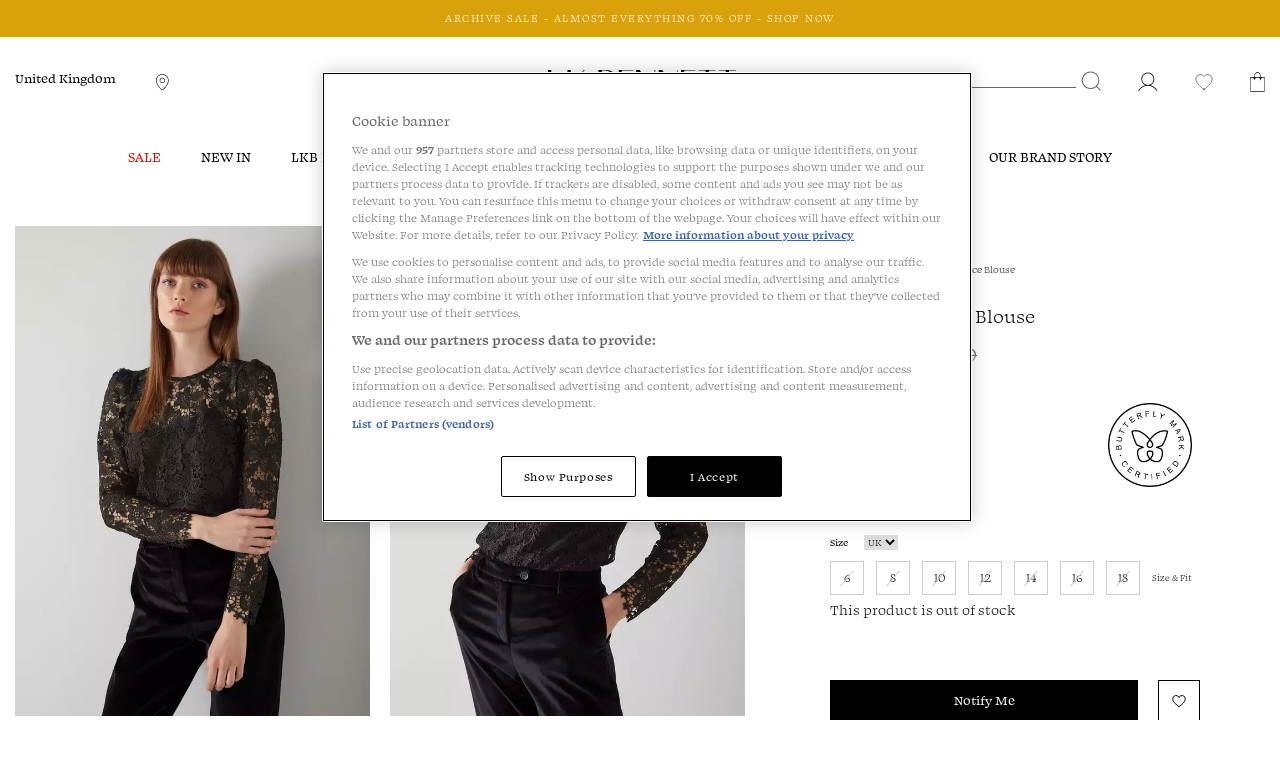

--- FILE ---
content_type: text/html;charset=UTF-8
request_url: https://www.lkbennett.com/product/CWLOLAPOLYESTERBlackBlack~Lola-Black-Polyester-Woven-Top-Black
body_size: 21467
content:
<!DOCTYPE html>
<html lang="en">
<head>
  <link rel="shortcut icon" type="image/x-icon" media="all" href="/_ui/responsive/theme-lkb-default/images/favicon.ico"/>
  <link rel="preload" href="/_ui/responsive/theme-lkb-default/fonts/Swear_Text-Regular.woff2?" as="font" type="font/woff2" crossorigin>
  <link rel="preload" href="/_ui/responsive/theme-lkb-default/fonts/Swear_Text-Bold.woff2?" as="font" type="font/woff2" crossorigin>
  <link rel="preload" href="/_ui/responsive/theme-lkb-default/fonts/Swear_Text-Medium.woff2?" as="font" type="font/woff2" crossorigin>
  <link rel="preload" href="/_ui/responsive/theme-lkb-default/fonts/Swear_Text-Light.woff2?" as="font" type="font/woff2" crossorigin>
  <link rel="preload" href="/_ui/responsive/theme-lkb-default/fonts/lkb-icons.woff?yna28q" as="font" type="font/woff" crossorigin>
  <link rel="preload" href="/_ui/responsive/theme-lkb-default/css/style.min.css" as="style">
  <link rel="preload" href="/_ui/responsive/theme-lkb-default/css/graphene-theme.css" as="style">
  <link rel="preload" href="/_ui/addons/globaleaddon/responsive/common/css/globaleaddon-custom.css" as="style">
  <link rel="preload" href="/_ui/addons/globaleaddon/responsive/common/css/globaleaddon.css" as="style">
  <link rel="preload" href="/_ui/responsive/base/dist/base.css" as="style">
  <link rel="preload" href="/_ui/responsive/base/dist/91.css" as="style"> <!-- Shared chunk id is generated automatically by Webpack, verify after build -->

  <link rel="preload" href="/_ui/responsive/base/dist/pdp.css" as="style">
  <meta charset="utf-8">
  <meta http-equiv="X-UA-Compatible" content="IE=edge">
  <meta name="google-site-verification" content="S5xFM3UxXPKxw0hopLQUkq20f5hIUTK9XmiR6b7c8ws"/>
  <meta name="viewport" content="width=device-width, initial-scale=1.0">

  <link href="https://www.lkbennett.com/product/CWLOLAPOLYESTERBlackBlack~Lola-Black-Polyester-Woven-Top-Black" rel="canonical"/>
  <meta name="keywords">
<meta name="description" content="Chic, feminine and timeless, our Lola lace blouse can be effortlessly dressed up or down for the up-coming party season and winter occasions. Crafted from beautiful black floral lace, it has a round neck, puff shoulders, and bracelet-length sleeves and a hemline with a scalloped edge. Wear it with a pair of velvet trousers for dressy moments or with your favourite jeans.">
<meta name="image" content="https://cdn.media.amplience.net/i/lkbennett/UK_AW21_TW_LOLA_BLACK_POLYESTERa/Lola%20Black%20Polyester%20Woven%20Top.jpg?$productmainimage566$">
<link href="https://www.lkbennett.com/product/CWLOLAPOLYESTERBlackBlack~Lola-Black-Polyester-Woven-Top-Black" hreflang="x-default" rel="alternate"/>
    <link href="https://www.lkbennett.com/product/CWLOLAPOLYESTERBlackBlack~Lola-Black-Polyester-Woven-Top-Black" hreflang="en-gb" rel="alternate"/>
    <script 

>
    window.dataLayer = window.dataLayer || []; function gtag(){dataLayer.push(arguments);}
    gtag('set', 'developer_id.dNzMyY2', true);
    gtag('consent', 'default', {
      'ad_storage': 'denied',
      'ad_personalization': 'denied',
      'ad_user_data': 'denied',
      'analytics_storage': 'denied',
      'wait_for_update': 500
    });
  </script>

  

      <script 

 type="text/javascript" src="//cdn.ometria.com/tags/d6face57ec3ae021.js"></script>
    <script 

 src="https://cdn-ukwest.onetrust.com/scripttemplates/otSDKStub.js" data-document-language="true" type="text/javascript" charset="UTF-8" data-domain-script="a13355f1-2379-46ad-84fd-6989316f0bc4" ></script>
	      <script 

 type="text/javascript">
	        function OptanonWrapper() { }
	      </script>
	    <link rel="preconnect" href="https://www.googletagmanager.com">
  <link rel="preconnect" href="https://cdn.media.amplience.net">

  <!-- Google Tag Manager -->
	<script 

 data-cookieconsent="ignore">
			(function(w, d, s, l, i) {
				w[l] = w[l] || [];
				w[l].push({
					'gtm.start' : new Date().getTime(),
					event : 'gtm.js'
				});
				var f = d.getElementsByTagName(s)[0], j = d.createElement(s), dl = l != 'dataLayer' ? '&l='
						+ l
						: '';
				j.async = true;
				j.src = '//www.googletagmanager.com/gtm.js?id=' + i + dl;
				f.parentNode.insertBefore(j, f);
			})(window, document, 'script', 'dataLayer', 'GTM-PWWK9R');
	</script>
	<!-- end Google Tag Manager -->
<script 

>
    var searchQuery = location.search.split("=");
    var searchWord = decodeURIComponent((searchQuery[1] + '').replace(/\+/g, '%20'));

    if (searchQuery[0] === "?text") {
      window.top.document.title = "Search " + searchWord + " | LKBennett-UK";
    }

    window.CSRFToken = '859d4e14-a6f4-412b-9284-28f074ad51d1';
  </script>
  <title>
    Lola Black Lace Blouse | The Archive Sale | L.K.Bennett, London</title>

  <link rel="stylesheet" type="text/css" media="all" href="/_ui/responsive/theme-lkb-default/css/style.min.css"/>

<link rel="stylesheet" type="text/css" media="all" href="/_ui/addons/globaleaddon/responsive/common/css/globaleaddon.css"/>
    <link href="/_ui/responsive/base/dist/base.css" rel="stylesheet">
<link href="/_ui/responsive/base/dist/91.css" rel="stylesheet"> <!-- Shared chunk id is generated automatically by Webpack, verify after build -->

<link href="/_ui/responsive/base/dist/pdp.css" rel="stylesheet">
<link rel="stylesheet" type="text/css" media="all" href="/_ui/responsive/theme-lkb-default/css/graphene-theme.css"/><style type="text/css">
    .site-header--transparent {
        background-color: rgba(0,0,0, .5);
    }

    .site-header--transparent .header-scroll-navigation,
    .site-header--transparent .lkb__nav-section:hover,
    .site-header--transparent:hover,
    .site-header--transparent .lkb__sub-navigation,
    .site-header--transparent .header-scroll-navigation .lkb__nav-section,
    .site-header--transparent .popover,
    .site-header--transparent .btn,
    .site-header--transparent .lkb__nav-child-entry-three,
    .site-header--transparent .lkb__nav-child-entry-two,
    .site-header--transparent .lkb__nav-change-currency,
    .site-header--transparent .lkb__nav-currency--selector-a {
        background-color: rgb(0,0,0);
    }

    .site-header--transparent .mini-cart-count,
    .site-header--transparent .wishlist-count {
        border: 2px solid rgba(0,0,0, .5);
    }

    .site-header--transparent:hover .mini-cart-count,
    .site-header--transparent:hover .wishlist-count,
    .site-header--transparent .header-scroll-navigation .mini-cart-count,
    .site-header--transparent .header-scroll-navigation .wishlist-count,
    .site-header--transparent .__scrolling .mini-cart-count,
    .site-header--transparent .__scrolling .wishlist-count {
        border: 2px solid rgb(0,0,0);
    }

    @media screen and (max-width: 1023px) {
        .site-header--transparent .header-top-section.__scrolling,
        .site-header--transparent .lkb__navigation-wrapper,
        .site-header--transparent .lkb__nav-parent-entry {
            background-color: rgb(0,0,0);
        }
    }
</style>
<!--  QUBIT DEBUG INFO
		qubitInstance=d3c3cq33003psk.cloudfront.net/opentag-56502-lkbennettukstaging.js
		cmsPage.name=Product Details
		pageType=Product
	
	-->
	
<script 

 type="text/javascript">
window.universal_variable = { 
	"version": "1.2.0",
	"page": {
		
						"type": "Product"
					
		, "breadcrumb": [
		
			"Collections",
			"Sale",
			"Lola Black Lace Blouse"
		]
	
	},
	
	"user" : {
		"language": "en"
	}
	
	
		, "product" : {
			"id": "CWLOLAPOLYESTERBlackBlack",
			"sku_code": "CWLOLAPOLYESTERBlackBlack",
		    "url": "/product/CWLOLAPOLYESTERBlackBlack~Lola-Black-Polyester-Woven-Top-Black",
		    "name": "Lola Black Lace Blouse",
		    "description": "&lt;p&gt;Chic, feminine and timeless, our Lola lace blouse can be effortlessly dressed up or down for the up-coming party season and winter occasions. Crafted from beautiful black floral lace, it has a round neck, puff shoulders, and bracelet-length sleeves and a hemline with a scalloped edge. Wear it with a pair of velvet trousers for dressy moments or with your favourite jeans.&amp;nbsp;&lt;/p&gt;",
		    "manufacturer": "",
		    "category": "The Archive Sale",
		    
		    	"subcategory": "Sale",
		    
            "stock": 0,
	    		
		    "currency": "GBP",
		    "unit_price": 229.0,
		    "unit_sale_price": 114.0,
		    "color":"Black",
		    "heelHeight": "",
            "madeIn": "",
            "toeShape": "",
            "sleeveLength": "",
            "style": "Lace Blouse"
		}
	
	, "material" : {
	    	"fabric": "Wash Method: MAIN: DRY CLEAN ONLY CAMI: WASHABLE"
	   
	}

	
		, "basket" : {
			"subtotal_include_tax": true
			
		}
				
		
		
		  
	
	
};
</script>





  







<script 

 type="text/plain" class="optanon-category-C0002" src="https://tag.getamigo.io/js/48f808d90c2621606df21eb351d3f13dc734025448ba47b4a2f341f62714a6c9/load.js"></script>
</head>

<body class="page-productDetails pageType-ProductPage template-pages-product-productLayout1Page  smartedit-page-uid-productDetails smartedit-page-uuid-eyJpdGVtSWQiOiJwcm9kdWN0RGV0YWlscyIsImNhdGFsb2dJZCI6ImxrYi11a0NvbnRlbnRDYXRhbG9nIiwiY2F0YWxvZ1ZlcnNpb24iOiJPbmxpbmUifQ== smartedit-catalog-version-uuid-lkb-ukContentCatalog/Online  language-en">

<!-- Google Tag Manager -->
	<noscript>
		<iframe src="//www.googletagmanager.com/ns.html?id=GTM-PWWK9R"
			height="0" width="0" style="display: none; visibility: hidden"></iframe>
	</noscript>
	<!-- end Google Tag Manager -->
<main data-currency-iso-code="GBP" class="">
      <a href="#skip-to-content" class="skiptocontent" data-role="none">text.skipToContent</a>
      <a href="#skiptonavigation" class="skiptonavigation" data-role="none">text.skipToNavigation</a>

      <header class="main-header main-header-md site-header--fixed  site-header--theme-black jsSiteHeader">
    <div class="main-header__top-banner js-main-header__top-banner">
            <div class="content"><div id="GlobaleFreeShippingBannerContainer"></div></div>








<div class="debug-info-for-8824732910652" hidden>
    debug-info-for-8824732910652 type LKBTimedBannerComponent
    <p>pk: 8824732910652</p>
    <p>uid: clone_cmsitem_00380008_00005004_00005008_00009002_00009003_00010003_00010004_00010006__00168095</p>
    <p>name:      ARCHIVE SALE - ALMOST EVERYTHING 70% OFF - SHOP NOW</p>
    <p>displayBanner: false</p>
    <p>countries: GBP, EUR, USD, AED, AUD, BGN, CAD, CHF, CZK, DKK, HUF, NOK, PLN, RON, SEK</p>
    <p>visible: true</p>

    
    <p>from 2026/01/07 02:55</p>
    <p>until 2026/01/23 02:55</p>
    <p>now 2026/01/21 23:33</p>

    <p>should display on country: true</p>
    <p>should display dates: true and true</p>

    <p>checkoutDisplay: false</p>
    <p>messageDesktop: <a href="/The-Archive-Sale/c/theoutletsale" title="Shop Now">ARCHIVE SALE - ALMOST EVERYTHING 70% OFF - SHOP NOW</a>|</p>
    <p>messageTablet: <a href="/The-Archive-Sale/c/theoutletsale" title="Shop Now">ARCHIVE SALE - ALMOST EVERYTHING 70% OFF - SHOP NOW</a>|</p>
    <p>messageMobile: <a href="/The-Archive-Sale/c/theoutletsale" title="Shop Now">ARCHIVE SALE - ALMOST EVERYTHING 70% OFF - SHOP NOW</a>|</p>
</div>


    <!-- Component is active && current country is set on cookie -->
    
        
        
            
            
        
    
<style>
        :root {
            --text-color: #FFFFFF;
        }
    </style>

    <div class="js-discount-message-wrapper discount-message-wrapper discount-message-wrapper--color"  data-country="GBP, EUR, USD, AED, AUD, BGN, CAD, CHF, CZK, DKK, HUF, NOK, PLN, RON, SEK" style="min-height: 38px">
            <div class="discount-message visible-md visible-lg" style="font-size: 11px; color: #FFFFFF; background-color: #d9a20b;">
                <div class="discount-message-static">
                    <div><a href="/The-Archive-Sale/c/theoutletsale" title="Shop Now">ARCHIVE SALE - ALMOST EVERYTHING 70% OFF - SHOP NOW</a></div>
                    </div>
            </div>
            <div class="discount-message visible-sm" style="font-size: 11px; color: #FFFFFF; background-color: #d9a20b;">
                <div class="discount-message-static">
                    <div><a href="/The-Archive-Sale/c/theoutletsale" title="Shop Now">ARCHIVE SALE - ALMOST EVERYTHING 70% OFF - SHOP NOW</a></div>
                    </div>
            </div>
            <div class="discount-message visible-xs" style="font-size: 11px; color: #FFFFFF; background-color: #d9a20b;">
                <div class="discount-message-static">
                    <div><a href="/The-Archive-Sale/c/theoutletsale" title="Shop Now">ARCHIVE SALE - ALMOST EVERYTHING 70% OFF - SHOP NOW</a></div>
                    </div>
            </div>
        </div>
    </div>
    <div class="container-fluid header-no-scroll">
        <div class="row header-top-section searchOpen">
            <div class="header-top--content">
                <div class="col-md-5 hidden-xs hidden-sm">
                    <div class="header-no-scroll hidden-xs hidden-sm pull-left">
                        <span class="curr__isocode hidden"></span>
                        <link rel="stylesheet" href="/_ui/addons/globaleaddon/responsive/common/css/globaleaddon-custom.css" />
    <div id="GlobaleSwitcher">
            <div class="js-globale-country-name header-change-country" role="button">
                United Kingdom</div>
    </div>
</div>

                    <div class="header-no-scroll hidden-xs popover-store jspopover-store pull-left">
                        <a href="/navigation/store-locator-help" class="anchor--plain jsstorepopover storeFinderPopover"
                           data-toggle="popover" rel="popover" data-placement="bottom" data-trigger="hover">
                            <img alt="Store Locator" width="20" height="20"
                                 src="/_ui/responsive/theme-lkb-default/images/ph-map-pin_regular_black.svg">
                        </a>
                    </div>
                    </div>
                <div class="col-md-2 text-center hidden-xs hidden-sm">
                    <a href="/">
                        <img title="LK Bennett" alt="LK Bennett" width="188" height="51"
                             src="/_ui/responsive/theme-lkb-default/images/logo_lkbennett_black.svg">
                    </a>
                </div>
                <div class="col-xs-6 visible-xs visible-sm">
                    <div class="button--onlyicon pull-left">
                        <button class="js-toggle-sm-navigation visible-xs visible-sm sm-menu-btn" type="button">
                            <img class="lkb-hamburger-menu" alt="Menu" width="24" height="24"
                                 src="/_ui/responsive/theme-lkb-default/images/ph-list_new_regular_black.svg">
                        </button>
                    </div>
                    <div class="header-no-scroll form-search-container pull-left hidden-xs hidden-sm js-search-icon-nav">
                        <div class="visible-md visible-lg header-no-scroll">
                            <div class="site-search ui-front">
	<form class="desktopSearch" name="search_form_SearchBox" method="get" action="/search/" role="search" aria-label="Desktop Search">
		<div class="input-group">
			<input type="text"
					class="form-control js-site-search-input" name="text" value=""
					maxlength="100" placeholder="" aria-label="Search">
			<span class="input-group-btn"> <button class="btn btn-link" type="submit">

						<img alt="Search" width="20" height="20" src="/_ui/responsive/theme-lkb-default/images/ph-magnifying-glass_new_regular_black.svg">
					</button>
				</span>
		</div>
	</form>

</div>
</div>
                        <img alt="Search" width="20" height="20" class="js-search-smallDevices visible-xs visible-sm"
                             src="/_ui/responsive/theme-lkb-default/images/ph-magnifying-glass_new_regular_black.svg">
                    </div>
                </div>
                <div class="col-xs-6 col-md-5">
                    <div class="jsMiniCartPopUpContainer popover-basket pull-right hidden-xs hidden-sm">
                        <a href="/cart" class="popoverData anchor--plain minicartpopover"
                           data-toggle="popover" rel="popover" data-placement="bottom" data-trigger="hover">
                            <img alt="Shopping Cart" width="15" height="15"
                                 src="/_ui/responsive/theme-lkb-default/images/ph-handbag-simple_new_regular_black.svg">
                            <span class="jsMiniCartCount mini-cart-count hidden"></span>
                        </a>
                    </div>
                    <div class="popover-wishlist jspopover-wishlist pull-right hidden-xs hidden-sm">
                        <a id="jsWishlistPopup" class="anchor--plain wishlistpopover" href="#" title="Favourites">
                            <img alt="Wishlist" width="20" height="20"
                                 src="/_ui/responsive/theme-lkb-default/images/ph-heart_new_regular_black.svg">
                            <div id="headerWishlistMountTarget"></div>
                        </a>
                    </div>
                    <div class="popover-signIn jspopover-signIn pull-right hidden-xs hidden-sm">
                        <a id="jsSignInPopup" class="anchor--plain jsSignInPopup signInPopover">
                            <img alt="Sign In" width="20" height="20"
                                 src="/_ui/responsive/theme-lkb-default/images/ph-user_new_regular_black.svg">
                        </a>
                    </div>
                    <div class="header-no-scroll form-search-container pull-right hidden-xs hidden-sm">
                        <div class="visible-md visible-lg header-no-scroll">
                            <div class="site-search ui-front">
	<form class="desktopSearch" name="search_form_SearchBox" method="get" action="/search/" role="search" aria-label="Desktop Search">
		<div class="input-group">
			<input type="text"
					class="form-control js-site-search-input" name="text" value=""
					maxlength="100" placeholder="" aria-label="Search">
			<span class="input-group-btn"> <button class="btn btn-link" type="submit">

						<img alt="Search" width="20" height="20" src="/_ui/responsive/theme-lkb-default/images/ph-magnifying-glass_new_regular_black.svg">
					</button>
				</span>
		</div>
	</form>

</div>
</div>
                        <img alt="Search" width="20" height="20" class="js-search-smallDevices visible-xs visible-sm"
                             src="/_ui/responsive/theme-lkb-default/images/ph-magnifying-glass_new_regular_black.svg">
                    </div>
                    <div class="jsMiniCartPopUpContainer popover-basket pull-right hidden-md hidden-lg">
                        <a href="/cart" class="popoverData anchor--plain minicartpopover"
                           data-toggle="popover" rel="popover" data-placement="bottom" data-trigger="hover">
                            <img alt="Shopping Cart" width="21" height="21"
                                 src="/_ui/responsive/theme-lkb-default/images/ph-handbag-simple_new_regular_black.svg">
                            <span class="jsMiniCartCount mini-cart-count hidden"></span>
                        </a>
                    </div>
                    <div class="popover-wishlist jspopover-wishlist pull-right hidden-md hidden-lg">
                        <a id="jsWishlistPopup" class="anchor--plain wishlistpopover" href="#" title="Favourites">
                            <img alt="Wishlist" width="32" height="32"
                                 src="/_ui/responsive/theme-lkb-default/images/ph-heart_new_regular_black.svg">
                            <div id="headerWishlistMountTargetMobile"></div>
                        </a>
                    </div>
                </div>
                <a href="/" class="lkb-site-logo-mobile-wrapper visible-xs visible-sm">
                    <img class="lkb-site-logo-mobile" title="LK Bennett" alt="LK Bennett" width="150" height="27"
                         src="/_ui/responsive/theme-lkb-default/images/logo_lkbennett_black.svg">
                </a>
            </div>
            <div class="mobileSearchBar js-mobile-search-bar searchOpen hidden-md hidden-lg show">
                <div class="js-search-bar bs-1x form-search-container __mobile text-center">
                    <div class="form-search-container__close">
                        <img src="/_ui/responsive/theme-lkb-default/images/ph-x_new_fill_black.svg"
                             alt="Close Icon" width="14" height="20" class="js-search-close">
                    </div>
                    <form id="mobileSearch" name="mobile_SearchBox" method="get" action="/search/" role="search" aria-label="Mobile Search">
                        <input id="searchMobile" name="text" type="search" placeholder="Find what you're looking for" aria-label="Search" />
                        <span class="form-search-container__search-icon hidden-md hidden-lg">
                            <img alt="Search" width="20" height="20" class="js-mobile-search-submit"
                                 src="/_ui/responsive/theme-lkb-default/images/ph-magnifying-glass_new_regular_black.svg">
                        </span>
                    </form>
                </div>
            </div>

        </div>
        <div class="hidden-xs hidden-sm col-md-12 accNavComponentDesktop collapse" id="accNavComponentDesktop">
            <ul class=""></ul>
        </div>


    </div>

    <a id="skiptonavigation"></a>
    <div class="container-fluid">
	<div class="row">
		<div class="nav-mobile-overlay animation show-md show-lg">
<div class="lkb__navigation-wrapper js-lkb-nav-wrapper">

    <div class="hidden-xs hidden-sm header-scroll header-scroll-logo">
        <div class="site-logo">
            <a href="/"> <img title="LK Bennett" alt="LK Bennett"  width="62" height="28" src="/_ui/responsive/theme-lkb-default/images/logo_lkb_black.svg">
            </a>
        </div>
    </div>
    <div class="lkb__mobile-nav-header visible-xs visible-sm" style="height: 44px">
        <div class="button--onlyicon pull-left lkb__mobile-nav-close-btn">
            <button class="js-toggle-sm-navigation visible-xs visible-sm sm-menu-btn" type="button">
                <img loading="lazy" class="lkb-close-menu" alt="Menu" width="14" height="14" src="/_ui/responsive/theme-lkb-default/images/ph-x_new_fill_black.svg">
            </button>
        </div>
        <div class="header-no-scroll form-search-container pull-left hidden-xs hidden-sm js-search-icon-nav-menu">
            <div class="visible-md visible-lg header-no-scroll">
                <div class="site-search ui-front">
	<form class="desktopSearch" name="search_form_SearchBox" method="get" action="/search/" role="search" aria-label="Desktop Search">
		<div class="input-group">
			<input type="text"
					class="form-control js-site-search-input" name="text" value=""
					maxlength="100" placeholder="" aria-label="Search">
			<span class="input-group-btn"> <button class="btn btn-link" type="submit">

						<img alt="Search" width="20" height="20" src="/_ui/responsive/theme-lkb-default/images/ph-magnifying-glass_new_regular_black.svg">
					</button>
				</span>
		</div>
	</form>

</div>
</div>
            <img alt="Search" width="20" height="20" class="js-search-smallDevices-nav visible-xs visible-sm"
                 src="/_ui/responsive/theme-lkb-default/images/ph-magnifying-glass_new_regular_black.svg">
        </div>
        <div class="jsMiniCartPopUpContainer popover-basket pull-right hidden-md hidden-lg">
            <a href="/cart" class="popoverData anchor--plain minicartpopover"
               data-toggle="popover" rel="popover" data-placement="bottom" data-trigger="hover" >
                <img alt="Shopping Cart"  width="21" height="21"
                     src="/_ui/responsive/theme-lkb-default/images/ph-handbag-simple_new_regular_black.svg">
                <span class="jsMiniCartCount mini-cart-count hidden"></span>
            </a>
        </div>
        <div class="popover-wishlist jspopover-wishlist pull-right hidden-md hidden-lg">
            <a id="jsWishlistPopup" class="anchor--plain wishlistpopover" href="#" title="Favourites">
                <img alt="Wishlist" width="32" height="32"
                     src="/_ui/responsive/theme-lkb-default/images/ph-heart_new_regular_black.svg">
                <div id="headerWishlistMountTargetNav"></div>
            </a>
        </div>
        <a href="/" class="lkb-site-logo-mobile-wrapper visible-xs visible-sm">
            <img class="lkb-site-logo-mobile" alt="LK Bennett" width="150" height="27"
                 src="/_ui/responsive/theme-lkb-default/images/logo_lkbennett_black.svg">
        </a>
    </div>
    <div class="mobileSearchBar js-mobile-search-bar-nav header-top-section header-top-section--nav  hidden-md hidden-lg show">
        <div class="js-search-bar bs-1x form-search-container __mobile form-search-container--mobile-nav text-center">
            <div class="form-search-container__close form-search-container__close--nav">
                <img src="/_ui/responsive/theme-lkb-default/images/ph-x_new_fill_black.svg"
                     alt="Close Icon" width="14" height="20" class="js-search-close-nav" >
            </div>
            <form id="mobileSearch" name="mobile_SearchBox" method="get" action="/search/" role="search" aria-label="Mobile Search">
                <input id="searchMobile" name="text" type="search" placeholder="Find what you're looking for..." aria-label="Search" />
                <span class="form-search-container__search-icon form-search-container__search-icon--nav hidden-md hidden-lg">
                        <img alt="Search" width="20" height="20" class="js-mobile-search-submit"
                             src="/_ui/responsive/theme-lkb-default/images/ph-magnifying-glass_new_regular_black.svg" >
                    </span>
            </form>
        </div>
    </div>
    <div class="lkb__mobile-nav--landscape-mode">
        <nav class="lkb__mobile-nav-scrollable-section js-mobile-nav-scrollable-section">
            <ul class="lkb__nav-section mobile-nav-menu">
                <div class="debug-info-for-8810642048060" hidden>
    <p>pk: 8810642048060</p>
    <p>type: CategoryNavigationComponent</p>
    <p>uid: LKBUKCategoryNavComponent</p>
    <p>name: LKB UK Category Navigation Component</p>
    <p>visible: true</p>
</div>
<li class=" AUTO lkb__nav-has-parent-entry js-nav-has-parent-entry" data-colour="#FF0000">
        <div class="lkb__nav-parent-entry ">
            <div class="yCmsComponent ">
<a href="/Sale"  title="Sale" >Sale</a></div><span class="lkb-chevron--right lkb-chevron--black lkb-chevron--nav-cat visible-xs visible-sm"></span>
        </div>

        <div class="lkb__sub-navigation">
                <div class="lkb__sub-navigation-wrapper">
                    <div class="lkb__nav-middle-container-wrapper js-nav-middle-container animation">
                        <div class="js-back-button lkb__navigation-back-button hidden-md hidden-lg">Back</div>
                        <div class="lkb__nav-middle-container js-lkb-nav-middle-container">
                                    <div class="lkb__sub-navigation-section">
                                        <div class="lkb__sub-navigation-section-column">
                                            <div class="lkb__links">
                                                <div class="lkb__links-title js-second-level-categ js-showParentEntries"><span class="lkb-chevron--right lkb-chevron--nav-subcat js-chevron-subcat-rotate lkb-chevron--black visible-xs visible-sm"></span><span>Sale</span></div>
                                                <ul class="lkb__sub-navigation-list hide-on-mobile animation lkb__nav_link--plain lkb__sub-navigation-list__parent_node js-toggle-level-two-mobile">
                                                    <li class="yCmsComponent lkb__nav-child-entry-three">
<a href="/Sale"  title="View All" >View All</a></li><li class="yCmsComponent lkb__nav-child-entry-three">
<a href="/Sale/Clothing"  title="Clothing" >Clothing</a></li><li class="yCmsComponent lkb__nav-child-entry-three">
<a href="/Sale/Clothing/Dresses"  title="Dresses" >Dresses</a></li><li class="yCmsComponent lkb__nav-child-entry-three">
<a href="/Sale/Shoes"  title="Shoes" >Shoes</a></li><li class="yCmsComponent lkb__nav-child-entry-three">
<a href="/Sale/Boots"  title="Boots" >Boots</a></li><li class="yCmsComponent lkb__nav-child-entry-three">
<a href="/Sale/Handbags"  title="Handbags" >Handbags</a></li><li class="yCmsComponent lkb__nav-child-entry-three">
<a href="/Sale/Accessories"  title="Accessories" >Accessories</a></li></ul>
                                            </div>
                                        </div>
                                    </div>
                                </div>
                            </div>

                    <div class="hidden-xs hidden-sm nav-image-panel" style="display: flex">
                            </div>
                    </div>
            </div>
            <div class="lkb__dropdown-overlay hidden-xs hidden-sm"></div>
        </li>
    <li class=" AUTO lkb__nav-has-parent-entry js-nav-has-parent-entry" data-colour="">
        <div class="lkb__nav-parent-entry ">
            <div class="yCmsComponent ">
<a href="/New-Arrivals"  title="New In" >New In</a></div><span class="lkb-chevron--right lkb-chevron--black lkb-chevron--nav-cat visible-xs visible-sm"></span>
        </div>

        <div class="lkb__sub-navigation">
                <div class="lkb__sub-navigation-wrapper">
                    <div class="lkb__nav-middle-container-wrapper js-nav-middle-container animation">
                        <div class="js-back-button lkb__navigation-back-button hidden-md hidden-lg">Back</div>
                        <div class="lkb__nav-middle-container js-lkb-nav-middle-container">
                                    <div class="lkb__sub-navigation-section">
                                        <div class="lkb__sub-navigation-section-column">
                                            <div class="lkb__links">
                                                <div class="lkb__links-title js-second-level-categ js-showParentEntries"><span class="lkb-chevron--right lkb-chevron--nav-subcat js-chevron-subcat-rotate lkb-chevron--black visible-xs visible-sm"></span><span>New In</span></div>
                                                <ul class="lkb__sub-navigation-list hide-on-mobile animation lkb__nav_link--plain lkb__sub-navigation-list__parent_node js-toggle-level-two-mobile">
                                                    <li class="yCmsComponent lkb__nav-child-entry-three">
<a href="/New-Arrivals"  title="View All" >View All</a></li><li class="yCmsComponent lkb__nav-child-entry-three">
<a href="/New-Arrivals/Clothing/Dresses"  title="Dresses" >Dresses</a></li><li class="yCmsComponent lkb__nav-child-entry-three">
<a href="/New-Arrivals/Clothing"  title="Clothing" >Clothing</a></li><li class="yCmsComponent lkb__nav-child-entry-three">
<a href="/New-Arrivals/Shoes"  title="Shoes" >Shoes</a></li><li class="yCmsComponent lkb__nav-child-entry-three">
<a href="/New-Arrivals/Handbags"  title="Handbags" >Handbags</a></li><li class="yCmsComponent lkb__nav-child-entry-three">
<a href="/New-Arrivals/Accessories"  title="Accessories" >Accessories</a></li></ul>
                                            </div>
                                        </div>
                                    </div>
                                </div>
                            <div class="lkb__nav-middle-container js-lkb-nav-middle-container">
                                    <div class="lkb__sub-navigation-section">
                                        <div class="lkb__sub-navigation-section-column">
                                            <div class="lkb__links">
                                                <div class="lkb__links-title js-second-level-categ "><span class="lkb-chevron--right lkb-chevron--nav-subcat js-chevron-subcat-rotate lkb-chevron--black visible-xs visible-sm"></span><span>Collections</span></div>
                                                <ul class="lkb__sub-navigation-list hide-on-mobile animation lkb__nav_link--plain lkb__sub-navigation-list__parent_node js-toggle-level-two-mobile">
                                                    <li class="yCmsComponent lkb__nav-child-entry-three">
<a href="/Occasionwear/Partywear"  title="Partywear" >Partywear</a></li><li class="yCmsComponent lkb__nav-child-entry-three">
<a href="/Ascot-x-LKB"  title="Ascot x LKB" >Ascot x LKB</a></li><li class="yCmsComponent lkb__nav-child-entry-three">
<a href="/clothing/monogram-clothing"  title="Monogram" >Monogram</a></li><li class="yCmsComponent lkb__nav-child-entry-three">
<a href="/lkb-london"  title="LKB London  " >LKB London  </a></li><li class="yCmsComponent lkb__nav-child-entry-three">
<a href="/Clothing/Petite"  title="Petite" >Petite</a></li><li class="yCmsComponent lkb__nav-child-entry-three">
<a href="/Clothing/Signature-Collection"  title="Signature Collection" >Signature Collection</a></li></ul>
                                            </div>
                                        </div>
                                    </div>
                                </div>
                            </div>

                    <div class="hidden-xs hidden-sm nav-image-panel" style="display: flex">
                            <a href="/clothing/dresses"><img width="280" height="310" alt="" class="nav-image-panel__double" src="https://cdn.media.amplience.net/i/lkbennett/nav_spot_dresses"/></a>
                                <a href="/shoes"><img width="280" height="310" alt="" class="nav-image-panel__double" src="https://cdn.media.amplience.net/i/lkbennett/nav_spot_shoes"/></a>
                            </div>
                    </div>
            </div>
            <div class="lkb__dropdown-overlay hidden-xs hidden-sm"></div>
        </li>
    <li class=" AUTO lkb__nav-has-parent-entry js-nav-has-parent-entry" data-colour="">
        <div class="lkb__nav-parent-entry ">
            <div class="yCmsComponent ">
<a href="/lkb-london"  title="LKB LONDON" >LKB LONDON</a></div><span class="lkb-chevron--right lkb-chevron--black lkb-chevron--nav-cat visible-xs visible-sm"></span>
        </div>

        <div class="lkb__sub-navigation">
                <div class="lkb__sub-navigation-wrapper">
                    <div class="lkb__nav-middle-container-wrapper js-nav-middle-container animation">
                        <div class="js-back-button lkb__navigation-back-button hidden-md hidden-lg">Back</div>
                        <div class="lkb__nav-middle-container js-lkb-nav-middle-container">
                                    <div class="lkb__sub-navigation-section">
                                        <div class="lkb__sub-navigation-section-column">
                                            <div class="lkb__links">
                                                <div class="lkb__links-title js-second-level-categ js-showParentEntries"><span class="lkb-chevron--right lkb-chevron--nav-subcat js-chevron-subcat-rotate lkb-chevron--black visible-xs visible-sm"></span><span>LKB LONDON</span></div>
                                                <ul class="lkb__sub-navigation-list hide-on-mobile animation lkb__nav_link--plain lkb__sub-navigation-list__parent_node js-toggle-level-two-mobile">
                                                    <li class="yCmsComponent lkb__nav-child-entry-three">
<a href="/lkb-london"  title="LKB London Collection" >LKB London Collection</a></li><li class="yCmsComponent lkb__nav-child-entry-three">
<a href="/lkb-london/clothing"  title="LKB London Clothing " >LKB London Clothing </a></li><li class="yCmsComponent lkb__nav-child-entry-three">
<a href="/lkb-london/clothing/dresses"  title="LKB London Dresses" >LKB London Dresses</a></li><li class="yCmsComponent lkb__nav-child-entry-three">
<a href="/lkb-london/shoes"  title="LKB London Shoes " >LKB London Shoes </a></li><li class="yCmsComponent lkb__nav-child-entry-three">
<a href="/lkb-london/handbags"  title="LKB London Handbags" >LKB London Handbags</a></li></ul>
                                            </div>
                                        </div>
                                    </div>
                                </div>
                            </div>

                    </div>
            </div>
            <div class="lkb__dropdown-overlay hidden-xs hidden-sm"></div>
        </li>
    <li class=" AUTO lkb__nav-has-parent-entry js-nav-has-parent-entry" data-colour="">
        <div class="lkb__nav-parent-entry ">
            <div class="yCmsComponent ">
<a href="/Clothing/Dresses"  title="Dresses" >Dresses</a></div><span class="lkb-chevron--right lkb-chevron--black lkb-chevron--nav-cat visible-xs visible-sm"></span>
        </div>

        <div class="lkb__sub-navigation">
                <div class="lkb__sub-navigation-wrapper">
                    <div class="lkb__nav-middle-container-wrapper js-nav-middle-container animation">
                        <div class="js-back-button lkb__navigation-back-button hidden-md hidden-lg">Back</div>
                        <div class="lkb__nav-middle-container js-lkb-nav-middle-container">
                                    <div class="lkb__sub-navigation-section">
                                        <div class="lkb__sub-navigation-section-column">
                                            <div class="lkb__links">
                                                <div class="lkb__links-title js-second-level-categ js-showParentEntries"><span class="lkb-chevron--right lkb-chevron--nav-subcat js-chevron-subcat-rotate lkb-chevron--black visible-xs visible-sm"></span><span>Dresses</span></div>
                                                <ul class="lkb__sub-navigation-list hide-on-mobile animation lkb__nav_link--plain lkb__sub-navigation-list__parent_node js-toggle-level-two-mobile">
                                                    <li class="yCmsComponent lkb__nav-child-entry-three">
<a href="/Clothing/Dresses"  title="View All" >View All</a></li><li class="yCmsComponent lkb__nav-child-entry-three">
<a href="/Workwear/Dresses"  title="Workwear Dresses" >Workwear Dresses</a></li><li class="yCmsComponent lkb__nav-child-entry-three">
<a href="/Shirt-Dresses"  title="Shirt Dresses" >Shirt Dresses</a></li><li class="yCmsComponent lkb__nav-child-entry-three">
<a href="/clothing/dresses/midi-dresses"  title="Midi Dresses" >Midi Dresses</a></li><li class="yCmsComponent lkb__nav-child-entry-three">
<a href="/clothing/dresses/maxi-dresses"  title="Maxi Dresses" >Maxi Dresses</a></li><li class="yCmsComponent lkb__nav-child-entry-three">
<a href="/clothing/dresses/silk-dresses"  title="Silk Dresses" >Silk Dresses</a></li><li class="yCmsComponent lkb__nav-child-entry-three">
<a href="/Tweed-Dresses"  title="Tweed Dresses" >Tweed Dresses</a></li><li class="yCmsComponent lkb__nav-child-entry-three">
<a href="/Clothing/Dresses/long-sleeve-dresses"  title="Long Sleeve Dresses" >Long Sleeve Dresses</a></li></ul>
                                            </div>
                                        </div>
                                    </div>
                                </div>
                            <div class="lkb__nav-middle-container js-lkb-nav-middle-container">
                                    <div class="lkb__sub-navigation-section">
                                        <div class="lkb__sub-navigation-section-column">
                                            <div class="lkb__links">
                                                <div class="lkb__links-title js-second-level-categ "><span class="lkb-chevron--right lkb-chevron--nav-subcat js-chevron-subcat-rotate lkb-chevron--black visible-xs visible-sm"></span><span>Edit</span></div>
                                                <ul class="lkb__sub-navigation-list hide-on-mobile animation lkb__nav_link--plain lkb__sub-navigation-list__parent_node js-toggle-level-two-mobile">
                                                    <li class="yCmsComponent lkb__nav-child-entry-three">
<a href="/Clothing/Race-Day-Dresses"  title="Race Day Dresses" >Race Day Dresses</a></li><li class="yCmsComponent lkb__nav-child-entry-three">
<a href="/Occasionwear/Wedding/Wedding-Guest-Dresses"  title="Wedding Guest Dresses" >Wedding Guest Dresses</a></li><li class="yCmsComponent lkb__nav-child-entry-three">
<a href="/Occasionwear/Partywear/Party-Dresses"  title="Party Dresses" >Party Dresses</a></li><li class="yCmsComponent lkb__nav-child-entry-three">
<a href="/Clothing/Dresses/Print-Dresses"  title="Print Dresses" >Print Dresses</a></li><li class="yCmsComponent lkb__nav-child-entry-three">
<a href="/Clothing/Dresses/Fit-and-Flare"  title="Fit and Flare Dresses" >Fit and Flare Dresses</a></li><li class="yCmsComponent lkb__nav-child-entry-three">
<a href="/clothing/dresses/green-dresses"  title="Green Dresses" >Green Dresses</a></li><li class="yCmsComponent lkb__nav-child-entry-three">
<a href="/clothing/dresses/black-dresses"  title="Black Dresses" >Black Dresses</a></li></ul>
                                            </div>
                                        </div>
                                    </div>
                                </div>
                            </div>

                    </div>
            </div>
            <div class="lkb__dropdown-overlay hidden-xs hidden-sm"></div>
        </li>
    <li class=" AUTO lkb__nav-has-parent-entry js-nav-has-parent-entry" data-colour="">
        <div class="lkb__nav-parent-entry ">
            <div class="yCmsComponent ">
<a href="/Clothing"  title="Clothing" >Clothing</a></div><span class="lkb-chevron--right lkb-chevron--black lkb-chevron--nav-cat visible-xs visible-sm"></span>
        </div>

        <div class="lkb__sub-navigation">
                <div class="lkb__sub-navigation-wrapper">
                    <div class="lkb__nav-middle-container-wrapper js-nav-middle-container animation">
                        <div class="js-back-button lkb__navigation-back-button hidden-md hidden-lg">Back</div>
                        <div class="lkb__nav-middle-container js-lkb-nav-middle-container">
                                    <div class="lkb__sub-navigation-section">
                                        <div class="lkb__sub-navigation-section-column">
                                            <div class="lkb__links">
                                                <div class="lkb__links-title js-second-level-categ js-showParentEntries"><span class="lkb-chevron--right lkb-chevron--nav-subcat js-chevron-subcat-rotate lkb-chevron--black visible-xs visible-sm"></span><span>Clothing</span></div>
                                                <ul class="lkb__sub-navigation-list hide-on-mobile animation lkb__nav_link--plain lkb__sub-navigation-list__parent_node js-toggle-level-two-mobile">
                                                    <li class="yCmsComponent lkb__nav-child-entry-three">
<a href="/Clothing"  title="View All" >View All</a></li><li class="yCmsComponent lkb__nav-child-entry-three">
<a href="/Clothing/Dresses"  title="Dresses" >Dresses</a></li><li class="yCmsComponent lkb__nav-child-entry-three">
<a href="/Clothing/Coats-and-Jackets"  title="Coats & Jackets" >Coats & Jackets</a></li><li class="yCmsComponent lkb__nav-child-entry-three">
<a href="/Clothing/Tops"  title="Tops" >Tops</a></li><li class="yCmsComponent lkb__nav-child-entry-three">
<a href="/Clothing/Knitwear"  title="Knitwear" >Knitwear</a></li><li class="yCmsComponent lkb__nav-child-entry-three">
<a href="/Clothing/Trousers"  title="Trousers" >Trousers</a></li><li class="yCmsComponent lkb__nav-child-entry-three">
<a href="/Clothing/Skirts"  title="Skirts" >Skirts</a></li><li class="yCmsComponent lkb__nav-child-entry-three">
<a href="/Clothing/Tops/Shirts-and-Blouses"  title="Shirts and Blouses" >Shirts and Blouses</a></li></ul>
                                            </div>
                                        </div>
                                    </div>
                                </div>
                            <div class="lkb__nav-middle-container js-lkb-nav-middle-container">
                                    <div class="lkb__sub-navigation-section">
                                        <div class="lkb__sub-navigation-section-column">
                                            <div class="lkb__links">
                                                <div class="lkb__links-title js-second-level-categ "><span class="lkb-chevron--right lkb-chevron--nav-subcat js-chevron-subcat-rotate lkb-chevron--black visible-xs visible-sm"></span><span>Edit</span></div>
                                                <ul class="lkb__sub-navigation-list hide-on-mobile animation lkb__nav_link--plain lkb__sub-navigation-list__parent_node js-toggle-level-two-mobile">
                                                    <li class="yCmsComponent lkb__nav-child-entry-three">
<a href="/Clothing/Signature-Collection"  title="Signature Collection" >Signature Collection</a></li><li class="yCmsComponent lkb__nav-child-entry-three">
<a href="/Collections/Bestsellers"  title="Bestsellers" >Bestsellers</a></li><li class="yCmsComponent lkb__nav-child-entry-three">
<a href="/Occasionwear"  title="Occasionwear" >Occasionwear</a></li><li class="yCmsComponent lkb__nav-child-entry-three">
<a href="/Clothing/Petite"  title="Petite" >Petite</a></li><li class="yCmsComponent lkb__nav-child-entry-three">
<a href="/Workwear"  title="Workwear" >Workwear</a></li><li class="yCmsComponent lkb__nav-child-entry-three">
<a href="/Casual-Wear"  title="Casualwear" >Casualwear</a></li><li class="yCmsComponent lkb__nav-child-entry-three">
<a href="/Collections/Modest-Dressing"  title="Modest Dressing" >Modest Dressing</a></li><li class="yCmsComponent lkb__nav-child-entry-three">
<a href="/Denim"  title="Denim" >Denim</a></li><li class="yCmsComponent lkb__nav-child-entry-three">
<a href="/Floral-Prints"  title="Floral Prints" >Floral Prints</a></li><li class="yCmsComponent lkb__nav-child-entry-three">
<a href="/Clothing/Tweed"  title="Tweed" >Tweed</a></li></ul>
                                            </div>
                                        </div>
                                    </div>
                                </div>
                            <div class="lkb__nav-middle-container js-lkb-nav-middle-container">
                                    <div class="lkb__sub-navigation-section">
                                        <div class="lkb__sub-navigation-section-column">
                                            <div class="lkb__links">
                                                <div class="lkb__links-title js-second-level-categ "><span class="lkb-chevron--right lkb-chevron--nav-subcat js-chevron-subcat-rotate lkb-chevron--black visible-xs visible-sm"></span><span>Occasions</span></div>
                                                <ul class="lkb__sub-navigation-list hide-on-mobile animation lkb__nav_link--plain lkb__sub-navigation-list__parent_node js-toggle-level-two-mobile">
                                                    <li class="yCmsComponent lkb__nav-child-entry-three">
<a href="/Occasionwear/Partywear"  title="Partywear" >Partywear</a></li><li class="yCmsComponent lkb__nav-child-entry-three">
<a href="/Ascot-x-LKB"  title="Ascot X LKB" >Ascot X LKB</a></li><li class="yCmsComponent lkb__nav-child-entry-three">
<a href="/Race-Day-Outfits"  title="Race Day Outifts" >Race Day Outifts</a></li><li class="yCmsComponent lkb__nav-child-entry-three">
<a href="/Clothing/Race-Day-Dresses"  title="Race Day Dresses" >Race Day Dresses</a></li><li class="yCmsComponent lkb__nav-child-entry-three">
<a href="/Occasionwear/Wedding/Wedding-Guest-Dresses"  title="Wedding Guest" >Wedding Guest</a></li><li class="yCmsComponent lkb__nav-child-entry-three">
<a href="/Wedding/Mother-of-the-Bride-Groom-Dresses"  title="Mother of the Bride or Groom" >Mother of the Bride or Groom</a></li><li class="yCmsComponent lkb__nav-child-entry-three">
<a href="/Collections/Holiday-Wear/c/theholidayedit"  title="The Holiday Shop" >The Holiday Shop</a></li><li class="yCmsComponent lkb__nav-child-entry-three">
<a href="/Occasionwear/Graduation"  title="Graduation" >Graduation</a></li></ul>
                                            </div>
                                        </div>
                                    </div>
                                </div>
                            </div>

                    <div class="hidden-xs hidden-sm nav-image-panel" style="display: flex">
                            <a href="/handbags"><img width="280" height="310" alt="" class="nav-image-panel__double" src="https://cdn.media.amplience.net/i/lkbennett/nav_spot_bags"/></a>
                                <a href="/new-arrivals"><img width="280" height="310" alt="" class="nav-image-panel__double" src="https://cdn.media.amplience.net/i/lkbennett/nav_spot_newin"/></a>
                            </div>
                    </div>
            </div>
            <div class="lkb__dropdown-overlay hidden-xs hidden-sm"></div>
        </li>
    <li class=" AUTO lkb__nav-has-parent-entry js-nav-has-parent-entry" data-colour="">
        <div class="lkb__nav-parent-entry ">
            <div class="yCmsComponent ">
<a href="/Shoes"  title="Shoes" >Shoes</a></div><span class="lkb-chevron--right lkb-chevron--black lkb-chevron--nav-cat visible-xs visible-sm"></span>
        </div>

        <div class="lkb__sub-navigation">
                <div class="lkb__sub-navigation-wrapper">
                    <div class="lkb__nav-middle-container-wrapper js-nav-middle-container animation">
                        <div class="js-back-button lkb__navigation-back-button hidden-md hidden-lg">Back</div>
                        <div class="lkb__nav-middle-container js-lkb-nav-middle-container">
                                    <div class="lkb__sub-navigation-section">
                                        <div class="lkb__sub-navigation-section-column">
                                            <div class="lkb__links">
                                                <div class="lkb__links-title js-second-level-categ js-showParentEntries"><span class="lkb-chevron--right lkb-chevron--nav-subcat js-chevron-subcat-rotate lkb-chevron--black visible-xs visible-sm"></span><span>Shoes</span></div>
                                                <ul class="lkb__sub-navigation-list hide-on-mobile animation lkb__nav_link--plain lkb__sub-navigation-list__parent_node js-toggle-level-two-mobile">
                                                    <li class="yCmsComponent lkb__nav-child-entry-three">
<a href="/Shoes"  title="View All" >View All</a></li><li class="yCmsComponent lkb__nav-child-entry-three">
<a href="/Shoes/Court-Shoes"  title="Court Shoes" >Court Shoes</a></li><li class="yCmsComponent lkb__nav-child-entry-three">
<a href="/Shoes/Boots"  title="Boots" >Boots</a></li><li class="yCmsComponent lkb__nav-child-entry-three">
<a href="/Shoes/Flats"  title="Flats" >Flats</a></li><li class="yCmsComponent lkb__nav-child-entry-three">
<a href="/Shoes/Sandals"  title="Sandals" >Sandals</a></li><li class="yCmsComponent lkb__nav-child-entry-three">
<a href="/Shoes/Espadrilles"  title="Espadrilles" >Espadrilles</a></li><li class="yCmsComponent lkb__nav-child-entry-three">
<a href="/Shoes/Loafers"  title="Loafers" >Loafers</a></li><li class="yCmsComponent lkb__nav-child-entry-three">
<a href="/Shoes/Trainers"  title="Trainers" >Trainers</a></li><li class="yCmsComponent lkb__nav-child-entry-three">
<a href="https://www.lkbennett.com/Shoes/Slingbacks"  title="Slingbacks" >Slingbacks</a></li><li class="yCmsComponent lkb__nav-child-entry-three">
<a href="https://www.lkbennett.com/Shoes/Flats/Ballet-Pumps"  title="Ballet Pumps" >Ballet Pumps</a></li><li class="yCmsComponent lkb__nav-child-entry-three">
<a href="/Shoes/Platforms"  title="Platforms" >Platforms</a></li><li class="yCmsComponent lkb__nav-child-entry-three">
<a href="/Shoes/Wedges"  title="Wedges" >Wedges</a></li><li class="yCmsComponent lkb__nav-child-entry-three">
<a href="/Shoes/Kitten-Heels"  title="Kitten Heels" >Kitten Heels</a></li><li class="yCmsComponent lkb__nav-child-entry-three">
<a href="/shoes/block-heels"  title="Block Heels" >Block Heels</a></li></ul>
                                            </div>
                                        </div>
                                    </div>
                                </div>
                            <div class="lkb__nav-middle-container js-lkb-nav-middle-container">
                                    <div class="lkb__sub-navigation-section">
                                        <div class="lkb__sub-navigation-section-column">
                                            <div class="lkb__links">
                                                <div class="lkb__links-title js-second-level-categ "><span class="lkb-chevron--right lkb-chevron--nav-subcat js-chevron-subcat-rotate lkb-chevron--black visible-xs visible-sm"></span><span>Boots</span></div>
                                                <ul class="lkb__sub-navigation-list hide-on-mobile animation lkb__nav_link--plain lkb__sub-navigation-list__parent_node js-toggle-level-two-mobile">
                                                    <li class="yCmsComponent lkb__nav-child-entry-three">
<a href="https://www.lkbennett.com/Shoes/Boots"  title="View All" >View All</a></li><li class="yCmsComponent lkb__nav-child-entry-three">
<a href="/Ankle-Boots"  title="Ankle Boots" >Ankle Boots</a></li><li class="yCmsComponent lkb__nav-child-entry-three">
<a href="/Shoes/Boots/Knee-Boots"  title="Knee Boots" >Knee Boots</a></li><li class="yCmsComponent lkb__nav-child-entry-three">
<a href="/Stretch-Boots"  title="Stretch Boots" >Stretch Boots</a></li><li class="yCmsComponent lkb__nav-child-entry-three">
<a href="/Shoes/Boots/Flat-Boots"  title="Flat Boots" >Flat Boots</a></li><li class="yCmsComponent lkb__nav-child-entry-three">
<a href="/Shoes/Boots/Heeled-Boots"  title="Heeled Boots" >Heeled Boots</a></li><li class="yCmsComponent lkb__nav-child-entry-three">
<a href="/shoes/boots/brown-boots"  title="Brown Boots" >Brown Boots</a></li><li class="yCmsComponent lkb__nav-child-entry-three">
<a href="/shoes/boots/black-boots"  title="Black Boots" >Black Boots</a></li><li class="yCmsComponent lkb__nav-child-entry-three">
<a href="/shoes/boots/leather-boots"  title="Leather Boots" >Leather Boots</a></li></ul>
                                            </div>
                                        </div>
                                    </div>
                                </div>
                            <div class="lkb__nav-middle-container js-lkb-nav-middle-container">
                                    <div class="lkb__sub-navigation-section">
                                        <div class="lkb__sub-navigation-section-column">
                                            <div class="lkb__links">
                                                <div class="lkb__links-title js-second-level-categ "><span class="lkb-chevron--right lkb-chevron--nav-subcat js-chevron-subcat-rotate lkb-chevron--black visible-xs visible-sm"></span><span>Edit</span></div>
                                                <ul class="lkb__sub-navigation-list hide-on-mobile animation lkb__nav_link--plain lkb__sub-navigation-list__parent_node js-toggle-level-two-mobile">
                                                    <li class="yCmsComponent lkb__nav-child-entry-three">
<a href="/Occasionwear/Partywear/Party-Shoes"  title="Party Shoes" >Party Shoes</a></li><li class="yCmsComponent lkb__nav-child-entry-three">
<a href="/Occasionwear/Occasion-Shoes"  title="Occasion Shoes" >Occasion Shoes</a></li><li class="yCmsComponent lkb__nav-child-entry-three">
<a href="/Holiday-Shop"  title="The Holiday Shop" >The Holiday Shop</a></li><li class="yCmsComponent lkb__nav-child-entry-three">
<a href="https://www.lkbennett.com/Shoes/Race-Day-Shoes"  title="Race Day Shoes" >Race Day Shoes</a></li><li class="yCmsComponent lkb__nav-child-entry-three">
<a href="http://www.lkbennett.com/Shoes/Signature-Shoes"  title="Signature Shoes" >Signature Shoes</a></li><li class="yCmsComponent lkb__nav-child-entry-three">
<a href="/accessories/shoe-clips"  title="Shoe Clips" >Shoe Clips</a></li></ul>
                                            </div>
                                        </div>
                                    </div>
                                </div>
                            </div>

                    <div class="hidden-xs hidden-sm nav-image-panel" style="display: flex">
                            <a href="/clothing/dresses"><img width="280" height="310" alt="" class="nav-image-panel__double" src="https://cdn.media.amplience.net/i/lkbennett/nav_spot_dresses"/></a>
                                <a href="/handbags"><img width="280" height="310" alt="" class="nav-image-panel__double" src="https://cdn.media.amplience.net/i/lkbennett/nav_spot_bags"/></a>
                            </div>
                    </div>
            </div>
            <div class="lkb__dropdown-overlay hidden-xs hidden-sm"></div>
        </li>
    <li class=" AUTO lkb__nav-has-parent-entry js-nav-has-parent-entry" data-colour="">
        <div class="lkb__nav-parent-entry ">
            <div class="yCmsComponent ">
<a href="/Handbags"  title="Handbags" >Handbags</a></div><span class="lkb-chevron--right lkb-chevron--black lkb-chevron--nav-cat visible-xs visible-sm"></span>
        </div>

        <div class="lkb__sub-navigation">
                <div class="lkb__sub-navigation-wrapper">
                    <div class="lkb__nav-middle-container-wrapper js-nav-middle-container animation">
                        <div class="js-back-button lkb__navigation-back-button hidden-md hidden-lg">Back</div>
                        <div class="lkb__nav-middle-container js-lkb-nav-middle-container">
                                    <div class="lkb__sub-navigation-section">
                                        <div class="lkb__sub-navigation-section-column">
                                            <div class="lkb__links">
                                                <div class="lkb__links-title js-second-level-categ js-showParentEntries"><span class="lkb-chevron--right lkb-chevron--nav-subcat js-chevron-subcat-rotate lkb-chevron--black visible-xs visible-sm"></span><span>Handbags</span></div>
                                                <ul class="lkb__sub-navigation-list hide-on-mobile animation lkb__nav_link--plain lkb__sub-navigation-list__parent_node js-toggle-level-two-mobile">
                                                    <li class="yCmsComponent lkb__nav-child-entry-three">
<a href="/Handbags"  title="View All" >View All</a></li><li class="yCmsComponent lkb__nav-child-entry-three">
<a href="/Handbags/Cross-Body-Bags"  title="Cross-Body Bags" >Cross-Body Bags</a></li><li class="yCmsComponent lkb__nav-child-entry-three">
<a href="/Handbags/Clutch-Bags"  title="Clutch Bags" >Clutch Bags</a></li><li class="yCmsComponent lkb__nav-child-entry-three">
<a href="/Handbags/Tote-Bags"  title="Tote Bags" >Tote Bags</a></li><li class="yCmsComponent lkb__nav-child-entry-three">
<a href="/Handbags/Shoulder-Bags"  title="Shoulder Bags" >Shoulder Bags</a></li><li class="yCmsComponent lkb__nav-child-entry-three">
<a href="/handbags/leather-handbags"  title="Leather Handbags" >Leather Handbags</a></li><li class="yCmsComponent lkb__nav-child-entry-three">
<a href="/handbags/suede-handbags"  title="Suede Handbags" >Suede Handbags</a></li></ul>
                                            </div>
                                        </div>
                                    </div>
                                </div>
                            <div class="lkb__nav-middle-container js-lkb-nav-middle-container">
                                    <div class="lkb__sub-navigation-section">
                                        <div class="lkb__sub-navigation-section-column">
                                            <div class="lkb__links">
                                                <div class="lkb__links-title js-second-level-categ "><span class="lkb-chevron--right lkb-chevron--nav-subcat js-chevron-subcat-rotate lkb-chevron--black visible-xs visible-sm"></span><span>Edit</span></div>
                                                <ul class="lkb__sub-navigation-list hide-on-mobile animation lkb__nav_link--plain lkb__sub-navigation-list__parent_node js-toggle-level-two-mobile">
                                                    <li class="yCmsComponent lkb__nav-child-entry-three">
<a href="/Occasionwear/Partywear/Partywear-Bags"  title="Party Bags" >Party Bags</a></li><li class="yCmsComponent lkb__nav-child-entry-three">
<a href="/Occasionwear/Wedding/Bridal-Clutches"  title="Bridal Clutches" >Bridal Clutches</a></li><li class="yCmsComponent lkb__nav-child-entry-three">
<a href="https://www.lkbennett.com/Handbags/Race-Day-Bags"  title="Race Day Bags" >Race Day Bags</a></li><li class="yCmsComponent lkb__nav-child-entry-three">
<a href="/handbags/monogram-handbags"  title="Monogram Handbags" >Monogram Handbags</a></li></ul>
                                            </div>
                                        </div>
                                    </div>
                                </div>
                            </div>

                    <div class="hidden-xs hidden-sm nav-image-panel" style="display: flex">
                            <a href="/new-arrivals"><img width="565" height="310" alt="" class="nav-image-panel__single" src="https://cdn.media.amplience.net/i/lkbennett/nav_spot_aw25_02"/></a>
                            </div>
                    </div>
            </div>
            <div class="lkb__dropdown-overlay hidden-xs hidden-sm"></div>
        </li>
    <li class=" AUTO lkb__nav-has-parent-entry js-nav-has-parent-entry" data-colour="">
        <div class="lkb__nav-parent-entry ">
            <div class="yCmsComponent ">
<a href="/Accessories"  title="Accessories" >Accessories</a></div><span class="lkb-chevron--right lkb-chevron--black lkb-chevron--nav-cat visible-xs visible-sm"></span>
        </div>

        <div class="lkb__sub-navigation">
                <div class="lkb__sub-navigation-wrapper">
                    <div class="lkb__nav-middle-container-wrapper js-nav-middle-container animation">
                        <div class="js-back-button lkb__navigation-back-button hidden-md hidden-lg">Back</div>
                        <div class="lkb__nav-middle-container js-lkb-nav-middle-container">
                                    <div class="lkb__sub-navigation-section">
                                        <div class="lkb__sub-navigation-section-column">
                                            <div class="lkb__links">
                                                <div class="lkb__links-title js-second-level-categ js-showParentEntries"><span class="lkb-chevron--right lkb-chevron--nav-subcat js-chevron-subcat-rotate lkb-chevron--black visible-xs visible-sm"></span><span>Accessories</span></div>
                                                <ul class="lkb__sub-navigation-list hide-on-mobile animation lkb__nav_link--plain lkb__sub-navigation-list__parent_node js-toggle-level-two-mobile">
                                                    <li class="yCmsComponent lkb__nav-child-entry-three">
<a href="/Accessories"  title="View All" >View All</a></li><li class="yCmsComponent lkb__nav-child-entry-three">
<a href="/Accessories/Jewellery"  title="Jewellery" >Jewellery</a></li><li class="yCmsComponent lkb__nav-child-entry-three">
<a href="/Accessories/Hats-and-Fascinators"  title="Hats & Fascinators" >Hats & Fascinators</a></li><li class="yCmsComponent lkb__nav-child-entry-three">
<a href="/Accessories/Sunglasses"  title="Sunglasses" >Sunglasses</a></li><li class="yCmsComponent lkb__nav-child-entry-three">
<a href="/Accessories/Hair-Accessories"  title="Hair Accessories" >Hair Accessories</a></li><li class="yCmsComponent lkb__nav-child-entry-three">
<a href="/Accessories/Belts"  title="Belts" >Belts</a></li><li class="yCmsComponent lkb__nav-child-entry-three">
<a href="/Accessories/Scarves-and-Wraps"  title="Scarves & Wraps" >Scarves & Wraps</a></li><li class="yCmsComponent lkb__nav-child-entry-three">
<a href="/Accessories/Gloves"  title="Gloves" >Gloves</a></li><li class="yCmsComponent lkb__nav-child-entry-three">
<a href="/product-care"  title="Product Care" >Product Care</a></li><li class="yCmsComponent lkb__nav-child-entry-three">
<a href="/accessories/shoe-clips"  title="Shoe Clips" >Shoe Clips</a></li></ul>
                                            </div>
                                        </div>
                                    </div>
                                </div>
                            <div class="lkb__nav-middle-container js-lkb-nav-middle-container">
                                    <div class="lkb__sub-navigation-section">
                                        <div class="lkb__sub-navigation-section-column">
                                            <div class="lkb__links">
                                                <div class="lkb__links-title js-second-level-categ "><span class="lkb-chevron--right lkb-chevron--nav-subcat js-chevron-subcat-rotate lkb-chevron--black visible-xs visible-sm"></span><span>Collections</span></div>
                                                <ul class="lkb__sub-navigation-list hide-on-mobile animation lkb__nav_link--plain lkb__sub-navigation-list__parent_node js-toggle-level-two-mobile">
                                                    <li class="yCmsComponent lkb__nav-child-entry-three">
<a href="/Gifts"  title="Gifting" >Gifting</a></li><li class="yCmsComponent lkb__nav-child-entry-three">
<a href="https://www.lkbennett.com/Gifts/Stocking-Fillers"  title="Stocking Fillers" >Stocking Fillers</a></li><li class="yCmsComponent lkb__nav-child-entry-three">
<a href="https://www.lkbennett.com/Gifts/Gift-Boxes"  title="Gift Boxes" >Gift Boxes</a></li></ul>
                                            </div>
                                        </div>
                                    </div>
                                </div>
                            </div>

                    <div class="hidden-xs hidden-sm nav-image-panel" style="display: flex">
                            <a href="/new-arrivals"><img width="565" height="310" alt="" class="nav-image-panel__single" src="https://cdn.media.amplience.net/i/lkbennett/nav_spot_aw25_01"/></a>
                            </div>
                    </div>
            </div>
            <div class="lkb__dropdown-overlay hidden-xs hidden-sm"></div>
        </li>
    <li class="lkb__nav-separator-line hidden-xs hidden-sm">|</li>
        <li class=" AUTO lkb__nav-has-parent-entry js-nav-has-parent-entry" data-colour="">
        <div class="lkb__nav-parent-entry lkb__nav-not-category">
            <div class="yCmsComponent ">
<a href="/our-brand-story"  title="Our Brand Story" >Our Brand Story</a></div><span class="lkb-chevron--right lkb-chevron--black lkb-chevron--nav-cat visible-xs visible-sm"></span>
        </div>

        <div class="lkb__sub-navigation">
                <div class="lkb__sub-navigation-wrapper">
                    <div class="lkb__nav-middle-container-wrapper js-nav-middle-container animation">
                        <div class="js-back-button lkb__navigation-back-button hidden-md hidden-lg">Back</div>
                        <div class="lkb__nav-middle-container js-lkb-nav-middle-container">
                                    <div class="lkb__sub-navigation-section">
                                        <div class="lkb__sub-navigation-section-column">
                                            <div class="lkb__links">
                                                <div class="lkb__links-title js-second-level-categ js-showParentEntries"><span class="lkb-chevron--right lkb-chevron--nav-subcat js-chevron-subcat-rotate lkb-chevron--black visible-xs visible-sm"></span><span>About Us</span></div>
                                                <ul class="lkb__sub-navigation-list hide-on-mobile animation lkb__nav_link--plain lkb__sub-navigation-list__parent_node js-toggle-level-two-mobile">
                                                    <li class="yCmsComponent lkb__nav-child-entry-three">
<a href="https://www.lkbennett.com/the-edit/about-us"  title="Our Brand Story" >Our Brand Story</a></li><li class="yCmsComponent lkb__nav-child-entry-three">
<a href="/LKB-harper"  title="Try at home with Harper Concierge" >Try at home with Harper Concierge</a></li></ul>
                                            </div>
                                        </div>
                                    </div>
                                </div>
                            <div class="lkb__nav-middle-container js-lkb-nav-middle-container">
                                    <div class="lkb__sub-navigation-section">
                                        <div class="lkb__sub-navigation-section-column">
                                            <div class="lkb__links">
                                                <div class="lkb__links-title js-second-level-categ "><span class="lkb-chevron--right lkb-chevron--nav-subcat js-chevron-subcat-rotate lkb-chevron--black visible-xs visible-sm"></span><span>LKB Conscious</span></div>
                                                <ul class="lkb__sub-navigation-list hide-on-mobile animation lkb__nav_link--plain lkb__sub-navigation-list__parent_node js-toggle-level-two-mobile">
                                                    <li class="yCmsComponent lkb__nav-child-entry-three">
<a href="https://www.lkbennett.com/Conscious"  title="Discover LKB Conscious" >Discover LKB Conscious</a></li><li class="yCmsComponent lkb__nav-child-entry-three">
<a href="https://www.lkbennett.com/LKB-Conscious"  title="Shop LKB Conscious" >Shop LKB Conscious</a></li><li class="yCmsComponent lkb__nav-child-entry-three">
<a href="https://www.lkbennett.com/theseam"  title="LKB Repairs Service" >LKB Repairs Service</a></li><li class="yCmsComponent lkb__nav-child-entry-three">
<a href="/LKBCharity"  title="LKB Charity and Community" >LKB Charity and Community</a></li><li class="yCmsComponent lkb__nav-child-entry-three">
<a href="https://www.lkbennett.com/positive-luxury"  title="Positive Luxury Accreditation" >Positive Luxury Accreditation</a></li></ul>
                                            </div>
                                        </div>
                                    </div>
                                </div>
                            <div class="lkb__nav-middle-container js-lkb-nav-middle-container">
                                    <div class="lkb__sub-navigation-section">
                                        <div class="lkb__sub-navigation-section-column">
                                            <div class="lkb__links">
                                                <div class="lkb__links-title js-second-level-categ "><span class="lkb-chevron--right lkb-chevron--nav-subcat js-chevron-subcat-rotate lkb-chevron--black visible-xs visible-sm"></span><span>LKB Journal</span></div>
                                                <ul class="lkb__sub-navigation-list hide-on-mobile animation lkb__nav_link--plain lkb__sub-navigation-list__parent_node js-toggle-level-two-mobile">
                                                    <li class="yCmsComponent lkb__nav-child-entry-three">
<a href="/lkb-journal"  title="Discover the LKB Journal" >Discover the LKB Journal</a></li><li class="yCmsComponent lkb__nav-child-entry-three">
<a href="/lkb-journal/new-collection-campaign"  title="Autumn/Winter '24 Collection" >Autumn/Winter '24 Collection</a></li><li class="yCmsComponent lkb__nav-child-entry-three">
<a href="https://www.lkbennett.com/lkb-journal/outfits-for-a-destination-wedding"  title="Dress For A Destination Wedding" >Dress For A Destination Wedding</a></li><li class="yCmsComponent lkb__nav-child-entry-three">
<a href="https://www.lkbennett.com/LKB-Style-Collective"  title="Discover The LKB Style Collective" >Discover The LKB Style Collective</a></li><li class="yCmsComponent lkb__nav-child-entry-three">
<a href="https://www.lkbennett.com/lkb-journal/what-to-wear-to-a-garden-party"  title="What To Wear To A Garden Party" >What To Wear To A Garden Party</a></li><li class="yCmsComponent lkb__nav-child-entry-three">
<a href="https://www.lkbennett.com/lkb-journal/petite-style-guide"  title="Mastering Petite Style" >Mastering Petite Style</a></li><li class="yCmsComponent lkb__nav-child-entry-three">
<a href="/lkb-journal/ballet-flats-shoe-of-season"  title="Ballet Flats: The Shoe of thee Season" >Ballet Flats: The Shoe of thee Season</a></li></ul>
                                            </div>
                                        </div>
                                    </div>
                                </div>
                            </div>

                    </div>
            </div>
            <div class="lkb__dropdown-overlay hidden-xs hidden-sm"></div>
        </li>
    <div class="hidden-md hidden-lg">
    <a href="/new-arrivals">
            <img alt="lkb mobile nav image" width="100%" height="auto" src="https://cdn.media.amplience.net/i/lkbennett/nav_spot_aw25_01"/>
        </a>
    </div>

<div class="lkb__mobile-nav--landscape-mode">
    <div class="lkb__mobile-nav-sticky-section visible-xs visible-sm">
        <ul class="lkb__nav-section">
            <li class="lkb__nav-section--my-account">
                <a href="/my-account/profile" title="My Account"
                   class="lkb__mobile-nav-sticky-section-entries lkb__nav-my-account">
                    <div class="flex justify-content-center">
                        <img alt="My Account" width="15" height="15"
                             class="visible-xs visible-sm lkb__nav-my-account-img"
                             src="/_ui/responsive/theme-lkb-default/images/ph-user_mobile_regular_black.svg">
                        <span>
                                My Account</span>
                    </div>
                </a>
            </li>
            <li class="lkb__nav-help-center">
                <a href="https://help.lkbennett.com/hc/en-gb" title="Help Centre" class="lkb__mobile-nav-sticky-section-entries">
                    Help Center</a>
            </li>
            <li class="lkb__nav-stores">
                <a href="/navigation/store-locator-help" title="Stores" class="lkb__mobile-nav-sticky-section-entries">
                    Stores</a>
            </li>
            <li class="lkb__nav-section--global">
                <div id="mobileGlobaleSwitcher"
                     class="lkb__nav-change-site--title lkb__mobile-nav-sticky-section-entries">
                    <div class="flex justify-content-center">
                        <img alt="Country Change Image" width="18" height="18" class="visible-xs visible-sm"
                             src="/_ui/responsive/theme-lkb-default/images/ph-globe_new_regular_black.svg">
                        <span>
                            United Kingdom</span>
                    </div>
                </div>
            </li>
        </ul>
    </div>
</div>
</ul>
        </nav>
    </div>
    <div class="hidden-xs hidden-sm header-scroll header-scroll-right-section">
        <div class="pull-right">
            <div class="jsMiniCartPopUpContainer popover-basket pull-right">
                <a href="/cart" class="popoverData anchor--plain minicartpopover jsMiniCartPopUpOnScroll"  data-toggle="popover" rel="popover" data-placement="bottom" data-trigger="hover"> <img alt="Shopping Cart"  width="15" height="15"  src="/_ui/responsive/theme-lkb-default/images/ph-handbag-simple_new_regular_black.svg"> <span class="jsMiniCartCount mini-cart-count hidden"></span>
                </a>
            </div>
            <div class="popover-wishlist jspopover-wishlist pull-right">
                <a id="jsWishlistPopupOnScroll" class="anchor--plain wishlistpopover" href="#" title="Favourites" > <img alt="Wishlist"  width="20" height="20"  src="/_ui/responsive/theme-lkb-default/images/ph-heart_new_regular_black.svg">
                    <div id="headerWishlistMountTargetScroll"></div>
                </a>
            </div>
            <div class="popover-signIn jspopover-signIn pull-right">
                <a class="anchor--plain jsSignInPopup signInPopover" title="Sign in Button" >
                    <img alt="Sign In" width="20" height="20"
                         src="/_ui/responsive/theme-lkb-default/images/ph-user_new_regular_black.svg">
                </a>
            </div>
            <div class="form-search-container">
                <div class="site-search ui-front">
	<form class="desktopSearch" name="search_form_SearchBox" method="get" action="/search/" role="search" aria-label="Desktop Search">
		<div class="input-group">
			<input type="text"
					class="form-control js-site-search-input" name="text" value=""
					maxlength="100" placeholder="" aria-label="Search">
			<span class="input-group-btn"> <button class="btn btn-link" type="submit">

						<img alt="Search" width="20" height="20" src="/_ui/responsive/theme-lkb-default/images/ph-magnifying-glass_new_regular_black.svg">
					</button>
				</span>
		</div>
	</form>

</div>
</div>
        </div>
    </div>

</div>
</div>
</div>
</div>
<div class="hide">
		<div id="minicart_container" class="minicart_container hidden-xs hidden-sm">

			<h3 class="heading">Shopping bag</h3>
			<div class="cart_modal_popup jscart-modalpopup">
				<div class="proditems"></div>
				<div class="clear ts-4x"></div>


				<span class="totalitems jsTotalItems">0 Total Item</span>
				<div class="pricePanel">

					<span class="totaltext">Total:</span>

				<span
					class="totalprice jsTotalPriceZeroItem">&pound;0.00</span>
				<span
					class="totalprice jsTotalPrice" style="display:none"></span>
					</div>
				<div class="clear ts-1x"></div>
				<div class="bdr"></div>
				<div class="clear ts-1x"></div>

				<div class="viewBasketContainer">

				<a href="/cart" style="display:none;"
							class="btn btn--transparent btn--fullwidth jsViewBasket viewbasket">View Shopping Bag</a>
				</div>
				<button class="btn btn--transparent btn--fullwidth btn--camelcase try-at-home-cta js-try-at-home-popup-open hidden" data-target-id="try-at-home-popup-global">
	                    <span>try before you buy</span>
	                    <img loading="lazy" class="btn-icon--black try-at-home-cta-icon-2" src="/_ui/responsive/theme-lkb-default/images/ph-question_regular_black.svg" alt="Harper Icon" width="20" height="20">
	                    <img loading="lazy" class="btn-icon--white try-at-home-cta-icon-2" src="/_ui/responsive/theme-lkb-default/images/ph-question_regular_white.svg" alt="Harper Icon" width="20" height="20">
	                </button>
				</div>
			</div>
		</div>
<div class="hide">
<div id="signInPopup">
<div id="loggedIn_container" class="signIn_container hidden-xs hidden-sm js-logged-in-container hidden">

		<h3 class="heading">My Account</h3>
		<div class="cart_modal_popup jscart-modalpopup">
			<div class="info-container">
				 <span class="username jsUserName"></span>

				 <a href="/my-account/profile" class="btn btn--transparent btn--fullwidth jsViewAccountbtn ts-2x">VIEW ACCOUNT</a>
				  <a href="/logout" class="btn btn--transparent btn--fullwidth jsSignOutbtn ts-2x">Sign Out</a>
			</div>
		</div>
	</div>

	<div id="SignIn_container" class="signIn_container hidden-xs hidden-sm js-sign-in-container">

		<h3 class="heading">Sign in / Register</h3>
		<div class="cart_modal_popup jscart-modalpopup">
			<div class="info-container">
			 <p class="infotxt">Sign in with your email address to review your account details and orders. Or click register to create an L.K.Bennett account.</p>
			 <a  href="/login"  class="btn btn--transparent btn--fullwidth jsSignInbtn ts-2x">SIGN IN</a>
			 <a href="/login" class="btn btn--transparent btn--fullwidth jsCreateAccountbtn ts-2x">CREATE AN ACCOUNT</a>
			</div>
		</div>
	</div>
</div>
</div>
<div class="hide">
    <div id="storelocatorPopup">
        <div class="signIn_container storeFinder-container hidden-xs hidden-sm">
            <h3 class="heading">Store Locator</h3>
            <div class="cart_modal_popup jscart-modalpopup">
                <div class="info-container">
                    <p class="infotxt">Find your nearest L.K.Bennett store with ease. Browse by area or search for a store by postcode</p>
                    <a href="/navigation/store-locator-help" class="btn btn--transparent btn--fullwidth jsSignOutbtn btn-store-finder ts-2x">Find your nearest store</a>
                </div>
            </div>
        </div>	
    </div>	
</div>

<div class="hide">
    <div id="currencySwitcherPopup">
        <div class="signIn_container currencySwitcher-container">
            <h3 class="heading">CHANGE COUNTRY</h3>
            <div class="cart_modal_popup jscart-modalpopup">
				<ul id="currency_selector_">
                    <li><a href="#" data-iso="AT" data-currency="EUR">Austria</a></li>
                    <li><a href="#" data-iso="BE" data-currency="EUR">Belgium</a></li>
                    <li><a href="#" data-iso="BG" data-currency="EUR">Bulgaria</a></li>
                    <li><a href="#" data-iso="HR" data-currency="EUR">Croatia</a></li>
                    <li><a href="#" data-iso="CY" data-currency="EUR">Cyprus</a></li>
                    <li><a href="#" data-iso="CZ" data-currency="EUR">Czechia</a></li>
                    <li><a href="#" data-iso="DK" data-currency="EUR">Denmark</a></li>
                    <li><a href="#" data-iso="EE" data-currency="EUR">Estonia</a></li>
                    <li><a href="#" data-iso="FI" data-currency="EUR">Finland</a></li>
                    <li><a href="#" data-iso="FR" data-currency="EUR">France</a></li>
                    <li><a href="#" data-iso="DE" data-currency="EUR">Germany</a></li>
                    <li><a href="#" data-iso="GR" data-currency="EUR">Greece</a></li>
                    <li><a href="#" data-iso="HU" data-currency="EUR">Hungary</a></li>
                    <li><a href="#" data-iso="IE" data-currency="EUR">Ireland</a></li>
                    <li><a href="#" data-iso="IT" data-currency="EUR">Italy</a></li>
                    <li><a href="#" data-iso="LV" data-currency="EUR">Latvia</a></li>
                    <li><a href="#" data-iso="LT" data-currency="EUR">Lithuania</a></li>
                    <li><a href="#" data-iso="LU" data-currency="EUR">Luxembourg</a></li>
                    <li><a href="#" data-iso="MT" data-currency="EUR">Malta</a></li>
                    <li><a href="#" data-iso="NL" data-currency="EUR">Netherlands</a></li>
                    <li><a href="#" data-iso="NO" data-currency="EUR">Norway</a></li>
                    <li><a href="#" data-iso="PL" data-currency="EUR">Poland</a></li>
                    <li><a href="#" data-iso="PT" data-currency="EUR">Portugal</a></li>
                    <li><a href="#" data-iso="RO" data-currency="EUR">Romania</a></li>
                    <li><a href="#" data-iso="SK" data-currency="EUR">Slovakia</a></li>
                    <li><a href="#" data-iso="SI" data-currency="EUR">Slovenia</a></li>
                    <li><a href="#" data-iso="ES" data-currency="EUR">Spain</a></li>
                    <li><a href="#" data-iso="SE" data-currency="EUR">Sweden</a></li>
                    <li><a href="#" data-iso="CH" data-currency="EUR">Switzerland</a></li>
                    <li><a href="#" data-iso="GB" data-currency="GBP">United Kingdom</a></li>
                    <li><a href="#" data-iso="US" data-currency="USD">United States</a></li>
                    <li><a href="#" data-iso="AU" data-currency="EUR">Australia</a></li>
                    <li><a href="#" data-iso="CA" data-currency="EUR">Canada</a></li>
                    <li><a href="#" data-iso="AE" data-currency="EUR">United Arab Emirates</a></li>
                    <li><a href="#" data-iso="IL" data-currency="EUR">Israel</a></li>
                    <li><a href="#" data-iso="JP" data-currency="EUR">Japan</a></li>
                    <li><a href="#" data-iso="SG" data-currency="EUR">Singapore</a></li>
                    <li><a href="#" data-iso="NZ" data-currency="EUR">New Zealand</a></li>
                    <li><a href="#" data-iso="KR" data-currency="EUR">South Korea</a></li>
                    <li><a href="#" data-iso="SA" data-currency="EUR">Saudi Arabia</a></li>
                    <li><a href="#" data-iso="MX" data-currency="EUR">Mexico</a></li>
                    <li><a href="#" data-iso="ZA" data-currency="EUR">South Africa</a></li>
                    <li><a href="#" data-iso="GH" data-currency="EUR">Ghana</a></li>
                    <li><a href="#" data-iso="VN" data-currency="EUR">Vietnam</a></li>
                    <li><a href="#" data-iso="UA" data-currency="EUR">Ukraine</a></li>
                    <li><a href="#" data-iso="TR" data-currency="EUR">Turkey</a></li>
                    <li><a href="#" data-iso="GB_rw" data-currency="GBP">Rest of world</a></li>
				</ul>
            </div>
        </div>
    </div>
</div><div class="main-header__bottom-banner js-main-header__bottom-banner">
            








<div class="debug-info-for-8818408162364" hidden>
    debug-info-for-8818408162364 type ServiceMessagingBannerComponent
    <p>pk: 8818408162364</p>
    <p>uid: cmsitem_00380007</p>
    <p>name: UK Service Messaging banner</p>
    <p>displayBanner: false</p>
    <p>countries: GBP</p>
    <p>visible: true</p>

    
    <p>from 2024/12/03 10:00</p>
    <p>until 2025/12/31 23:59</p>
    <p>now 2026/01/21 23:49</p>

    <p>should display on country: true</p>
    <p>should display dates: true and false</p>

    <p>checkoutDisplay: false</p>
    <p>messageDesktop: <a href="https://www.lkbennett.com/New-Arrivals" title=" Shop New Arrivals ">Free Standard delivery on Orders over £300</a></p>
    <p>messageTablet: <a href="https://www.lkbennett.com/New-Arrivals" title=" Shop New Arrivals ">Free Standard delivery on Orders over £300</a></p>
    <p>messageMobile: <a href="https://www.lkbennett.com/New-Arrivals" title=" Shop New Arrivals ">Free Standard delivery on Orders over £300</a></p>
</div>










<div class="debug-info-for-8822471853116" hidden>
    debug-info-for-8822471853116 type ServiceMessagingBannerComponent
    <p>pk: 8822471853116</p>
    <p>uid: clone_cmsitem_00380007_00128001_00128003</p>
    <p>name: Clone of UK Service Messaging banner- Black Friday</p>
    <p>displayBanner: false</p>
    <p>countries: GBP</p>
    <p>visible: true</p>

    
    <p>from 2024/11/17 00:00</p>
    <p>until 2024/12/02 23:59</p>
    <p>now 2026/01/21 23:58</p>

    <p>should display on country: true</p>
    <p>should display dates: true and false</p>

    <p>checkoutDisplay: false</p>
    <p>messageDesktop: <a href="https://www.lkbennett.com/New-Arrivals" title=" Shop New Arrivals ">Free Standard Delivery on all orders</a></p>
    <p>messageTablet: <a href="https://www.lkbennett.com/New-Arrivals" title=" Shop New Arrivals ">Free Standard Delivery on all orders</a></p>
    <p>messageMobile: <a href="https://www.lkbennett.com/New-Arrivals" title=" Shop New Arrivals ">Free Standard Delivery on all orders</a></p>
</div>

</div>
    <div id="try-at-home-popup-global" class="try-at-home-popup hidden">

    <div class="try-at-home-popup__text-wrapper">
       <img src="/_ui/responsive/theme-lkb-default/images/ph-coat-hanger_regular_black.svg" alt="Harper Icon" width="32" height="32" loading="lazy">
       <div class="try-at-home-popup__header">Try Before You Buy</div>
       <div class="try-at-home-popup__body">Try the pieces you like, pay for what you keep and leave the returns to us</div>
</div><div class="try-at-home-popup__check-postcode-wrapper">
        <input id="try-at-home-popup__check-postcode-input" name="postcode" class="form__control form-control try-at-home-popup__check-postcode-input js-try-at-home-postcode-input" placeholder="Enter Postcode" aria-label="Try at Home Postcode" type="text" required="required" value="">
        <button data-source="mini-cart" class="btn btn--primary try-at-home-popup__check-postcode-submit-btn js-try-at-home-postcode-submit btn--camelcase">
           Next
       </button>
    </div>
    <span role="alert" aria-live="assertive" aria-atomic="true" class="form__field-error-message js-try-at-home-postcode-error hidden" data-message="Please enter a valid postcode"></span>
    <a href="/LKB-harper" class="try-at-home-popup__how-it-works-redirect">
        <span>How It Works</span>
        <img loading="lazy" src="/_ui/responsive/theme-lkb-default/images/ph-question_regular_black.svg" alt="Try At Home Icon" width="20" height="20">
    </a>
    <div>Available In Greater London</div>
</div><input type="hidden" id="serverTime" value="1/22/26, 12:07:09 AM"/>
</header>


<input type="hidden" id="autoCompleteUrl" value="/search/autocompleteSecure"/>
    <a id="skip-to-content"></a>
      <div class="container-fluid main-page-content js_main-page-content header-downElement" style="margin-top: 222px;">
        <script type="application/ld+json">
[
	
		{
			"@context": "http://schema.org/",
			"@type": "Product",
			"sku": "5054760767241",
			"mpn": "CWLOLAPOLYESTERBlackBlack",
			"name": "Lola Black Lace Blouse",
			"color": "Black",
			"offers": {
				"@type": "Offer",
				"priceCurrency": "GBP",
				"price": "114.0",
				"itemCondition": "http://schema.org/NewCondition",
				"availability": "http://schema.org/OutOfStock"
			},
			"url": "https://www.lkbennett.com/product/5054760767241~Lola-Black-Polyester-Woven-Top-Black-UK%206%20%7C%20EU%2034%20%7C%20US%202",
			"brand": {
				"@type": "Brand",
				"name": "LK Bennett"
			},
			"description": "&amp;lt;p&amp;gt;Chic, feminine and timeless, our Lola lace blouse can be effortlessly dressed up or down for the up-coming party season and winter occasions. Crafted from beautiful black floral lace, it has a round neck, puff shoulders, and bracelet-length sleeves and a hemline with a scalloped edge. Wear it with a pair of velvet trousers for dressy moments or with your favourite jeans.&amp;amp;nbsp;&amp;lt;/p&amp;gt;",
			"image": [
		"https://cdn.media.amplience.net/i/lkbennett/UK_AW21_TW_LOLA_BLACK_POLYESTERa?$PDPMain_D$&img404=404"
			]
		},
		{
			"@context": "http://schema.org/",
			"@type": "Product",
			"sku": "5054760767258",
			"mpn": "CWLOLAPOLYESTERBlackBlack",
			"name": "Lola Black Lace Blouse",
			"color": "Black",
			"offers": {
				"@type": "Offer",
				"priceCurrency": "GBP",
				"price": "114.0",
				"itemCondition": "http://schema.org/NewCondition",
				"availability": "http://schema.org/OutOfStock"
			},
			"url": "https://www.lkbennett.com/product/5054760767258~Lola-Black-Polyester-Woven-Top-Black-UK%208%20%7C%20EU%2036%20%7C%20US%204",
			"brand": {
				"@type": "Brand",
				"name": "LK Bennett"
			},
			"description": "&amp;lt;p&amp;gt;Chic, feminine and timeless, our Lola lace blouse can be effortlessly dressed up or down for the up-coming party season and winter occasions. Crafted from beautiful black floral lace, it has a round neck, puff shoulders, and bracelet-length sleeves and a hemline with a scalloped edge. Wear it with a pair of velvet trousers for dressy moments or with your favourite jeans.&amp;amp;nbsp;&amp;lt;/p&amp;gt;",
			"image": [
		"https://cdn.media.amplience.net/i/lkbennett/UK_AW21_TW_LOLA_BLACK_POLYESTERa?$PDPMain_D$&img404=404"
			]
		},
		{
			"@context": "http://schema.org/",
			"@type": "Product",
			"sku": "5054760767265",
			"mpn": "CWLOLAPOLYESTERBlackBlack",
			"name": "Lola Black Lace Blouse",
			"color": "Black",
			"offers": {
				"@type": "Offer",
				"priceCurrency": "GBP",
				"price": "114.0",
				"itemCondition": "http://schema.org/NewCondition",
				"availability": "http://schema.org/OutOfStock"
			},
			"url": "https://www.lkbennett.com/product/5054760767265~Lola-Black-Polyester-Woven-Top-Black-UK%2010%20%7C%20EU%2038%20%7C%20US%206",
			"brand": {
				"@type": "Brand",
				"name": "LK Bennett"
			},
			"description": "&amp;lt;p&amp;gt;Chic, feminine and timeless, our Lola lace blouse can be effortlessly dressed up or down for the up-coming party season and winter occasions. Crafted from beautiful black floral lace, it has a round neck, puff shoulders, and bracelet-length sleeves and a hemline with a scalloped edge. Wear it with a pair of velvet trousers for dressy moments or with your favourite jeans.&amp;amp;nbsp;&amp;lt;/p&amp;gt;",
			"image": [
		"https://cdn.media.amplience.net/i/lkbennett/UK_AW21_TW_LOLA_BLACK_POLYESTERa?$PDPMain_D$&img404=404"
			]
		},
		{
			"@context": "http://schema.org/",
			"@type": "Product",
			"sku": "5054760767272",
			"mpn": "CWLOLAPOLYESTERBlackBlack",
			"name": "Lola Black Lace Blouse",
			"color": "Black",
			"offers": {
				"@type": "Offer",
				"priceCurrency": "GBP",
				"price": "114.0",
				"itemCondition": "http://schema.org/NewCondition",
				"availability": "http://schema.org/OutOfStock"
			},
			"url": "https://www.lkbennett.com/product/5054760767272~Lola-Black-Polyester-Woven-Top-Black-UK%2012%20%7C%20EU%2040%20%7C%20US%208",
			"brand": {
				"@type": "Brand",
				"name": "LK Bennett"
			},
			"description": "&amp;lt;p&amp;gt;Chic, feminine and timeless, our Lola lace blouse can be effortlessly dressed up or down for the up-coming party season and winter occasions. Crafted from beautiful black floral lace, it has a round neck, puff shoulders, and bracelet-length sleeves and a hemline with a scalloped edge. Wear it with a pair of velvet trousers for dressy moments or with your favourite jeans.&amp;amp;nbsp;&amp;lt;/p&amp;gt;",
			"image": [
		"https://cdn.media.amplience.net/i/lkbennett/UK_AW21_TW_LOLA_BLACK_POLYESTERa?$PDPMain_D$&img404=404"
			]
		},
		{
			"@context": "http://schema.org/",
			"@type": "Product",
			"sku": "5054760767289",
			"mpn": "CWLOLAPOLYESTERBlackBlack",
			"name": "Lola Black Lace Blouse",
			"color": "Black",
			"offers": {
				"@type": "Offer",
				"priceCurrency": "GBP",
				"price": "114.0",
				"itemCondition": "http://schema.org/NewCondition",
				"availability": "http://schema.org/OutOfStock"
			},
			"url": "https://www.lkbennett.com/product/5054760767289~Lola-Black-Polyester-Woven-Top-Black-UK%2014%20%7C%20EU%2042%20%7C%20US%2010",
			"brand": {
				"@type": "Brand",
				"name": "LK Bennett"
			},
			"description": "&amp;lt;p&amp;gt;Chic, feminine and timeless, our Lola lace blouse can be effortlessly dressed up or down for the up-coming party season and winter occasions. Crafted from beautiful black floral lace, it has a round neck, puff shoulders, and bracelet-length sleeves and a hemline with a scalloped edge. Wear it with a pair of velvet trousers for dressy moments or with your favourite jeans.&amp;amp;nbsp;&amp;lt;/p&amp;gt;",
			"image": [
		"https://cdn.media.amplience.net/i/lkbennett/UK_AW21_TW_LOLA_BLACK_POLYESTERa?$PDPMain_D$&img404=404"
			]
		},
		{
			"@context": "http://schema.org/",
			"@type": "Product",
			"sku": "5054760767296",
			"mpn": "CWLOLAPOLYESTERBlackBlack",
			"name": "Lola Black Lace Blouse",
			"color": "Black",
			"offers": {
				"@type": "Offer",
				"priceCurrency": "GBP",
				"price": "114.0",
				"itemCondition": "http://schema.org/NewCondition",
				"availability": "http://schema.org/OutOfStock"
			},
			"url": "https://www.lkbennett.com/product/5054760767296~Lola-Black-Polyester-Woven-Top-Black-UK%2016%20%7C%20EU%2044%20%7C%20US%2012",
			"brand": {
				"@type": "Brand",
				"name": "LK Bennett"
			},
			"description": "&amp;lt;p&amp;gt;Chic, feminine and timeless, our Lola lace blouse can be effortlessly dressed up or down for the up-coming party season and winter occasions. Crafted from beautiful black floral lace, it has a round neck, puff shoulders, and bracelet-length sleeves and a hemline with a scalloped edge. Wear it with a pair of velvet trousers for dressy moments or with your favourite jeans.&amp;amp;nbsp;&amp;lt;/p&amp;gt;",
			"image": [
		"https://cdn.media.amplience.net/i/lkbennett/UK_AW21_TW_LOLA_BLACK_POLYESTERa?$PDPMain_D$&img404=404"
			]
		},
		{
			"@context": "http://schema.org/",
			"@type": "Product",
			"sku": "5054760767302",
			"mpn": "CWLOLAPOLYESTERBlackBlack",
			"name": "Lola Black Lace Blouse",
			"color": "Black",
			"offers": {
				"@type": "Offer",
				"priceCurrency": "GBP",
				"price": "114.0",
				"itemCondition": "http://schema.org/NewCondition",
				"availability": "http://schema.org/OutOfStock"
			},
			"url": "https://www.lkbennett.com/product/5054760767302~Lola-Black-Polyester-Woven-Top-Black-UK%2018%20%7C%20EU%2046%20%7C%20US%2014",
			"brand": {
				"@type": "Brand",
				"name": "LK Bennett"
			},
			"description": "&amp;lt;p&amp;gt;Chic, feminine and timeless, our Lola lace blouse can be effortlessly dressed up or down for the up-coming party season and winter occasions. Crafted from beautiful black floral lace, it has a round neck, puff shoulders, and bracelet-length sleeves and a hemline with a scalloped edge. Wear it with a pair of velvet trousers for dressy moments or with your favourite jeans.&amp;amp;nbsp;&amp;lt;/p&amp;gt;",
			"image": [
		"https://cdn.media.amplience.net/i/lkbennett/UK_AW21_TW_LOLA_BLACK_POLYESTERa?$PDPMain_D$&img404=404"
			]
		}
]
</script><script>
        var VUE_BINDINGS = VUE_BINDINGS || {};

        VUE_BINDINGS.product = {"code":"CWLOLAPOLYESTERBlackBlack","name":"Lola Black Lace Blouse","url":"/product/CWLOLAPOLYESTERBlackBlack~Lola-Black-Polyester-Woven-Top-Black","description":"<p>Chic, feminine and timeless, our Lola lace blouse can be effortlessly dressed up or down for the up-coming party season and winter occasions. Crafted from beautiful black floral lace, it has a round neck, puff shoulders, and bracelet-length sleeves and a hemline with a scalloped edge. Wear it with a pair of velvet trousers for dressy moments or with your favourite jeans.&nbsp;</p>","purchasable":false,"stock":{"stockLevelStatus":{"code":"outOfStock","type":"StockLevelStatus"},"stockLevel":0,"stockThreshold":null,"ukStock":0,"usFallbackUkStock":0,"globalStock":0,"usStock":0},"futureStocks":null,"availableForPickup":null,"averageRating":null,"numberOfReviews":null,"summary":"","manufacturer":null,"variantType":"ApparelSizeVariantProduct","price":{"currencyIso":"GBP","value":114.0,"priceType":"FROM","formattedValue":"£114.00","minQuantity":null,"maxQuantity":null,"sapUnit":null,"formattedPriceWithoutCurrencySymbol":null,"wasValue":229.0},"baseProduct":"CWLOLAPOLYESTER","images":[{"imageType":"PRIMARY","format":"zoom","url":"https://cdn.media.amplience.net/i/lkbennett/UK_AW21_TW_LOLA_BLACK_POLYESTERa/Lola%20Black%20Polyester%20Woven%20Top.jpg?w=1200&h=1200","altText":"Lola Black Lace Blouse","galleryIndex":null,"width":null},{"imageType":"PRIMARY","format":"product","url":"https://cdn.media.amplience.net/i/lkbennett/UK_AW21_TW_LOLA_BLACK_POLYESTERa/Lola%20Black%20Polyester%20Woven%20Top.jpg?$productmainimage566$","altText":"Lola Black Lace Blouse","galleryIndex":null,"width":null},{"imageType":"PRIMARY","format":"thumbnail","url":"https://cdn.media.amplience.net/i/lkbennett/UK_AW21_TW_LOLA_BLACK_POLYESTERa/Lola%20Black%20Polyester%20Woven%20Top.jpg?$productmainimage566$","altText":"Lola Black Lace Blouse","galleryIndex":null,"width":null},{"imageType":"PRIMARY","format":"mini","url":"https://cdn.media.amplience.net/i/lkbennett/UK_AW21_TW_LOLA_BLACK_POLYESTERa/Lola%20Black%20Polyester%20Woven%20Top.jpg?$productverticalcarousel$","altText":"Lola Black Lace Blouse","galleryIndex":null,"width":null}],"categories":[{"code":"theoutletsale","name":"The Archive Sale","url":"/The-Archive-Sale/c/theoutletsale","description":null,"image":null,"parentCategoryName":null,"sequence":0,"subcategories":[],"sortOrder":null,"viewAllCategory":null},{"code":"sale","name":"Sale","url":"/Collections/Sale/c/sale","description":null,"image":null,"parentCategoryName":null,"sequence":0,"subcategories":[{"code":"sale-shoes","name":"Shoes","url":"/Collections/Sale/Shoes/c/sale-shoes","description":null,"image":null,"parentCategoryName":null,"sequence":0,"subcategories":null,"sortOrder":null,"viewAllCategory":null},{"code":"sale-clothing","name":"Clothing","url":"/Collections/Sale/Clothing/c/sale-clothing","description":null,"image":null,"parentCategoryName":null,"sequence":0,"subcategories":null,"sortOrder":null,"viewAllCategory":null},{"code":"sale-handbags","name":"Handbags","url":"/Collections/Sale/Handbags/c/sale-handbags","description":null,"image":null,"parentCategoryName":null,"sequence":0,"subcategories":null,"sortOrder":null,"viewAllCategory":null},{"code":"sale-accessories","name":"Accessories","url":"/Collections/Sale/Accessories/c/sale-accessories","description":null,"image":null,"parentCategoryName":null,"sequence":0,"subcategories":null,"sortOrder":null,"viewAllCategory":null},{"code":"sale-under50","name":"SALE £50 & UNDER","url":"/Collections/Sale/SALE-%C2%A350-%26-UNDER/c/sale-under50","description":null,"image":null,"parentCategoryName":null,"sequence":0,"subcategories":null,"sortOrder":null,"viewAllCategory":null},{"code":"sale-under75","name":"SALE £75 & UNDER","url":"/Collections/Sale/SALE-%C2%A375-%26-UNDER/c/sale-under75","description":null,"image":null,"parentCategoryName":null,"sequence":0,"subcategories":null,"sortOrder":null,"viewAllCategory":null},{"code":"sale-under95","name":"SALE £95 & UNDER","url":"/Collections/Sale/SALE-%C2%A395-%26-UNDER/c/sale-under95","description":null,"image":null,"parentCategoryName":null,"sequence":0,"subcategories":null,"sortOrder":null,"viewAllCategory":null},{"code":"sale-under150","name":"SALE £150 & UNDER","url":"/Collections/Sale/SALE-%C2%A3150-%26-UNDER/c/sale-under150","description":null,"image":null,"parentCategoryName":null,"sequence":0,"subcategories":null,"sortOrder":null,"viewAllCategory":null},{"code":"sale-under250","name":"SALE £250 & UNDER","url":"/Collections/Sale/SALE-%C2%A3250-%26-UNDER/c/sale-under250","description":null,"image":null,"parentCategoryName":null,"sequence":0,"subcategories":null,"sortOrder":null,"viewAllCategory":null},{"code":"sale-favourites-lkb","name":"Sale Favourites","url":"/Collections/Sale/Sale-Favourites/c/sale-favourites-lkb","description":null,"image":null,"parentCategoryName":null,"sequence":0,"subcategories":null,"sortOrder":null,"viewAllCategory":null}],"sortOrder":null,"viewAllCategory":null},{"code":"sale","name":"Sale","url":"/Collections/Sale/c/sale","description":null,"image":null,"parentCategoryName":null,"sequence":0,"subcategories":[{"code":"sale-shoes","name":"Shoes","url":"/Collections/Sale/Shoes/c/sale-shoes","description":null,"image":null,"parentCategoryName":null,"sequence":0,"subcategories":null,"sortOrder":null,"viewAllCategory":null},{"code":"sale-clothing","name":"Clothing","url":"/Collections/Sale/Clothing/c/sale-clothing","description":null,"image":null,"parentCategoryName":null,"sequence":0,"subcategories":null,"sortOrder":null,"viewAllCategory":null},{"code":"sale-handbags","name":"Handbags","url":"/Collections/Sale/Handbags/c/sale-handbags","description":null,"image":null,"parentCategoryName":null,"sequence":0,"subcategories":null,"sortOrder":null,"viewAllCategory":null},{"code":"sale-accessories","name":"Accessories","url":"/Collections/Sale/Accessories/c/sale-accessories","description":null,"image":null,"parentCategoryName":null,"sequence":0,"subcategories":null,"sortOrder":null,"viewAllCategory":null},{"code":"sale-under50","name":"SALE £50 & UNDER","url":"/Collections/Sale/SALE-%C2%A350-%26-UNDER/c/sale-under50","description":null,"image":null,"parentCategoryName":null,"sequence":0,"subcategories":null,"sortOrder":null,"viewAllCategory":null},{"code":"sale-under75","name":"SALE £75 & UNDER","url":"/Collections/Sale/SALE-%C2%A375-%26-UNDER/c/sale-under75","description":null,"image":null,"parentCategoryName":null,"sequence":0,"subcategories":null,"sortOrder":null,"viewAllCategory":null},{"code":"sale-under95","name":"SALE £95 & UNDER","url":"/Collections/Sale/SALE-%C2%A395-%26-UNDER/c/sale-under95","description":null,"image":null,"parentCategoryName":null,"sequence":0,"subcategories":null,"sortOrder":null,"viewAllCategory":null},{"code":"sale-under150","name":"SALE £150 & UNDER","url":"/Collections/Sale/SALE-%C2%A3150-%26-UNDER/c/sale-under150","description":null,"image":null,"parentCategoryName":null,"sequence":0,"subcategories":null,"sortOrder":null,"viewAllCategory":null},{"code":"sale-under250","name":"SALE £250 & UNDER","url":"/Collections/Sale/SALE-%C2%A3250-%26-UNDER/c/sale-under250","description":null,"image":null,"parentCategoryName":null,"sequence":0,"subcategories":null,"sortOrder":null,"viewAllCategory":null},{"code":"sale-favourites-lkb","name":"Sale Favourites","url":"/Collections/Sale/Sale-Favourites/c/sale-favourites-lkb","description":null,"image":null,"parentCategoryName":null,"sequence":0,"subcategories":null,"sortOrder":null,"viewAllCategory":null}],"sortOrder":null,"viewAllCategory":null},{"code":"sale","name":"Sale","url":"/Collections/Sale/c/sale","description":null,"image":null,"parentCategoryName":null,"sequence":0,"subcategories":[{"code":"sale-shoes","name":"Shoes","url":"/Collections/Sale/Shoes/c/sale-shoes","description":null,"image":null,"parentCategoryName":null,"sequence":0,"subcategories":null,"sortOrder":null,"viewAllCategory":null},{"code":"sale-clothing","name":"Clothing","url":"/Collections/Sale/Clothing/c/sale-clothing","description":null,"image":null,"parentCategoryName":null,"sequence":0,"subcategories":null,"sortOrder":null,"viewAllCategory":null},{"code":"sale-handbags","name":"Handbags","url":"/Collections/Sale/Handbags/c/sale-handbags","description":null,"image":null,"parentCategoryName":null,"sequence":0,"subcategories":null,"sortOrder":null,"viewAllCategory":null},{"code":"sale-accessories","name":"Accessories","url":"/Collections/Sale/Accessories/c/sale-accessories","description":null,"image":null,"parentCategoryName":null,"sequence":0,"subcategories":null,"sortOrder":null,"viewAllCategory":null},{"code":"sale-under50","name":"SALE £50 & UNDER","url":"/Collections/Sale/SALE-%C2%A350-%26-UNDER/c/sale-under50","description":null,"image":null,"parentCategoryName":null,"sequence":0,"subcategories":null,"sortOrder":null,"viewAllCategory":null},{"code":"sale-under75","name":"SALE £75 & UNDER","url":"/Collections/Sale/SALE-%C2%A375-%26-UNDER/c/sale-under75","description":null,"image":null,"parentCategoryName":null,"sequence":0,"subcategories":null,"sortOrder":null,"viewAllCategory":null},{"code":"sale-under95","name":"SALE £95 & UNDER","url":"/Collections/Sale/SALE-%C2%A395-%26-UNDER/c/sale-under95","description":null,"image":null,"parentCategoryName":null,"sequence":0,"subcategories":null,"sortOrder":null,"viewAllCategory":null},{"code":"sale-under150","name":"SALE £150 & UNDER","url":"/Collections/Sale/SALE-%C2%A3150-%26-UNDER/c/sale-under150","description":null,"image":null,"parentCategoryName":null,"sequence":0,"subcategories":null,"sortOrder":null,"viewAllCategory":null},{"code":"sale-under250","name":"SALE £250 & UNDER","url":"/Collections/Sale/SALE-%C2%A3250-%26-UNDER/c/sale-under250","description":null,"image":null,"parentCategoryName":null,"sequence":0,"subcategories":null,"sortOrder":null,"viewAllCategory":null},{"code":"sale-favourites-lkb","name":"Sale Favourites","url":"/Collections/Sale/Sale-Favourites/c/sale-favourites-lkb","description":null,"image":null,"parentCategoryName":null,"sequence":0,"subcategories":null,"sortOrder":null,"viewAllCategory":null}],"sortOrder":null,"viewAllCategory":null},{"code":"sale","name":"Sale","url":"/Collections/Sale/c/sale","description":null,"image":null,"parentCategoryName":null,"sequence":0,"subcategories":[{"code":"sale-shoes","name":"Shoes","url":"/Collections/Sale/Shoes/c/sale-shoes","description":null,"image":null,"parentCategoryName":null,"sequence":0,"subcategories":null,"sortOrder":null,"viewAllCategory":null},{"code":"sale-clothing","name":"Clothing","url":"/Collections/Sale/Clothing/c/sale-clothing","description":null,"image":null,"parentCategoryName":null,"sequence":0,"subcategories":null,"sortOrder":null,"viewAllCategory":null},{"code":"sale-handbags","name":"Handbags","url":"/Collections/Sale/Handbags/c/sale-handbags","description":null,"image":null,"parentCategoryName":null,"sequence":0,"subcategories":null,"sortOrder":null,"viewAllCategory":null},{"code":"sale-accessories","name":"Accessories","url":"/Collections/Sale/Accessories/c/sale-accessories","description":null,"image":null,"parentCategoryName":null,"sequence":0,"subcategories":null,"sortOrder":null,"viewAllCategory":null},{"code":"sale-under50","name":"SALE £50 & UNDER","url":"/Collections/Sale/SALE-%C2%A350-%26-UNDER/c/sale-under50","description":null,"image":null,"parentCategoryName":null,"sequence":0,"subcategories":null,"sortOrder":null,"viewAllCategory":null},{"code":"sale-under75","name":"SALE £75 & UNDER","url":"/Collections/Sale/SALE-%C2%A375-%26-UNDER/c/sale-under75","description":null,"image":null,"parentCategoryName":null,"sequence":0,"subcategories":null,"sortOrder":null,"viewAllCategory":null},{"code":"sale-under95","name":"SALE £95 & UNDER","url":"/Collections/Sale/SALE-%C2%A395-%26-UNDER/c/sale-under95","description":null,"image":null,"parentCategoryName":null,"sequence":0,"subcategories":null,"sortOrder":null,"viewAllCategory":null},{"code":"sale-under150","name":"SALE £150 & UNDER","url":"/Collections/Sale/SALE-%C2%A3150-%26-UNDER/c/sale-under150","description":null,"image":null,"parentCategoryName":null,"sequence":0,"subcategories":null,"sortOrder":null,"viewAllCategory":null},{"code":"sale-under250","name":"SALE £250 & UNDER","url":"/Collections/Sale/SALE-%C2%A3250-%26-UNDER/c/sale-under250","description":null,"image":null,"parentCategoryName":null,"sequence":0,"subcategories":null,"sortOrder":null,"viewAllCategory":null},{"code":"sale-favourites-lkb","name":"Sale Favourites","url":"/Collections/Sale/Sale-Favourites/c/sale-favourites-lkb","description":null,"image":null,"parentCategoryName":null,"sequence":0,"subcategories":null,"sortOrder":null,"viewAllCategory":null}],"sortOrder":null,"viewAllCategory":null},{"code":"sale","name":"Sale","url":"/Collections/Sale/c/sale","description":null,"image":null,"parentCategoryName":null,"sequence":0,"subcategories":[{"code":"sale-shoes","name":"Shoes","url":"/Collections/Sale/Shoes/c/sale-shoes","description":null,"image":null,"parentCategoryName":null,"sequence":0,"subcategories":null,"sortOrder":null,"viewAllCategory":null},{"code":"sale-clothing","name":"Clothing","url":"/Collections/Sale/Clothing/c/sale-clothing","description":null,"image":null,"parentCategoryName":null,"sequence":0,"subcategories":null,"sortOrder":null,"viewAllCategory":null},{"code":"sale-handbags","name":"Handbags","url":"/Collections/Sale/Handbags/c/sale-handbags","description":null,"image":null,"parentCategoryName":null,"sequence":0,"subcategories":null,"sortOrder":null,"viewAllCategory":null},{"code":"sale-accessories","name":"Accessories","url":"/Collections/Sale/Accessories/c/sale-accessories","description":null,"image":null,"parentCategoryName":null,"sequence":0,"subcategories":null,"sortOrder":null,"viewAllCategory":null},{"code":"sale-under50","name":"SALE £50 & UNDER","url":"/Collections/Sale/SALE-%C2%A350-%26-UNDER/c/sale-under50","description":null,"image":null,"parentCategoryName":null,"sequence":0,"subcategories":null,"sortOrder":null,"viewAllCategory":null},{"code":"sale-under75","name":"SALE £75 & UNDER","url":"/Collections/Sale/SALE-%C2%A375-%26-UNDER/c/sale-under75","description":null,"image":null,"parentCategoryName":null,"sequence":0,"subcategories":null,"sortOrder":null,"viewAllCategory":null},{"code":"sale-under95","name":"SALE £95 & UNDER","url":"/Collections/Sale/SALE-%C2%A395-%26-UNDER/c/sale-under95","description":null,"image":null,"parentCategoryName":null,"sequence":0,"subcategories":null,"sortOrder":null,"viewAllCategory":null},{"code":"sale-under150","name":"SALE £150 & UNDER","url":"/Collections/Sale/SALE-%C2%A3150-%26-UNDER/c/sale-under150","description":null,"image":null,"parentCategoryName":null,"sequence":0,"subcategories":null,"sortOrder":null,"viewAllCategory":null},{"code":"sale-under250","name":"SALE £250 & UNDER","url":"/Collections/Sale/SALE-%C2%A3250-%26-UNDER/c/sale-under250","description":null,"image":null,"parentCategoryName":null,"sequence":0,"subcategories":null,"sortOrder":null,"viewAllCategory":null},{"code":"sale-favourites-lkb","name":"Sale Favourites","url":"/Collections/Sale/Sale-Favourites/c/sale-favourites-lkb","description":null,"image":null,"parentCategoryName":null,"sequence":0,"subcategories":null,"sortOrder":null,"viewAllCategory":null}],"sortOrder":null,"viewAllCategory":null},{"code":"sale","name":"Sale","url":"/Collections/Sale/c/sale","description":null,"image":null,"parentCategoryName":null,"sequence":0,"subcategories":[{"code":"sale-shoes","name":"Shoes","url":"/Collections/Sale/Shoes/c/sale-shoes","description":null,"image":null,"parentCategoryName":null,"sequence":0,"subcategories":null,"sortOrder":null,"viewAllCategory":null},{"code":"sale-clothing","name":"Clothing","url":"/Collections/Sale/Clothing/c/sale-clothing","description":null,"image":null,"parentCategoryName":null,"sequence":0,"subcategories":null,"sortOrder":null,"viewAllCategory":null},{"code":"sale-handbags","name":"Handbags","url":"/Collections/Sale/Handbags/c/sale-handbags","description":null,"image":null,"parentCategoryName":null,"sequence":0,"subcategories":null,"sortOrder":null,"viewAllCategory":null},{"code":"sale-accessories","name":"Accessories","url":"/Collections/Sale/Accessories/c/sale-accessories","description":null,"image":null,"parentCategoryName":null,"sequence":0,"subcategories":null,"sortOrder":null,"viewAllCategory":null},{"code":"sale-under50","name":"SALE £50 & UNDER","url":"/Collections/Sale/SALE-%C2%A350-%26-UNDER/c/sale-under50","description":null,"image":null,"parentCategoryName":null,"sequence":0,"subcategories":null,"sortOrder":null,"viewAllCategory":null},{"code":"sale-under75","name":"SALE £75 & UNDER","url":"/Collections/Sale/SALE-%C2%A375-%26-UNDER/c/sale-under75","description":null,"image":null,"parentCategoryName":null,"sequence":0,"subcategories":null,"sortOrder":null,"viewAllCategory":null},{"code":"sale-under95","name":"SALE £95 & UNDER","url":"/Collections/Sale/SALE-%C2%A395-%26-UNDER/c/sale-under95","description":null,"image":null,"parentCategoryName":null,"sequence":0,"subcategories":null,"sortOrder":null,"viewAllCategory":null},{"code":"sale-under150","name":"SALE £150 & UNDER","url":"/Collections/Sale/SALE-%C2%A3150-%26-UNDER/c/sale-under150","description":null,"image":null,"parentCategoryName":null,"sequence":0,"subcategories":null,"sortOrder":null,"viewAllCategory":null},{"code":"sale-under250","name":"SALE £250 & UNDER","url":"/Collections/Sale/SALE-%C2%A3250-%26-UNDER/c/sale-under250","description":null,"image":null,"parentCategoryName":null,"sequence":0,"subcategories":null,"sortOrder":null,"viewAllCategory":null},{"code":"sale-favourites-lkb","name":"Sale Favourites","url":"/Collections/Sale/Sale-Favourites/c/sale-favourites-lkb","description":null,"image":null,"parentCategoryName":null,"sequence":0,"subcategories":null,"sortOrder":null,"viewAllCategory":null}],"sortOrder":null,"viewAllCategory":null},{"code":"sale","name":"Sale","url":"/Collections/Sale/c/sale","description":null,"image":null,"parentCategoryName":null,"sequence":0,"subcategories":[{"code":"sale-shoes","name":"Shoes","url":"/Collections/Sale/Shoes/c/sale-shoes","description":null,"image":null,"parentCategoryName":null,"sequence":0,"subcategories":null,"sortOrder":null,"viewAllCategory":null},{"code":"sale-clothing","name":"Clothing","url":"/Collections/Sale/Clothing/c/sale-clothing","description":null,"image":null,"parentCategoryName":null,"sequence":0,"subcategories":null,"sortOrder":null,"viewAllCategory":null},{"code":"sale-handbags","name":"Handbags","url":"/Collections/Sale/Handbags/c/sale-handbags","description":null,"image":null,"parentCategoryName":null,"sequence":0,"subcategories":null,"sortOrder":null,"viewAllCategory":null},{"code":"sale-accessories","name":"Accessories","url":"/Collections/Sale/Accessories/c/sale-accessories","description":null,"image":null,"parentCategoryName":null,"sequence":0,"subcategories":null,"sortOrder":null,"viewAllCategory":null},{"code":"sale-under50","name":"SALE £50 & UNDER","url":"/Collections/Sale/SALE-%C2%A350-%26-UNDER/c/sale-under50","description":null,"image":null,"parentCategoryName":null,"sequence":0,"subcategories":null,"sortOrder":null,"viewAllCategory":null},{"code":"sale-under75","name":"SALE £75 & UNDER","url":"/Collections/Sale/SALE-%C2%A375-%26-UNDER/c/sale-under75","description":null,"image":null,"parentCategoryName":null,"sequence":0,"subcategories":null,"sortOrder":null,"viewAllCategory":null},{"code":"sale-under95","name":"SALE £95 & UNDER","url":"/Collections/Sale/SALE-%C2%A395-%26-UNDER/c/sale-under95","description":null,"image":null,"parentCategoryName":null,"sequence":0,"subcategories":null,"sortOrder":null,"viewAllCategory":null},{"code":"sale-under150","name":"SALE £150 & UNDER","url":"/Collections/Sale/SALE-%C2%A3150-%26-UNDER/c/sale-under150","description":null,"image":null,"parentCategoryName":null,"sequence":0,"subcategories":null,"sortOrder":null,"viewAllCategory":null},{"code":"sale-under250","name":"SALE £250 & UNDER","url":"/Collections/Sale/SALE-%C2%A3250-%26-UNDER/c/sale-under250","description":null,"image":null,"parentCategoryName":null,"sequence":0,"subcategories":null,"sortOrder":null,"viewAllCategory":null},{"code":"sale-favourites-lkb","name":"Sale Favourites","url":"/Collections/Sale/Sale-Favourites/c/sale-favourites-lkb","description":null,"image":null,"parentCategoryName":null,"sequence":0,"subcategories":null,"sortOrder":null,"viewAllCategory":null}],"sortOrder":null,"viewAllCategory":null},{"code":"sale","name":"Sale","url":"/Collections/Sale/c/sale","description":null,"image":null,"parentCategoryName":null,"sequence":0,"subcategories":[{"code":"sale-shoes","name":"Shoes","url":"/Collections/Sale/Shoes/c/sale-shoes","description":null,"image":null,"parentCategoryName":null,"sequence":0,"subcategories":null,"sortOrder":null,"viewAllCategory":null},{"code":"sale-clothing","name":"Clothing","url":"/Collections/Sale/Clothing/c/sale-clothing","description":null,"image":null,"parentCategoryName":null,"sequence":0,"subcategories":null,"sortOrder":null,"viewAllCategory":null},{"code":"sale-handbags","name":"Handbags","url":"/Collections/Sale/Handbags/c/sale-handbags","description":null,"image":null,"parentCategoryName":null,"sequence":0,"subcategories":null,"sortOrder":null,"viewAllCategory":null},{"code":"sale-accessories","name":"Accessories","url":"/Collections/Sale/Accessories/c/sale-accessories","description":null,"image":null,"parentCategoryName":null,"sequence":0,"subcategories":null,"sortOrder":null,"viewAllCategory":null},{"code":"sale-under50","name":"SALE £50 & UNDER","url":"/Collections/Sale/SALE-%C2%A350-%26-UNDER/c/sale-under50","description":null,"image":null,"parentCategoryName":null,"sequence":0,"subcategories":null,"sortOrder":null,"viewAllCategory":null},{"code":"sale-under75","name":"SALE £75 & UNDER","url":"/Collections/Sale/SALE-%C2%A375-%26-UNDER/c/sale-under75","description":null,"image":null,"parentCategoryName":null,"sequence":0,"subcategories":null,"sortOrder":null,"viewAllCategory":null},{"code":"sale-under95","name":"SALE £95 & UNDER","url":"/Collections/Sale/SALE-%C2%A395-%26-UNDER/c/sale-under95","description":null,"image":null,"parentCategoryName":null,"sequence":0,"subcategories":null,"sortOrder":null,"viewAllCategory":null},{"code":"sale-under150","name":"SALE £150 & UNDER","url":"/Collections/Sale/SALE-%C2%A3150-%26-UNDER/c/sale-under150","description":null,"image":null,"parentCategoryName":null,"sequence":0,"subcategories":null,"sortOrder":null,"viewAllCategory":null},{"code":"sale-under250","name":"SALE £250 & UNDER","url":"/Collections/Sale/SALE-%C2%A3250-%26-UNDER/c/sale-under250","description":null,"image":null,"parentCategoryName":null,"sequence":0,"subcategories":null,"sortOrder":null,"viewAllCategory":null},{"code":"sale-favourites-lkb","name":"Sale Favourites","url":"/Collections/Sale/Sale-Favourites/c/sale-favourites-lkb","description":null,"image":null,"parentCategoryName":null,"sequence":0,"subcategories":null,"sortOrder":null,"viewAllCategory":null}],"sortOrder":null,"viewAllCategory":null},{"code":"theoutletsale","name":"The Archive Sale","url":"/The-Archive-Sale/c/theoutletsale","description":null,"image":null,"parentCategoryName":null,"sequence":0,"subcategories":[],"sortOrder":null,"viewAllCategory":null},{"code":"theoutletsale","name":"The Archive Sale","url":"/The-Archive-Sale/c/theoutletsale","description":null,"image":null,"parentCategoryName":null,"sequence":0,"subcategories":[],"sortOrder":null,"viewAllCategory":null},{"code":"theoutletsale","name":"The Archive Sale","url":"/The-Archive-Sale/c/theoutletsale","description":null,"image":null,"parentCategoryName":null,"sequence":0,"subcategories":[],"sortOrder":null,"viewAllCategory":null},{"code":"theoutletsale","name":"The Archive Sale","url":"/The-Archive-Sale/c/theoutletsale","description":null,"image":null,"parentCategoryName":null,"sequence":0,"subcategories":[],"sortOrder":null,"viewAllCategory":null},{"code":"theoutletsale","name":"The Archive Sale","url":"/The-Archive-Sale/c/theoutletsale","description":null,"image":null,"parentCategoryName":null,"sequence":0,"subcategories":[],"sortOrder":null,"viewAllCategory":null},{"code":"theoutletsale","name":"The Archive Sale","url":"/The-Archive-Sale/c/theoutletsale","description":null,"image":null,"parentCategoryName":null,"sequence":0,"subcategories":[],"sortOrder":null,"viewAllCategory":null},{"code":"theoutletsale","name":"The Archive Sale","url":"/The-Archive-Sale/c/theoutletsale","description":null,"image":null,"parentCategoryName":null,"sequence":0,"subcategories":[],"sortOrder":null,"viewAllCategory":null},{"code":"theoutletsale","name":"The Archive Sale","url":"/The-Archive-Sale/c/theoutletsale","description":null,"image":null,"parentCategoryName":null,"sequence":0,"subcategories":[],"sortOrder":null,"viewAllCategory":null},{"code":"theoutletsale","name":"The Archive Sale","url":"/The-Archive-Sale/c/theoutletsale","description":null,"image":null,"parentCategoryName":null,"sequence":0,"subcategories":[],"sortOrder":null,"viewAllCategory":null},{"code":"theoutletsale","name":"The Archive Sale","url":"/The-Archive-Sale/c/theoutletsale","description":null,"image":null,"parentCategoryName":null,"sequence":0,"subcategories":[],"sortOrder":null,"viewAllCategory":null},{"code":"sale","name":"Sale","url":"/Collections/Sale/c/sale","description":null,"image":null,"parentCategoryName":null,"sequence":0,"subcategories":[{"code":"sale-shoes","name":"Shoes","url":"/Collections/Sale/Shoes/c/sale-shoes","description":null,"image":null,"parentCategoryName":null,"sequence":0,"subcategories":null,"sortOrder":null,"viewAllCategory":null},{"code":"sale-clothing","name":"Clothing","url":"/Collections/Sale/Clothing/c/sale-clothing","description":null,"image":null,"parentCategoryName":null,"sequence":0,"subcategories":null,"sortOrder":null,"viewAllCategory":null},{"code":"sale-handbags","name":"Handbags","url":"/Collections/Sale/Handbags/c/sale-handbags","description":null,"image":null,"parentCategoryName":null,"sequence":0,"subcategories":null,"sortOrder":null,"viewAllCategory":null},{"code":"sale-accessories","name":"Accessories","url":"/Collections/Sale/Accessories/c/sale-accessories","description":null,"image":null,"parentCategoryName":null,"sequence":0,"subcategories":null,"sortOrder":null,"viewAllCategory":null},{"code":"sale-under50","name":"SALE £50 & UNDER","url":"/Collections/Sale/SALE-%C2%A350-%26-UNDER/c/sale-under50","description":null,"image":null,"parentCategoryName":null,"sequence":0,"subcategories":null,"sortOrder":null,"viewAllCategory":null},{"code":"sale-under75","name":"SALE £75 & UNDER","url":"/Collections/Sale/SALE-%C2%A375-%26-UNDER/c/sale-under75","description":null,"image":null,"parentCategoryName":null,"sequence":0,"subcategories":null,"sortOrder":null,"viewAllCategory":null},{"code":"sale-under95","name":"SALE £95 & UNDER","url":"/Collections/Sale/SALE-%C2%A395-%26-UNDER/c/sale-under95","description":null,"image":null,"parentCategoryName":null,"sequence":0,"subcategories":null,"sortOrder":null,"viewAllCategory":null},{"code":"sale-under150","name":"SALE £150 & UNDER","url":"/Collections/Sale/SALE-%C2%A3150-%26-UNDER/c/sale-under150","description":null,"image":null,"parentCategoryName":null,"sequence":0,"subcategories":null,"sortOrder":null,"viewAllCategory":null},{"code":"sale-under250","name":"SALE £250 & UNDER","url":"/Collections/Sale/SALE-%C2%A3250-%26-UNDER/c/sale-under250","description":null,"image":null,"parentCategoryName":null,"sequence":0,"subcategories":null,"sortOrder":null,"viewAllCategory":null},{"code":"sale-favourites-lkb","name":"Sale Favourites","url":"/Collections/Sale/Sale-Favourites/c/sale-favourites-lkb","description":null,"image":null,"parentCategoryName":null,"sequence":0,"subcategories":null,"sortOrder":null,"viewAllCategory":null}],"sortOrder":null,"viewAllCategory":null},{"code":"sale-clothing","name":"Clothing","url":"/Collections/Sale/Clothing/c/sale-clothing","description":null,"image":null,"parentCategoryName":null,"sequence":0,"subcategories":[{"code":"sale-clothing-dresses","name":"Dresses","url":"/Collections/Sale/Clothing/Dresses/c/sale-clothing-dresses","description":null,"image":null,"parentCategoryName":null,"sequence":0,"subcategories":null,"sortOrder":null,"viewAllCategory":null},{"code":"sale-clothing-tops","name":"Tops","url":"/Collections/Sale/Clothing/Tops/c/sale-clothing-tops","description":null,"image":null,"parentCategoryName":null,"sequence":0,"subcategories":null,"sortOrder":null,"viewAllCategory":null},{"code":"sale-clothing-knitwear","name":"Knitwear","url":"/Collections/Sale/Clothing/Knitwear/c/sale-clothing-knitwear","description":null,"image":null,"parentCategoryName":null,"sequence":0,"subcategories":null,"sortOrder":null,"viewAllCategory":null},{"code":"sale-clothing-trousers","name":"Trousers","url":"/Collections/Sale/Clothing/Trousers/c/sale-clothing-trousers","description":null,"image":null,"parentCategoryName":null,"sequence":0,"subcategories":null,"sortOrder":null,"viewAllCategory":null},{"code":"sale-clothing-coats","name":"Coats","url":"/Collections/Sale/Clothing/Coats/c/sale-clothing-coats","description":null,"image":null,"parentCategoryName":null,"sequence":0,"subcategories":null,"sortOrder":null,"viewAllCategory":null},{"code":"sale-clothing-dresses-under99","name":"Sale Dresses 99 and Under","url":"/Collections/Sale/Clothing/Sale-Dresses-99-and-Under/c/sale-clothing-dresses-under99","description":null,"image":null,"parentCategoryName":null,"sequence":0,"subcategories":null,"sortOrder":null,"viewAllCategory":null}],"sortOrder":2,"viewAllCategory":null},{"code":"sale-clothing","name":"Clothing","url":"/Collections/Sale/Clothing/c/sale-clothing","description":null,"image":null,"parentCategoryName":null,"sequence":0,"subcategories":[{"code":"sale-clothing-dresses","name":"Dresses","url":"/Collections/Sale/Clothing/Dresses/c/sale-clothing-dresses","description":null,"image":null,"parentCategoryName":null,"sequence":0,"subcategories":null,"sortOrder":null,"viewAllCategory":null},{"code":"sale-clothing-tops","name":"Tops","url":"/Collections/Sale/Clothing/Tops/c/sale-clothing-tops","description":null,"image":null,"parentCategoryName":null,"sequence":0,"subcategories":null,"sortOrder":null,"viewAllCategory":null},{"code":"sale-clothing-knitwear","name":"Knitwear","url":"/Collections/Sale/Clothing/Knitwear/c/sale-clothing-knitwear","description":null,"image":null,"parentCategoryName":null,"sequence":0,"subcategories":null,"sortOrder":null,"viewAllCategory":null},{"code":"sale-clothing-trousers","name":"Trousers","url":"/Collections/Sale/Clothing/Trousers/c/sale-clothing-trousers","description":null,"image":null,"parentCategoryName":null,"sequence":0,"subcategories":null,"sortOrder":null,"viewAllCategory":null},{"code":"sale-clothing-coats","name":"Coats","url":"/Collections/Sale/Clothing/Coats/c/sale-clothing-coats","description":null,"image":null,"parentCategoryName":null,"sequence":0,"subcategories":null,"sortOrder":null,"viewAllCategory":null},{"code":"sale-clothing-dresses-under99","name":"Sale Dresses 99 and Under","url":"/Collections/Sale/Clothing/Sale-Dresses-99-and-Under/c/sale-clothing-dresses-under99","description":null,"image":null,"parentCategoryName":null,"sequence":0,"subcategories":null,"sortOrder":null,"viewAllCategory":null}],"sortOrder":2,"viewAllCategory":null},{"code":"sale-clothing","name":"Clothing","url":"/Collections/Sale/Clothing/c/sale-clothing","description":null,"image":null,"parentCategoryName":null,"sequence":0,"subcategories":[{"code":"sale-clothing-dresses","name":"Dresses","url":"/Collections/Sale/Clothing/Dresses/c/sale-clothing-dresses","description":null,"image":null,"parentCategoryName":null,"sequence":0,"subcategories":null,"sortOrder":null,"viewAllCategory":null},{"code":"sale-clothing-tops","name":"Tops","url":"/Collections/Sale/Clothing/Tops/c/sale-clothing-tops","description":null,"image":null,"parentCategoryName":null,"sequence":0,"subcategories":null,"sortOrder":null,"viewAllCategory":null},{"code":"sale-clothing-knitwear","name":"Knitwear","url":"/Collections/Sale/Clothing/Knitwear/c/sale-clothing-knitwear","description":null,"image":null,"parentCategoryName":null,"sequence":0,"subcategories":null,"sortOrder":null,"viewAllCategory":null},{"code":"sale-clothing-trousers","name":"Trousers","url":"/Collections/Sale/Clothing/Trousers/c/sale-clothing-trousers","description":null,"image":null,"parentCategoryName":null,"sequence":0,"subcategories":null,"sortOrder":null,"viewAllCategory":null},{"code":"sale-clothing-coats","name":"Coats","url":"/Collections/Sale/Clothing/Coats/c/sale-clothing-coats","description":null,"image":null,"parentCategoryName":null,"sequence":0,"subcategories":null,"sortOrder":null,"viewAllCategory":null},{"code":"sale-clothing-dresses-under99","name":"Sale Dresses 99 and Under","url":"/Collections/Sale/Clothing/Sale-Dresses-99-and-Under/c/sale-clothing-dresses-under99","description":null,"image":null,"parentCategoryName":null,"sequence":0,"subcategories":null,"sortOrder":null,"viewAllCategory":null}],"sortOrder":2,"viewAllCategory":null},{"code":"sale-clothing","name":"Clothing","url":"/Collections/Sale/Clothing/c/sale-clothing","description":null,"image":null,"parentCategoryName":null,"sequence":0,"subcategories":[{"code":"sale-clothing-dresses","name":"Dresses","url":"/Collections/Sale/Clothing/Dresses/c/sale-clothing-dresses","description":null,"image":null,"parentCategoryName":null,"sequence":0,"subcategories":null,"sortOrder":null,"viewAllCategory":null},{"code":"sale-clothing-tops","name":"Tops","url":"/Collections/Sale/Clothing/Tops/c/sale-clothing-tops","description":null,"image":null,"parentCategoryName":null,"sequence":0,"subcategories":null,"sortOrder":null,"viewAllCategory":null},{"code":"sale-clothing-knitwear","name":"Knitwear","url":"/Collections/Sale/Clothing/Knitwear/c/sale-clothing-knitwear","description":null,"image":null,"parentCategoryName":null,"sequence":0,"subcategories":null,"sortOrder":null,"viewAllCategory":null},{"code":"sale-clothing-trousers","name":"Trousers","url":"/Collections/Sale/Clothing/Trousers/c/sale-clothing-trousers","description":null,"image":null,"parentCategoryName":null,"sequence":0,"subcategories":null,"sortOrder":null,"viewAllCategory":null},{"code":"sale-clothing-coats","name":"Coats","url":"/Collections/Sale/Clothing/Coats/c/sale-clothing-coats","description":null,"image":null,"parentCategoryName":null,"sequence":0,"subcategories":null,"sortOrder":null,"viewAllCategory":null},{"code":"sale-clothing-dresses-under99","name":"Sale Dresses 99 and Under","url":"/Collections/Sale/Clothing/Sale-Dresses-99-and-Under/c/sale-clothing-dresses-under99","description":null,"image":null,"parentCategoryName":null,"sequence":0,"subcategories":null,"sortOrder":null,"viewAllCategory":null}],"sortOrder":2,"viewAllCategory":null},{"code":"sale-clothing","name":"Clothing","url":"/Collections/Sale/Clothing/c/sale-clothing","description":null,"image":null,"parentCategoryName":null,"sequence":0,"subcategories":[{"code":"sale-clothing-dresses","name":"Dresses","url":"/Collections/Sale/Clothing/Dresses/c/sale-clothing-dresses","description":null,"image":null,"parentCategoryName":null,"sequence":0,"subcategories":null,"sortOrder":null,"viewAllCategory":null},{"code":"sale-clothing-tops","name":"Tops","url":"/Collections/Sale/Clothing/Tops/c/sale-clothing-tops","description":null,"image":null,"parentCategoryName":null,"sequence":0,"subcategories":null,"sortOrder":null,"viewAllCategory":null},{"code":"sale-clothing-knitwear","name":"Knitwear","url":"/Collections/Sale/Clothing/Knitwear/c/sale-clothing-knitwear","description":null,"image":null,"parentCategoryName":null,"sequence":0,"subcategories":null,"sortOrder":null,"viewAllCategory":null},{"code":"sale-clothing-trousers","name":"Trousers","url":"/Collections/Sale/Clothing/Trousers/c/sale-clothing-trousers","description":null,"image":null,"parentCategoryName":null,"sequence":0,"subcategories":null,"sortOrder":null,"viewAllCategory":null},{"code":"sale-clothing-coats","name":"Coats","url":"/Collections/Sale/Clothing/Coats/c/sale-clothing-coats","description":null,"image":null,"parentCategoryName":null,"sequence":0,"subcategories":null,"sortOrder":null,"viewAllCategory":null},{"code":"sale-clothing-dresses-under99","name":"Sale Dresses 99 and Under","url":"/Collections/Sale/Clothing/Sale-Dresses-99-and-Under/c/sale-clothing-dresses-under99","description":null,"image":null,"parentCategoryName":null,"sequence":0,"subcategories":null,"sortOrder":null,"viewAllCategory":null}],"sortOrder":2,"viewAllCategory":null},{"code":"sale-clothing","name":"Clothing","url":"/Collections/Sale/Clothing/c/sale-clothing","description":null,"image":null,"parentCategoryName":null,"sequence":0,"subcategories":[{"code":"sale-clothing-dresses","name":"Dresses","url":"/Collections/Sale/Clothing/Dresses/c/sale-clothing-dresses","description":null,"image":null,"parentCategoryName":null,"sequence":0,"subcategories":null,"sortOrder":null,"viewAllCategory":null},{"code":"sale-clothing-tops","name":"Tops","url":"/Collections/Sale/Clothing/Tops/c/sale-clothing-tops","description":null,"image":null,"parentCategoryName":null,"sequence":0,"subcategories":null,"sortOrder":null,"viewAllCategory":null},{"code":"sale-clothing-knitwear","name":"Knitwear","url":"/Collections/Sale/Clothing/Knitwear/c/sale-clothing-knitwear","description":null,"image":null,"parentCategoryName":null,"sequence":0,"subcategories":null,"sortOrder":null,"viewAllCategory":null},{"code":"sale-clothing-trousers","name":"Trousers","url":"/Collections/Sale/Clothing/Trousers/c/sale-clothing-trousers","description":null,"image":null,"parentCategoryName":null,"sequence":0,"subcategories":null,"sortOrder":null,"viewAllCategory":null},{"code":"sale-clothing-coats","name":"Coats","url":"/Collections/Sale/Clothing/Coats/c/sale-clothing-coats","description":null,"image":null,"parentCategoryName":null,"sequence":0,"subcategories":null,"sortOrder":null,"viewAllCategory":null},{"code":"sale-clothing-dresses-under99","name":"Sale Dresses 99 and Under","url":"/Collections/Sale/Clothing/Sale-Dresses-99-and-Under/c/sale-clothing-dresses-under99","description":null,"image":null,"parentCategoryName":null,"sequence":0,"subcategories":null,"sortOrder":null,"viewAllCategory":null}],"sortOrder":2,"viewAllCategory":null},{"code":"sale-clothing","name":"Clothing","url":"/Collections/Sale/Clothing/c/sale-clothing","description":null,"image":null,"parentCategoryName":null,"sequence":0,"subcategories":[{"code":"sale-clothing-dresses","name":"Dresses","url":"/Collections/Sale/Clothing/Dresses/c/sale-clothing-dresses","description":null,"image":null,"parentCategoryName":null,"sequence":0,"subcategories":null,"sortOrder":null,"viewAllCategory":null},{"code":"sale-clothing-tops","name":"Tops","url":"/Collections/Sale/Clothing/Tops/c/sale-clothing-tops","description":null,"image":null,"parentCategoryName":null,"sequence":0,"subcategories":null,"sortOrder":null,"viewAllCategory":null},{"code":"sale-clothing-knitwear","name":"Knitwear","url":"/Collections/Sale/Clothing/Knitwear/c/sale-clothing-knitwear","description":null,"image":null,"parentCategoryName":null,"sequence":0,"subcategories":null,"sortOrder":null,"viewAllCategory":null},{"code":"sale-clothing-trousers","name":"Trousers","url":"/Collections/Sale/Clothing/Trousers/c/sale-clothing-trousers","description":null,"image":null,"parentCategoryName":null,"sequence":0,"subcategories":null,"sortOrder":null,"viewAllCategory":null},{"code":"sale-clothing-coats","name":"Coats","url":"/Collections/Sale/Clothing/Coats/c/sale-clothing-coats","description":null,"image":null,"parentCategoryName":null,"sequence":0,"subcategories":null,"sortOrder":null,"viewAllCategory":null},{"code":"sale-clothing-dresses-under99","name":"Sale Dresses 99 and Under","url":"/Collections/Sale/Clothing/Sale-Dresses-99-and-Under/c/sale-clothing-dresses-under99","description":null,"image":null,"parentCategoryName":null,"sequence":0,"subcategories":null,"sortOrder":null,"viewAllCategory":null}],"sortOrder":2,"viewAllCategory":null},{"code":"sale-clothing","name":"Clothing","url":"/Collections/Sale/Clothing/c/sale-clothing","description":null,"image":null,"parentCategoryName":null,"sequence":0,"subcategories":[{"code":"sale-clothing-dresses","name":"Dresses","url":"/Collections/Sale/Clothing/Dresses/c/sale-clothing-dresses","description":null,"image":null,"parentCategoryName":null,"sequence":0,"subcategories":null,"sortOrder":null,"viewAllCategory":null},{"code":"sale-clothing-tops","name":"Tops","url":"/Collections/Sale/Clothing/Tops/c/sale-clothing-tops","description":null,"image":null,"parentCategoryName":null,"sequence":0,"subcategories":null,"sortOrder":null,"viewAllCategory":null},{"code":"sale-clothing-knitwear","name":"Knitwear","url":"/Collections/Sale/Clothing/Knitwear/c/sale-clothing-knitwear","description":null,"image":null,"parentCategoryName":null,"sequence":0,"subcategories":null,"sortOrder":null,"viewAllCategory":null},{"code":"sale-clothing-trousers","name":"Trousers","url":"/Collections/Sale/Clothing/Trousers/c/sale-clothing-trousers","description":null,"image":null,"parentCategoryName":null,"sequence":0,"subcategories":null,"sortOrder":null,"viewAllCategory":null},{"code":"sale-clothing-coats","name":"Coats","url":"/Collections/Sale/Clothing/Coats/c/sale-clothing-coats","description":null,"image":null,"parentCategoryName":null,"sequence":0,"subcategories":null,"sortOrder":null,"viewAllCategory":null},{"code":"sale-clothing-dresses-under99","name":"Sale Dresses 99 and Under","url":"/Collections/Sale/Clothing/Sale-Dresses-99-and-Under/c/sale-clothing-dresses-under99","description":null,"image":null,"parentCategoryName":null,"sequence":0,"subcategories":null,"sortOrder":null,"viewAllCategory":null}],"sortOrder":2,"viewAllCategory":null},{"code":"sale-clothing","name":"Clothing","url":"/Collections/Sale/Clothing/c/sale-clothing","description":null,"image":null,"parentCategoryName":null,"sequence":0,"subcategories":[{"code":"sale-clothing-dresses","name":"Dresses","url":"/Collections/Sale/Clothing/Dresses/c/sale-clothing-dresses","description":null,"image":null,"parentCategoryName":null,"sequence":0,"subcategories":null,"sortOrder":null,"viewAllCategory":null},{"code":"sale-clothing-tops","name":"Tops","url":"/Collections/Sale/Clothing/Tops/c/sale-clothing-tops","description":null,"image":null,"parentCategoryName":null,"sequence":0,"subcategories":null,"sortOrder":null,"viewAllCategory":null},{"code":"sale-clothing-knitwear","name":"Knitwear","url":"/Collections/Sale/Clothing/Knitwear/c/sale-clothing-knitwear","description":null,"image":null,"parentCategoryName":null,"sequence":0,"subcategories":null,"sortOrder":null,"viewAllCategory":null},{"code":"sale-clothing-trousers","name":"Trousers","url":"/Collections/Sale/Clothing/Trousers/c/sale-clothing-trousers","description":null,"image":null,"parentCategoryName":null,"sequence":0,"subcategories":null,"sortOrder":null,"viewAllCategory":null},{"code":"sale-clothing-coats","name":"Coats","url":"/Collections/Sale/Clothing/Coats/c/sale-clothing-coats","description":null,"image":null,"parentCategoryName":null,"sequence":0,"subcategories":null,"sortOrder":null,"viewAllCategory":null},{"code":"sale-clothing-dresses-under99","name":"Sale Dresses 99 and Under","url":"/Collections/Sale/Clothing/Sale-Dresses-99-and-Under/c/sale-clothing-dresses-under99","description":null,"image":null,"parentCategoryName":null,"sequence":0,"subcategories":null,"sortOrder":null,"viewAllCategory":null}],"sortOrder":2,"viewAllCategory":null},{"code":"sale-clothing","name":"Clothing","url":"/Collections/Sale/Clothing/c/sale-clothing","description":null,"image":null,"parentCategoryName":null,"sequence":0,"subcategories":[{"code":"sale-clothing-dresses","name":"Dresses","url":"/Collections/Sale/Clothing/Dresses/c/sale-clothing-dresses","description":null,"image":null,"parentCategoryName":null,"sequence":0,"subcategories":null,"sortOrder":null,"viewAllCategory":null},{"code":"sale-clothing-tops","name":"Tops","url":"/Collections/Sale/Clothing/Tops/c/sale-clothing-tops","description":null,"image":null,"parentCategoryName":null,"sequence":0,"subcategories":null,"sortOrder":null,"viewAllCategory":null},{"code":"sale-clothing-knitwear","name":"Knitwear","url":"/Collections/Sale/Clothing/Knitwear/c/sale-clothing-knitwear","description":null,"image":null,"parentCategoryName":null,"sequence":0,"subcategories":null,"sortOrder":null,"viewAllCategory":null},{"code":"sale-clothing-trousers","name":"Trousers","url":"/Collections/Sale/Clothing/Trousers/c/sale-clothing-trousers","description":null,"image":null,"parentCategoryName":null,"sequence":0,"subcategories":null,"sortOrder":null,"viewAllCategory":null},{"code":"sale-clothing-coats","name":"Coats","url":"/Collections/Sale/Clothing/Coats/c/sale-clothing-coats","description":null,"image":null,"parentCategoryName":null,"sequence":0,"subcategories":null,"sortOrder":null,"viewAllCategory":null},{"code":"sale-clothing-dresses-under99","name":"Sale Dresses 99 and Under","url":"/Collections/Sale/Clothing/Sale-Dresses-99-and-Under/c/sale-clothing-dresses-under99","description":null,"image":null,"parentCategoryName":null,"sequence":0,"subcategories":null,"sortOrder":null,"viewAllCategory":null}],"sortOrder":2,"viewAllCategory":null},{"code":"sale-clothing","name":"Clothing","url":"/Collections/Sale/Clothing/c/sale-clothing","description":null,"image":null,"parentCategoryName":null,"sequence":0,"subcategories":[{"code":"sale-clothing-dresses","name":"Dresses","url":"/Collections/Sale/Clothing/Dresses/c/sale-clothing-dresses","description":null,"image":null,"parentCategoryName":null,"sequence":0,"subcategories":null,"sortOrder":null,"viewAllCategory":null},{"code":"sale-clothing-tops","name":"Tops","url":"/Collections/Sale/Clothing/Tops/c/sale-clothing-tops","description":null,"image":null,"parentCategoryName":null,"sequence":0,"subcategories":null,"sortOrder":null,"viewAllCategory":null},{"code":"sale-clothing-knitwear","name":"Knitwear","url":"/Collections/Sale/Clothing/Knitwear/c/sale-clothing-knitwear","description":null,"image":null,"parentCategoryName":null,"sequence":0,"subcategories":null,"sortOrder":null,"viewAllCategory":null},{"code":"sale-clothing-trousers","name":"Trousers","url":"/Collections/Sale/Clothing/Trousers/c/sale-clothing-trousers","description":null,"image":null,"parentCategoryName":null,"sequence":0,"subcategories":null,"sortOrder":null,"viewAllCategory":null},{"code":"sale-clothing-coats","name":"Coats","url":"/Collections/Sale/Clothing/Coats/c/sale-clothing-coats","description":null,"image":null,"parentCategoryName":null,"sequence":0,"subcategories":null,"sortOrder":null,"viewAllCategory":null},{"code":"sale-clothing-dresses-under99","name":"Sale Dresses 99 and Under","url":"/Collections/Sale/Clothing/Sale-Dresses-99-and-Under/c/sale-clothing-dresses-under99","description":null,"image":null,"parentCategoryName":null,"sequence":0,"subcategories":null,"sortOrder":null,"viewAllCategory":null}],"sortOrder":2,"viewAllCategory":null},{"code":"sale-clothing","name":"Clothing","url":"/Collections/Sale/Clothing/c/sale-clothing","description":null,"image":null,"parentCategoryName":null,"sequence":0,"subcategories":[{"code":"sale-clothing-dresses","name":"Dresses","url":"/Collections/Sale/Clothing/Dresses/c/sale-clothing-dresses","description":null,"image":null,"parentCategoryName":null,"sequence":0,"subcategories":null,"sortOrder":null,"viewAllCategory":null},{"code":"sale-clothing-tops","name":"Tops","url":"/Collections/Sale/Clothing/Tops/c/sale-clothing-tops","description":null,"image":null,"parentCategoryName":null,"sequence":0,"subcategories":null,"sortOrder":null,"viewAllCategory":null},{"code":"sale-clothing-knitwear","name":"Knitwear","url":"/Collections/Sale/Clothing/Knitwear/c/sale-clothing-knitwear","description":null,"image":null,"parentCategoryName":null,"sequence":0,"subcategories":null,"sortOrder":null,"viewAllCategory":null},{"code":"sale-clothing-trousers","name":"Trousers","url":"/Collections/Sale/Clothing/Trousers/c/sale-clothing-trousers","description":null,"image":null,"parentCategoryName":null,"sequence":0,"subcategories":null,"sortOrder":null,"viewAllCategory":null},{"code":"sale-clothing-coats","name":"Coats","url":"/Collections/Sale/Clothing/Coats/c/sale-clothing-coats","description":null,"image":null,"parentCategoryName":null,"sequence":0,"subcategories":null,"sortOrder":null,"viewAllCategory":null},{"code":"sale-clothing-dresses-under99","name":"Sale Dresses 99 and Under","url":"/Collections/Sale/Clothing/Sale-Dresses-99-and-Under/c/sale-clothing-dresses-under99","description":null,"image":null,"parentCategoryName":null,"sequence":0,"subcategories":null,"sortOrder":null,"viewAllCategory":null}],"sortOrder":2,"viewAllCategory":null},{"code":"sale-clothing","name":"Clothing","url":"/Collections/Sale/Clothing/c/sale-clothing","description":null,"image":null,"parentCategoryName":null,"sequence":0,"subcategories":[{"code":"sale-clothing-dresses","name":"Dresses","url":"/Collections/Sale/Clothing/Dresses/c/sale-clothing-dresses","description":null,"image":null,"parentCategoryName":null,"sequence":0,"subcategories":null,"sortOrder":null,"viewAllCategory":null},{"code":"sale-clothing-tops","name":"Tops","url":"/Collections/Sale/Clothing/Tops/c/sale-clothing-tops","description":null,"image":null,"parentCategoryName":null,"sequence":0,"subcategories":null,"sortOrder":null,"viewAllCategory":null},{"code":"sale-clothing-knitwear","name":"Knitwear","url":"/Collections/Sale/Clothing/Knitwear/c/sale-clothing-knitwear","description":null,"image":null,"parentCategoryName":null,"sequence":0,"subcategories":null,"sortOrder":null,"viewAllCategory":null},{"code":"sale-clothing-trousers","name":"Trousers","url":"/Collections/Sale/Clothing/Trousers/c/sale-clothing-trousers","description":null,"image":null,"parentCategoryName":null,"sequence":0,"subcategories":null,"sortOrder":null,"viewAllCategory":null},{"code":"sale-clothing-coats","name":"Coats","url":"/Collections/Sale/Clothing/Coats/c/sale-clothing-coats","description":null,"image":null,"parentCategoryName":null,"sequence":0,"subcategories":null,"sortOrder":null,"viewAllCategory":null},{"code":"sale-clothing-dresses-under99","name":"Sale Dresses 99 and Under","url":"/Collections/Sale/Clothing/Sale-Dresses-99-and-Under/c/sale-clothing-dresses-under99","description":null,"image":null,"parentCategoryName":null,"sequence":0,"subcategories":null,"sortOrder":null,"viewAllCategory":null}],"sortOrder":2,"viewAllCategory":null},{"code":"sale-clothing","name":"Clothing","url":"/Collections/Sale/Clothing/c/sale-clothing","description":null,"image":null,"parentCategoryName":null,"sequence":0,"subcategories":[{"code":"sale-clothing-dresses","name":"Dresses","url":"/Collections/Sale/Clothing/Dresses/c/sale-clothing-dresses","description":null,"image":null,"parentCategoryName":null,"sequence":0,"subcategories":null,"sortOrder":null,"viewAllCategory":null},{"code":"sale-clothing-tops","name":"Tops","url":"/Collections/Sale/Clothing/Tops/c/sale-clothing-tops","description":null,"image":null,"parentCategoryName":null,"sequence":0,"subcategories":null,"sortOrder":null,"viewAllCategory":null},{"code":"sale-clothing-knitwear","name":"Knitwear","url":"/Collections/Sale/Clothing/Knitwear/c/sale-clothing-knitwear","description":null,"image":null,"parentCategoryName":null,"sequence":0,"subcategories":null,"sortOrder":null,"viewAllCategory":null},{"code":"sale-clothing-trousers","name":"Trousers","url":"/Collections/Sale/Clothing/Trousers/c/sale-clothing-trousers","description":null,"image":null,"parentCategoryName":null,"sequence":0,"subcategories":null,"sortOrder":null,"viewAllCategory":null},{"code":"sale-clothing-coats","name":"Coats","url":"/Collections/Sale/Clothing/Coats/c/sale-clothing-coats","description":null,"image":null,"parentCategoryName":null,"sequence":0,"subcategories":null,"sortOrder":null,"viewAllCategory":null},{"code":"sale-clothing-dresses-under99","name":"Sale Dresses 99 and Under","url":"/Collections/Sale/Clothing/Sale-Dresses-99-and-Under/c/sale-clothing-dresses-under99","description":null,"image":null,"parentCategoryName":null,"sequence":0,"subcategories":null,"sortOrder":null,"viewAllCategory":null}],"sortOrder":2,"viewAllCategory":null},{"code":"sale-clothing","name":"Clothing","url":"/Collections/Sale/Clothing/c/sale-clothing","description":null,"image":null,"parentCategoryName":null,"sequence":0,"subcategories":[{"code":"sale-clothing-dresses","name":"Dresses","url":"/Collections/Sale/Clothing/Dresses/c/sale-clothing-dresses","description":null,"image":null,"parentCategoryName":null,"sequence":0,"subcategories":null,"sortOrder":null,"viewAllCategory":null},{"code":"sale-clothing-tops","name":"Tops","url":"/Collections/Sale/Clothing/Tops/c/sale-clothing-tops","description":null,"image":null,"parentCategoryName":null,"sequence":0,"subcategories":null,"sortOrder":null,"viewAllCategory":null},{"code":"sale-clothing-knitwear","name":"Knitwear","url":"/Collections/Sale/Clothing/Knitwear/c/sale-clothing-knitwear","description":null,"image":null,"parentCategoryName":null,"sequence":0,"subcategories":null,"sortOrder":null,"viewAllCategory":null},{"code":"sale-clothing-trousers","name":"Trousers","url":"/Collections/Sale/Clothing/Trousers/c/sale-clothing-trousers","description":null,"image":null,"parentCategoryName":null,"sequence":0,"subcategories":null,"sortOrder":null,"viewAllCategory":null},{"code":"sale-clothing-coats","name":"Coats","url":"/Collections/Sale/Clothing/Coats/c/sale-clothing-coats","description":null,"image":null,"parentCategoryName":null,"sequence":0,"subcategories":null,"sortOrder":null,"viewAllCategory":null},{"code":"sale-clothing-dresses-under99","name":"Sale Dresses 99 and Under","url":"/Collections/Sale/Clothing/Sale-Dresses-99-and-Under/c/sale-clothing-dresses-under99","description":null,"image":null,"parentCategoryName":null,"sequence":0,"subcategories":null,"sortOrder":null,"viewAllCategory":null}],"sortOrder":2,"viewAllCategory":null},{"code":"sale-clothing","name":"Clothing","url":"/Collections/Sale/Clothing/c/sale-clothing","description":null,"image":null,"parentCategoryName":null,"sequence":0,"subcategories":[{"code":"sale-clothing-dresses","name":"Dresses","url":"/Collections/Sale/Clothing/Dresses/c/sale-clothing-dresses","description":null,"image":null,"parentCategoryName":null,"sequence":0,"subcategories":null,"sortOrder":null,"viewAllCategory":null},{"code":"sale-clothing-tops","name":"Tops","url":"/Collections/Sale/Clothing/Tops/c/sale-clothing-tops","description":null,"image":null,"parentCategoryName":null,"sequence":0,"subcategories":null,"sortOrder":null,"viewAllCategory":null},{"code":"sale-clothing-knitwear","name":"Knitwear","url":"/Collections/Sale/Clothing/Knitwear/c/sale-clothing-knitwear","description":null,"image":null,"parentCategoryName":null,"sequence":0,"subcategories":null,"sortOrder":null,"viewAllCategory":null},{"code":"sale-clothing-trousers","name":"Trousers","url":"/Collections/Sale/Clothing/Trousers/c/sale-clothing-trousers","description":null,"image":null,"parentCategoryName":null,"sequence":0,"subcategories":null,"sortOrder":null,"viewAllCategory":null},{"code":"sale-clothing-coats","name":"Coats","url":"/Collections/Sale/Clothing/Coats/c/sale-clothing-coats","description":null,"image":null,"parentCategoryName":null,"sequence":0,"subcategories":null,"sortOrder":null,"viewAllCategory":null},{"code":"sale-clothing-dresses-under99","name":"Sale Dresses 99 and Under","url":"/Collections/Sale/Clothing/Sale-Dresses-99-and-Under/c/sale-clothing-dresses-under99","description":null,"image":null,"parentCategoryName":null,"sequence":0,"subcategories":null,"sortOrder":null,"viewAllCategory":null}],"sortOrder":2,"viewAllCategory":null},{"code":"sale-clothing","name":"Clothing","url":"/Collections/Sale/Clothing/c/sale-clothing","description":null,"image":null,"parentCategoryName":null,"sequence":0,"subcategories":[{"code":"sale-clothing-dresses","name":"Dresses","url":"/Collections/Sale/Clothing/Dresses/c/sale-clothing-dresses","description":null,"image":null,"parentCategoryName":null,"sequence":0,"subcategories":null,"sortOrder":null,"viewAllCategory":null},{"code":"sale-clothing-tops","name":"Tops","url":"/Collections/Sale/Clothing/Tops/c/sale-clothing-tops","description":null,"image":null,"parentCategoryName":null,"sequence":0,"subcategories":null,"sortOrder":null,"viewAllCategory":null},{"code":"sale-clothing-knitwear","name":"Knitwear","url":"/Collections/Sale/Clothing/Knitwear/c/sale-clothing-knitwear","description":null,"image":null,"parentCategoryName":null,"sequence":0,"subcategories":null,"sortOrder":null,"viewAllCategory":null},{"code":"sale-clothing-trousers","name":"Trousers","url":"/Collections/Sale/Clothing/Trousers/c/sale-clothing-trousers","description":null,"image":null,"parentCategoryName":null,"sequence":0,"subcategories":null,"sortOrder":null,"viewAllCategory":null},{"code":"sale-clothing-coats","name":"Coats","url":"/Collections/Sale/Clothing/Coats/c/sale-clothing-coats","description":null,"image":null,"parentCategoryName":null,"sequence":0,"subcategories":null,"sortOrder":null,"viewAllCategory":null},{"code":"sale-clothing-dresses-under99","name":"Sale Dresses 99 and Under","url":"/Collections/Sale/Clothing/Sale-Dresses-99-and-Under/c/sale-clothing-dresses-under99","description":null,"image":null,"parentCategoryName":null,"sequence":0,"subcategories":null,"sortOrder":null,"viewAllCategory":null}],"sortOrder":2,"viewAllCategory":null},{"code":"sale-clothing","name":"Clothing","url":"/Collections/Sale/Clothing/c/sale-clothing","description":null,"image":null,"parentCategoryName":null,"sequence":0,"subcategories":[{"code":"sale-clothing-dresses","name":"Dresses","url":"/Collections/Sale/Clothing/Dresses/c/sale-clothing-dresses","description":null,"image":null,"parentCategoryName":null,"sequence":0,"subcategories":null,"sortOrder":null,"viewAllCategory":null},{"code":"sale-clothing-tops","name":"Tops","url":"/Collections/Sale/Clothing/Tops/c/sale-clothing-tops","description":null,"image":null,"parentCategoryName":null,"sequence":0,"subcategories":null,"sortOrder":null,"viewAllCategory":null},{"code":"sale-clothing-knitwear","name":"Knitwear","url":"/Collections/Sale/Clothing/Knitwear/c/sale-clothing-knitwear","description":null,"image":null,"parentCategoryName":null,"sequence":0,"subcategories":null,"sortOrder":null,"viewAllCategory":null},{"code":"sale-clothing-trousers","name":"Trousers","url":"/Collections/Sale/Clothing/Trousers/c/sale-clothing-trousers","description":null,"image":null,"parentCategoryName":null,"sequence":0,"subcategories":null,"sortOrder":null,"viewAllCategory":null},{"code":"sale-clothing-coats","name":"Coats","url":"/Collections/Sale/Clothing/Coats/c/sale-clothing-coats","description":null,"image":null,"parentCategoryName":null,"sequence":0,"subcategories":null,"sortOrder":null,"viewAllCategory":null},{"code":"sale-clothing-dresses-under99","name":"Sale Dresses 99 and Under","url":"/Collections/Sale/Clothing/Sale-Dresses-99-and-Under/c/sale-clothing-dresses-under99","description":null,"image":null,"parentCategoryName":null,"sequence":0,"subcategories":null,"sortOrder":null,"viewAllCategory":null}],"sortOrder":2,"viewAllCategory":null},{"code":"sale-clothing","name":"Clothing","url":"/Collections/Sale/Clothing/c/sale-clothing","description":null,"image":null,"parentCategoryName":null,"sequence":0,"subcategories":[{"code":"sale-clothing-dresses","name":"Dresses","url":"/Collections/Sale/Clothing/Dresses/c/sale-clothing-dresses","description":null,"image":null,"parentCategoryName":null,"sequence":0,"subcategories":null,"sortOrder":null,"viewAllCategory":null},{"code":"sale-clothing-tops","name":"Tops","url":"/Collections/Sale/Clothing/Tops/c/sale-clothing-tops","description":null,"image":null,"parentCategoryName":null,"sequence":0,"subcategories":null,"sortOrder":null,"viewAllCategory":null},{"code":"sale-clothing-knitwear","name":"Knitwear","url":"/Collections/Sale/Clothing/Knitwear/c/sale-clothing-knitwear","description":null,"image":null,"parentCategoryName":null,"sequence":0,"subcategories":null,"sortOrder":null,"viewAllCategory":null},{"code":"sale-clothing-trousers","name":"Trousers","url":"/Collections/Sale/Clothing/Trousers/c/sale-clothing-trousers","description":null,"image":null,"parentCategoryName":null,"sequence":0,"subcategories":null,"sortOrder":null,"viewAllCategory":null},{"code":"sale-clothing-coats","name":"Coats","url":"/Collections/Sale/Clothing/Coats/c/sale-clothing-coats","description":null,"image":null,"parentCategoryName":null,"sequence":0,"subcategories":null,"sortOrder":null,"viewAllCategory":null},{"code":"sale-clothing-dresses-under99","name":"Sale Dresses 99 and Under","url":"/Collections/Sale/Clothing/Sale-Dresses-99-and-Under/c/sale-clothing-dresses-under99","description":null,"image":null,"parentCategoryName":null,"sequence":0,"subcategories":null,"sortOrder":null,"viewAllCategory":null}],"sortOrder":2,"viewAllCategory":null},{"code":"sale-clothing","name":"Clothing","url":"/Collections/Sale/Clothing/c/sale-clothing","description":null,"image":null,"parentCategoryName":null,"sequence":0,"subcategories":[{"code":"sale-clothing-dresses","name":"Dresses","url":"/Collections/Sale/Clothing/Dresses/c/sale-clothing-dresses","description":null,"image":null,"parentCategoryName":null,"sequence":0,"subcategories":null,"sortOrder":null,"viewAllCategory":null},{"code":"sale-clothing-tops","name":"Tops","url":"/Collections/Sale/Clothing/Tops/c/sale-clothing-tops","description":null,"image":null,"parentCategoryName":null,"sequence":0,"subcategories":null,"sortOrder":null,"viewAllCategory":null},{"code":"sale-clothing-knitwear","name":"Knitwear","url":"/Collections/Sale/Clothing/Knitwear/c/sale-clothing-knitwear","description":null,"image":null,"parentCategoryName":null,"sequence":0,"subcategories":null,"sortOrder":null,"viewAllCategory":null},{"code":"sale-clothing-trousers","name":"Trousers","url":"/Collections/Sale/Clothing/Trousers/c/sale-clothing-trousers","description":null,"image":null,"parentCategoryName":null,"sequence":0,"subcategories":null,"sortOrder":null,"viewAllCategory":null},{"code":"sale-clothing-coats","name":"Coats","url":"/Collections/Sale/Clothing/Coats/c/sale-clothing-coats","description":null,"image":null,"parentCategoryName":null,"sequence":0,"subcategories":null,"sortOrder":null,"viewAllCategory":null},{"code":"sale-clothing-dresses-under99","name":"Sale Dresses 99 and Under","url":"/Collections/Sale/Clothing/Sale-Dresses-99-and-Under/c/sale-clothing-dresses-under99","description":null,"image":null,"parentCategoryName":null,"sequence":0,"subcategories":null,"sortOrder":null,"viewAllCategory":null}],"sortOrder":2,"viewAllCategory":null},{"code":"theoutletsale","name":"The Archive Sale","url":"/The-Archive-Sale/c/theoutletsale","description":null,"image":null,"parentCategoryName":null,"sequence":0,"subcategories":[],"sortOrder":null,"viewAllCategory":null},{"code":"sale","name":"Sale","url":"/Collections/Sale/c/sale","description":null,"image":null,"parentCategoryName":null,"sequence":0,"subcategories":[{"code":"sale-shoes","name":"Shoes","url":"/Collections/Sale/Shoes/c/sale-shoes","description":null,"image":null,"parentCategoryName":null,"sequence":0,"subcategories":null,"sortOrder":null,"viewAllCategory":null},{"code":"sale-clothing","name":"Clothing","url":"/Collections/Sale/Clothing/c/sale-clothing","description":null,"image":null,"parentCategoryName":null,"sequence":0,"subcategories":null,"sortOrder":null,"viewAllCategory":null},{"code":"sale-handbags","name":"Handbags","url":"/Collections/Sale/Handbags/c/sale-handbags","description":null,"image":null,"parentCategoryName":null,"sequence":0,"subcategories":null,"sortOrder":null,"viewAllCategory":null},{"code":"sale-accessories","name":"Accessories","url":"/Collections/Sale/Accessories/c/sale-accessories","description":null,"image":null,"parentCategoryName":null,"sequence":0,"subcategories":null,"sortOrder":null,"viewAllCategory":null},{"code":"sale-under50","name":"SALE £50 & UNDER","url":"/Collections/Sale/SALE-%C2%A350-%26-UNDER/c/sale-under50","description":null,"image":null,"parentCategoryName":null,"sequence":0,"subcategories":null,"sortOrder":null,"viewAllCategory":null},{"code":"sale-under75","name":"SALE £75 & UNDER","url":"/Collections/Sale/SALE-%C2%A375-%26-UNDER/c/sale-under75","description":null,"image":null,"parentCategoryName":null,"sequence":0,"subcategories":null,"sortOrder":null,"viewAllCategory":null},{"code":"sale-under95","name":"SALE £95 & UNDER","url":"/Collections/Sale/SALE-%C2%A395-%26-UNDER/c/sale-under95","description":null,"image":null,"parentCategoryName":null,"sequence":0,"subcategories":null,"sortOrder":null,"viewAllCategory":null},{"code":"sale-under150","name":"SALE £150 & UNDER","url":"/Collections/Sale/SALE-%C2%A3150-%26-UNDER/c/sale-under150","description":null,"image":null,"parentCategoryName":null,"sequence":0,"subcategories":null,"sortOrder":null,"viewAllCategory":null},{"code":"sale-under250","name":"SALE £250 & UNDER","url":"/Collections/Sale/SALE-%C2%A3250-%26-UNDER/c/sale-under250","description":null,"image":null,"parentCategoryName":null,"sequence":0,"subcategories":null,"sortOrder":null,"viewAllCategory":null},{"code":"sale-favourites-lkb","name":"Sale Favourites","url":"/Collections/Sale/Sale-Favourites/c/sale-favourites-lkb","description":null,"image":null,"parentCategoryName":null,"sequence":0,"subcategories":null,"sortOrder":null,"viewAllCategory":null}],"sortOrder":null,"viewAllCategory":null},{"code":"sale","name":"Sale","url":"/Collections/Sale/c/sale","description":null,"image":null,"parentCategoryName":null,"sequence":0,"subcategories":[{"code":"sale-shoes","name":"Shoes","url":"/Collections/Sale/Shoes/c/sale-shoes","description":null,"image":null,"parentCategoryName":null,"sequence":0,"subcategories":null,"sortOrder":null,"viewAllCategory":null},{"code":"sale-clothing","name":"Clothing","url":"/Collections/Sale/Clothing/c/sale-clothing","description":null,"image":null,"parentCategoryName":null,"sequence":0,"subcategories":null,"sortOrder":null,"viewAllCategory":null},{"code":"sale-handbags","name":"Handbags","url":"/Collections/Sale/Handbags/c/sale-handbags","description":null,"image":null,"parentCategoryName":null,"sequence":0,"subcategories":null,"sortOrder":null,"viewAllCategory":null},{"code":"sale-accessories","name":"Accessories","url":"/Collections/Sale/Accessories/c/sale-accessories","description":null,"image":null,"parentCategoryName":null,"sequence":0,"subcategories":null,"sortOrder":null,"viewAllCategory":null},{"code":"sale-under50","name":"SALE £50 & UNDER","url":"/Collections/Sale/SALE-%C2%A350-%26-UNDER/c/sale-under50","description":null,"image":null,"parentCategoryName":null,"sequence":0,"subcategories":null,"sortOrder":null,"viewAllCategory":null},{"code":"sale-under75","name":"SALE £75 & UNDER","url":"/Collections/Sale/SALE-%C2%A375-%26-UNDER/c/sale-under75","description":null,"image":null,"parentCategoryName":null,"sequence":0,"subcategories":null,"sortOrder":null,"viewAllCategory":null},{"code":"sale-under95","name":"SALE £95 & UNDER","url":"/Collections/Sale/SALE-%C2%A395-%26-UNDER/c/sale-under95","description":null,"image":null,"parentCategoryName":null,"sequence":0,"subcategories":null,"sortOrder":null,"viewAllCategory":null},{"code":"sale-under150","name":"SALE £150 & UNDER","url":"/Collections/Sale/SALE-%C2%A3150-%26-UNDER/c/sale-under150","description":null,"image":null,"parentCategoryName":null,"sequence":0,"subcategories":null,"sortOrder":null,"viewAllCategory":null},{"code":"sale-under250","name":"SALE £250 & UNDER","url":"/Collections/Sale/SALE-%C2%A3250-%26-UNDER/c/sale-under250","description":null,"image":null,"parentCategoryName":null,"sequence":0,"subcategories":null,"sortOrder":null,"viewAllCategory":null},{"code":"sale-favourites-lkb","name":"Sale Favourites","url":"/Collections/Sale/Sale-Favourites/c/sale-favourites-lkb","description":null,"image":null,"parentCategoryName":null,"sequence":0,"subcategories":null,"sortOrder":null,"viewAllCategory":null}],"sortOrder":null,"viewAllCategory":null},{"code":"sale","name":"Sale","url":"/Collections/Sale/c/sale","description":null,"image":null,"parentCategoryName":null,"sequence":0,"subcategories":[{"code":"sale-shoes","name":"Shoes","url":"/Collections/Sale/Shoes/c/sale-shoes","description":null,"image":null,"parentCategoryName":null,"sequence":0,"subcategories":null,"sortOrder":null,"viewAllCategory":null},{"code":"sale-clothing","name":"Clothing","url":"/Collections/Sale/Clothing/c/sale-clothing","description":null,"image":null,"parentCategoryName":null,"sequence":0,"subcategories":null,"sortOrder":null,"viewAllCategory":null},{"code":"sale-handbags","name":"Handbags","url":"/Collections/Sale/Handbags/c/sale-handbags","description":null,"image":null,"parentCategoryName":null,"sequence":0,"subcategories":null,"sortOrder":null,"viewAllCategory":null},{"code":"sale-accessories","name":"Accessories","url":"/Collections/Sale/Accessories/c/sale-accessories","description":null,"image":null,"parentCategoryName":null,"sequence":0,"subcategories":null,"sortOrder":null,"viewAllCategory":null},{"code":"sale-under50","name":"SALE £50 & UNDER","url":"/Collections/Sale/SALE-%C2%A350-%26-UNDER/c/sale-under50","description":null,"image":null,"parentCategoryName":null,"sequence":0,"subcategories":null,"sortOrder":null,"viewAllCategory":null},{"code":"sale-under75","name":"SALE £75 & UNDER","url":"/Collections/Sale/SALE-%C2%A375-%26-UNDER/c/sale-under75","description":null,"image":null,"parentCategoryName":null,"sequence":0,"subcategories":null,"sortOrder":null,"viewAllCategory":null},{"code":"sale-under95","name":"SALE £95 & UNDER","url":"/Collections/Sale/SALE-%C2%A395-%26-UNDER/c/sale-under95","description":null,"image":null,"parentCategoryName":null,"sequence":0,"subcategories":null,"sortOrder":null,"viewAllCategory":null},{"code":"sale-under150","name":"SALE £150 & UNDER","url":"/Collections/Sale/SALE-%C2%A3150-%26-UNDER/c/sale-under150","description":null,"image":null,"parentCategoryName":null,"sequence":0,"subcategories":null,"sortOrder":null,"viewAllCategory":null},{"code":"sale-under250","name":"SALE £250 & UNDER","url":"/Collections/Sale/SALE-%C2%A3250-%26-UNDER/c/sale-under250","description":null,"image":null,"parentCategoryName":null,"sequence":0,"subcategories":null,"sortOrder":null,"viewAllCategory":null},{"code":"sale-favourites-lkb","name":"Sale Favourites","url":"/Collections/Sale/Sale-Favourites/c/sale-favourites-lkb","description":null,"image":null,"parentCategoryName":null,"sequence":0,"subcategories":null,"sortOrder":null,"viewAllCategory":null}],"sortOrder":null,"viewAllCategory":null},{"code":"sale","name":"Sale","url":"/Collections/Sale/c/sale","description":null,"image":null,"parentCategoryName":null,"sequence":0,"subcategories":[{"code":"sale-shoes","name":"Shoes","url":"/Collections/Sale/Shoes/c/sale-shoes","description":null,"image":null,"parentCategoryName":null,"sequence":0,"subcategories":null,"sortOrder":null,"viewAllCategory":null},{"code":"sale-clothing","name":"Clothing","url":"/Collections/Sale/Clothing/c/sale-clothing","description":null,"image":null,"parentCategoryName":null,"sequence":0,"subcategories":null,"sortOrder":null,"viewAllCategory":null},{"code":"sale-handbags","name":"Handbags","url":"/Collections/Sale/Handbags/c/sale-handbags","description":null,"image":null,"parentCategoryName":null,"sequence":0,"subcategories":null,"sortOrder":null,"viewAllCategory":null},{"code":"sale-accessories","name":"Accessories","url":"/Collections/Sale/Accessories/c/sale-accessories","description":null,"image":null,"parentCategoryName":null,"sequence":0,"subcategories":null,"sortOrder":null,"viewAllCategory":null},{"code":"sale-under50","name":"SALE £50 & UNDER","url":"/Collections/Sale/SALE-%C2%A350-%26-UNDER/c/sale-under50","description":null,"image":null,"parentCategoryName":null,"sequence":0,"subcategories":null,"sortOrder":null,"viewAllCategory":null},{"code":"sale-under75","name":"SALE £75 & UNDER","url":"/Collections/Sale/SALE-%C2%A375-%26-UNDER/c/sale-under75","description":null,"image":null,"parentCategoryName":null,"sequence":0,"subcategories":null,"sortOrder":null,"viewAllCategory":null},{"code":"sale-under95","name":"SALE £95 & UNDER","url":"/Collections/Sale/SALE-%C2%A395-%26-UNDER/c/sale-under95","description":null,"image":null,"parentCategoryName":null,"sequence":0,"subcategories":null,"sortOrder":null,"viewAllCategory":null},{"code":"sale-under150","name":"SALE £150 & UNDER","url":"/Collections/Sale/SALE-%C2%A3150-%26-UNDER/c/sale-under150","description":null,"image":null,"parentCategoryName":null,"sequence":0,"subcategories":null,"sortOrder":null,"viewAllCategory":null},{"code":"sale-under250","name":"SALE £250 & UNDER","url":"/Collections/Sale/SALE-%C2%A3250-%26-UNDER/c/sale-under250","description":null,"image":null,"parentCategoryName":null,"sequence":0,"subcategories":null,"sortOrder":null,"viewAllCategory":null},{"code":"sale-favourites-lkb","name":"Sale Favourites","url":"/Collections/Sale/Sale-Favourites/c/sale-favourites-lkb","description":null,"image":null,"parentCategoryName":null,"sequence":0,"subcategories":null,"sortOrder":null,"viewAllCategory":null}],"sortOrder":null,"viewAllCategory":null},{"code":"sale","name":"Sale","url":"/Collections/Sale/c/sale","description":null,"image":null,"parentCategoryName":null,"sequence":0,"subcategories":[{"code":"sale-shoes","name":"Shoes","url":"/Collections/Sale/Shoes/c/sale-shoes","description":null,"image":null,"parentCategoryName":null,"sequence":0,"subcategories":null,"sortOrder":null,"viewAllCategory":null},{"code":"sale-clothing","name":"Clothing","url":"/Collections/Sale/Clothing/c/sale-clothing","description":null,"image":null,"parentCategoryName":null,"sequence":0,"subcategories":null,"sortOrder":null,"viewAllCategory":null},{"code":"sale-handbags","name":"Handbags","url":"/Collections/Sale/Handbags/c/sale-handbags","description":null,"image":null,"parentCategoryName":null,"sequence":0,"subcategories":null,"sortOrder":null,"viewAllCategory":null},{"code":"sale-accessories","name":"Accessories","url":"/Collections/Sale/Accessories/c/sale-accessories","description":null,"image":null,"parentCategoryName":null,"sequence":0,"subcategories":null,"sortOrder":null,"viewAllCategory":null},{"code":"sale-under50","name":"SALE £50 & UNDER","url":"/Collections/Sale/SALE-%C2%A350-%26-UNDER/c/sale-under50","description":null,"image":null,"parentCategoryName":null,"sequence":0,"subcategories":null,"sortOrder":null,"viewAllCategory":null},{"code":"sale-under75","name":"SALE £75 & UNDER","url":"/Collections/Sale/SALE-%C2%A375-%26-UNDER/c/sale-under75","description":null,"image":null,"parentCategoryName":null,"sequence":0,"subcategories":null,"sortOrder":null,"viewAllCategory":null},{"code":"sale-under95","name":"SALE £95 & UNDER","url":"/Collections/Sale/SALE-%C2%A395-%26-UNDER/c/sale-under95","description":null,"image":null,"parentCategoryName":null,"sequence":0,"subcategories":null,"sortOrder":null,"viewAllCategory":null},{"code":"sale-under150","name":"SALE £150 & UNDER","url":"/Collections/Sale/SALE-%C2%A3150-%26-UNDER/c/sale-under150","description":null,"image":null,"parentCategoryName":null,"sequence":0,"subcategories":null,"sortOrder":null,"viewAllCategory":null},{"code":"sale-under250","name":"SALE £250 & UNDER","url":"/Collections/Sale/SALE-%C2%A3250-%26-UNDER/c/sale-under250","description":null,"image":null,"parentCategoryName":null,"sequence":0,"subcategories":null,"sortOrder":null,"viewAllCategory":null},{"code":"sale-favourites-lkb","name":"Sale Favourites","url":"/Collections/Sale/Sale-Favourites/c/sale-favourites-lkb","description":null,"image":null,"parentCategoryName":null,"sequence":0,"subcategories":null,"sortOrder":null,"viewAllCategory":null}],"sortOrder":null,"viewAllCategory":null},{"code":"sale","name":"Sale","url":"/Collections/Sale/c/sale","description":null,"image":null,"parentCategoryName":null,"sequence":0,"subcategories":[{"code":"sale-shoes","name":"Shoes","url":"/Collections/Sale/Shoes/c/sale-shoes","description":null,"image":null,"parentCategoryName":null,"sequence":0,"subcategories":null,"sortOrder":null,"viewAllCategory":null},{"code":"sale-clothing","name":"Clothing","url":"/Collections/Sale/Clothing/c/sale-clothing","description":null,"image":null,"parentCategoryName":null,"sequence":0,"subcategories":null,"sortOrder":null,"viewAllCategory":null},{"code":"sale-handbags","name":"Handbags","url":"/Collections/Sale/Handbags/c/sale-handbags","description":null,"image":null,"parentCategoryName":null,"sequence":0,"subcategories":null,"sortOrder":null,"viewAllCategory":null},{"code":"sale-accessories","name":"Accessories","url":"/Collections/Sale/Accessories/c/sale-accessories","description":null,"image":null,"parentCategoryName":null,"sequence":0,"subcategories":null,"sortOrder":null,"viewAllCategory":null},{"code":"sale-under50","name":"SALE £50 & UNDER","url":"/Collections/Sale/SALE-%C2%A350-%26-UNDER/c/sale-under50","description":null,"image":null,"parentCategoryName":null,"sequence":0,"subcategories":null,"sortOrder":null,"viewAllCategory":null},{"code":"sale-under75","name":"SALE £75 & UNDER","url":"/Collections/Sale/SALE-%C2%A375-%26-UNDER/c/sale-under75","description":null,"image":null,"parentCategoryName":null,"sequence":0,"subcategories":null,"sortOrder":null,"viewAllCategory":null},{"code":"sale-under95","name":"SALE £95 & UNDER","url":"/Collections/Sale/SALE-%C2%A395-%26-UNDER/c/sale-under95","description":null,"image":null,"parentCategoryName":null,"sequence":0,"subcategories":null,"sortOrder":null,"viewAllCategory":null},{"code":"sale-under150","name":"SALE £150 & UNDER","url":"/Collections/Sale/SALE-%C2%A3150-%26-UNDER/c/sale-under150","description":null,"image":null,"parentCategoryName":null,"sequence":0,"subcategories":null,"sortOrder":null,"viewAllCategory":null},{"code":"sale-under250","name":"SALE £250 & UNDER","url":"/Collections/Sale/SALE-%C2%A3250-%26-UNDER/c/sale-under250","description":null,"image":null,"parentCategoryName":null,"sequence":0,"subcategories":null,"sortOrder":null,"viewAllCategory":null},{"code":"sale-favourites-lkb","name":"Sale Favourites","url":"/Collections/Sale/Sale-Favourites/c/sale-favourites-lkb","description":null,"image":null,"parentCategoryName":null,"sequence":0,"subcategories":null,"sortOrder":null,"viewAllCategory":null}],"sortOrder":null,"viewAllCategory":null},{"code":"sale","name":"Sale","url":"/Collections/Sale/c/sale","description":null,"image":null,"parentCategoryName":null,"sequence":0,"subcategories":[{"code":"sale-shoes","name":"Shoes","url":"/Collections/Sale/Shoes/c/sale-shoes","description":null,"image":null,"parentCategoryName":null,"sequence":0,"subcategories":null,"sortOrder":null,"viewAllCategory":null},{"code":"sale-clothing","name":"Clothing","url":"/Collections/Sale/Clothing/c/sale-clothing","description":null,"image":null,"parentCategoryName":null,"sequence":0,"subcategories":null,"sortOrder":null,"viewAllCategory":null},{"code":"sale-handbags","name":"Handbags","url":"/Collections/Sale/Handbags/c/sale-handbags","description":null,"image":null,"parentCategoryName":null,"sequence":0,"subcategories":null,"sortOrder":null,"viewAllCategory":null},{"code":"sale-accessories","name":"Accessories","url":"/Collections/Sale/Accessories/c/sale-accessories","description":null,"image":null,"parentCategoryName":null,"sequence":0,"subcategories":null,"sortOrder":null,"viewAllCategory":null},{"code":"sale-under50","name":"SALE £50 & UNDER","url":"/Collections/Sale/SALE-%C2%A350-%26-UNDER/c/sale-under50","description":null,"image":null,"parentCategoryName":null,"sequence":0,"subcategories":null,"sortOrder":null,"viewAllCategory":null},{"code":"sale-under75","name":"SALE £75 & UNDER","url":"/Collections/Sale/SALE-%C2%A375-%26-UNDER/c/sale-under75","description":null,"image":null,"parentCategoryName":null,"sequence":0,"subcategories":null,"sortOrder":null,"viewAllCategory":null},{"code":"sale-under95","name":"SALE £95 & UNDER","url":"/Collections/Sale/SALE-%C2%A395-%26-UNDER/c/sale-under95","description":null,"image":null,"parentCategoryName":null,"sequence":0,"subcategories":null,"sortOrder":null,"viewAllCategory":null},{"code":"sale-under150","name":"SALE £150 & UNDER","url":"/Collections/Sale/SALE-%C2%A3150-%26-UNDER/c/sale-under150","description":null,"image":null,"parentCategoryName":null,"sequence":0,"subcategories":null,"sortOrder":null,"viewAllCategory":null},{"code":"sale-under250","name":"SALE £250 & UNDER","url":"/Collections/Sale/SALE-%C2%A3250-%26-UNDER/c/sale-under250","description":null,"image":null,"parentCategoryName":null,"sequence":0,"subcategories":null,"sortOrder":null,"viewAllCategory":null},{"code":"sale-favourites-lkb","name":"Sale Favourites","url":"/Collections/Sale/Sale-Favourites/c/sale-favourites-lkb","description":null,"image":null,"parentCategoryName":null,"sequence":0,"subcategories":null,"sortOrder":null,"viewAllCategory":null}],"sortOrder":null,"viewAllCategory":null},{"code":"sale","name":"Sale","url":"/Collections/Sale/c/sale","description":null,"image":null,"parentCategoryName":null,"sequence":0,"subcategories":[{"code":"sale-shoes","name":"Shoes","url":"/Collections/Sale/Shoes/c/sale-shoes","description":null,"image":null,"parentCategoryName":null,"sequence":0,"subcategories":null,"sortOrder":null,"viewAllCategory":null},{"code":"sale-clothing","name":"Clothing","url":"/Collections/Sale/Clothing/c/sale-clothing","description":null,"image":null,"parentCategoryName":null,"sequence":0,"subcategories":null,"sortOrder":null,"viewAllCategory":null},{"code":"sale-handbags","name":"Handbags","url":"/Collections/Sale/Handbags/c/sale-handbags","description":null,"image":null,"parentCategoryName":null,"sequence":0,"subcategories":null,"sortOrder":null,"viewAllCategory":null},{"code":"sale-accessories","name":"Accessories","url":"/Collections/Sale/Accessories/c/sale-accessories","description":null,"image":null,"parentCategoryName":null,"sequence":0,"subcategories":null,"sortOrder":null,"viewAllCategory":null},{"code":"sale-under50","name":"SALE £50 & UNDER","url":"/Collections/Sale/SALE-%C2%A350-%26-UNDER/c/sale-under50","description":null,"image":null,"parentCategoryName":null,"sequence":0,"subcategories":null,"sortOrder":null,"viewAllCategory":null},{"code":"sale-under75","name":"SALE £75 & UNDER","url":"/Collections/Sale/SALE-%C2%A375-%26-UNDER/c/sale-under75","description":null,"image":null,"parentCategoryName":null,"sequence":0,"subcategories":null,"sortOrder":null,"viewAllCategory":null},{"code":"sale-under95","name":"SALE £95 & UNDER","url":"/Collections/Sale/SALE-%C2%A395-%26-UNDER/c/sale-under95","description":null,"image":null,"parentCategoryName":null,"sequence":0,"subcategories":null,"sortOrder":null,"viewAllCategory":null},{"code":"sale-under150","name":"SALE £150 & UNDER","url":"/Collections/Sale/SALE-%C2%A3150-%26-UNDER/c/sale-under150","description":null,"image":null,"parentCategoryName":null,"sequence":0,"subcategories":null,"sortOrder":null,"viewAllCategory":null},{"code":"sale-under250","name":"SALE £250 & UNDER","url":"/Collections/Sale/SALE-%C2%A3250-%26-UNDER/c/sale-under250","description":null,"image":null,"parentCategoryName":null,"sequence":0,"subcategories":null,"sortOrder":null,"viewAllCategory":null},{"code":"sale-favourites-lkb","name":"Sale Favourites","url":"/Collections/Sale/Sale-Favourites/c/sale-favourites-lkb","description":null,"image":null,"parentCategoryName":null,"sequence":0,"subcategories":null,"sortOrder":null,"viewAllCategory":null}],"sortOrder":null,"viewAllCategory":null},{"code":"sale","name":"Sale","url":"/Collections/Sale/c/sale","description":null,"image":null,"parentCategoryName":null,"sequence":0,"subcategories":[{"code":"sale-shoes","name":"Shoes","url":"/Collections/Sale/Shoes/c/sale-shoes","description":null,"image":null,"parentCategoryName":null,"sequence":0,"subcategories":null,"sortOrder":null,"viewAllCategory":null},{"code":"sale-clothing","name":"Clothing","url":"/Collections/Sale/Clothing/c/sale-clothing","description":null,"image":null,"parentCategoryName":null,"sequence":0,"subcategories":null,"sortOrder":null,"viewAllCategory":null},{"code":"sale-handbags","name":"Handbags","url":"/Collections/Sale/Handbags/c/sale-handbags","description":null,"image":null,"parentCategoryName":null,"sequence":0,"subcategories":null,"sortOrder":null,"viewAllCategory":null},{"code":"sale-accessories","name":"Accessories","url":"/Collections/Sale/Accessories/c/sale-accessories","description":null,"image":null,"parentCategoryName":null,"sequence":0,"subcategories":null,"sortOrder":null,"viewAllCategory":null},{"code":"sale-under50","name":"SALE £50 & UNDER","url":"/Collections/Sale/SALE-%C2%A350-%26-UNDER/c/sale-under50","description":null,"image":null,"parentCategoryName":null,"sequence":0,"subcategories":null,"sortOrder":null,"viewAllCategory":null},{"code":"sale-under75","name":"SALE £75 & UNDER","url":"/Collections/Sale/SALE-%C2%A375-%26-UNDER/c/sale-under75","description":null,"image":null,"parentCategoryName":null,"sequence":0,"subcategories":null,"sortOrder":null,"viewAllCategory":null},{"code":"sale-under95","name":"SALE £95 & UNDER","url":"/Collections/Sale/SALE-%C2%A395-%26-UNDER/c/sale-under95","description":null,"image":null,"parentCategoryName":null,"sequence":0,"subcategories":null,"sortOrder":null,"viewAllCategory":null},{"code":"sale-under150","name":"SALE £150 & UNDER","url":"/Collections/Sale/SALE-%C2%A3150-%26-UNDER/c/sale-under150","description":null,"image":null,"parentCategoryName":null,"sequence":0,"subcategories":null,"sortOrder":null,"viewAllCategory":null},{"code":"sale-under250","name":"SALE £250 & UNDER","url":"/Collections/Sale/SALE-%C2%A3250-%26-UNDER/c/sale-under250","description":null,"image":null,"parentCategoryName":null,"sequence":0,"subcategories":null,"sortOrder":null,"viewAllCategory":null},{"code":"sale-favourites-lkb","name":"Sale Favourites","url":"/Collections/Sale/Sale-Favourites/c/sale-favourites-lkb","description":null,"image":null,"parentCategoryName":null,"sequence":0,"subcategories":null,"sortOrder":null,"viewAllCategory":null}],"sortOrder":null,"viewAllCategory":null},{"code":"sale","name":"Sale","url":"/Collections/Sale/c/sale","description":null,"image":null,"parentCategoryName":null,"sequence":0,"subcategories":[{"code":"sale-shoes","name":"Shoes","url":"/Collections/Sale/Shoes/c/sale-shoes","description":null,"image":null,"parentCategoryName":null,"sequence":0,"subcategories":null,"sortOrder":null,"viewAllCategory":null},{"code":"sale-clothing","name":"Clothing","url":"/Collections/Sale/Clothing/c/sale-clothing","description":null,"image":null,"parentCategoryName":null,"sequence":0,"subcategories":null,"sortOrder":null,"viewAllCategory":null},{"code":"sale-handbags","name":"Handbags","url":"/Collections/Sale/Handbags/c/sale-handbags","description":null,"image":null,"parentCategoryName":null,"sequence":0,"subcategories":null,"sortOrder":null,"viewAllCategory":null},{"code":"sale-accessories","name":"Accessories","url":"/Collections/Sale/Accessories/c/sale-accessories","description":null,"image":null,"parentCategoryName":null,"sequence":0,"subcategories":null,"sortOrder":null,"viewAllCategory":null},{"code":"sale-under50","name":"SALE £50 & UNDER","url":"/Collections/Sale/SALE-%C2%A350-%26-UNDER/c/sale-under50","description":null,"image":null,"parentCategoryName":null,"sequence":0,"subcategories":null,"sortOrder":null,"viewAllCategory":null},{"code":"sale-under75","name":"SALE £75 & UNDER","url":"/Collections/Sale/SALE-%C2%A375-%26-UNDER/c/sale-under75","description":null,"image":null,"parentCategoryName":null,"sequence":0,"subcategories":null,"sortOrder":null,"viewAllCategory":null},{"code":"sale-under95","name":"SALE £95 & UNDER","url":"/Collections/Sale/SALE-%C2%A395-%26-UNDER/c/sale-under95","description":null,"image":null,"parentCategoryName":null,"sequence":0,"subcategories":null,"sortOrder":null,"viewAllCategory":null},{"code":"sale-under150","name":"SALE £150 & UNDER","url":"/Collections/Sale/SALE-%C2%A3150-%26-UNDER/c/sale-under150","description":null,"image":null,"parentCategoryName":null,"sequence":0,"subcategories":null,"sortOrder":null,"viewAllCategory":null},{"code":"sale-under250","name":"SALE £250 & UNDER","url":"/Collections/Sale/SALE-%C2%A3250-%26-UNDER/c/sale-under250","description":null,"image":null,"parentCategoryName":null,"sequence":0,"subcategories":null,"sortOrder":null,"viewAllCategory":null},{"code":"sale-favourites-lkb","name":"Sale Favourites","url":"/Collections/Sale/Sale-Favourites/c/sale-favourites-lkb","description":null,"image":null,"parentCategoryName":null,"sequence":0,"subcategories":null,"sortOrder":null,"viewAllCategory":null}],"sortOrder":null,"viewAllCategory":null},{"code":"sale","name":"Sale","url":"/Collections/Sale/c/sale","description":null,"image":null,"parentCategoryName":null,"sequence":0,"subcategories":[{"code":"sale-shoes","name":"Shoes","url":"/Collections/Sale/Shoes/c/sale-shoes","description":null,"image":null,"parentCategoryName":null,"sequence":0,"subcategories":null,"sortOrder":null,"viewAllCategory":null},{"code":"sale-clothing","name":"Clothing","url":"/Collections/Sale/Clothing/c/sale-clothing","description":null,"image":null,"parentCategoryName":null,"sequence":0,"subcategories":null,"sortOrder":null,"viewAllCategory":null},{"code":"sale-handbags","name":"Handbags","url":"/Collections/Sale/Handbags/c/sale-handbags","description":null,"image":null,"parentCategoryName":null,"sequence":0,"subcategories":null,"sortOrder":null,"viewAllCategory":null},{"code":"sale-accessories","name":"Accessories","url":"/Collections/Sale/Accessories/c/sale-accessories","description":null,"image":null,"parentCategoryName":null,"sequence":0,"subcategories":null,"sortOrder":null,"viewAllCategory":null},{"code":"sale-under50","name":"SALE £50 & UNDER","url":"/Collections/Sale/SALE-%C2%A350-%26-UNDER/c/sale-under50","description":null,"image":null,"parentCategoryName":null,"sequence":0,"subcategories":null,"sortOrder":null,"viewAllCategory":null},{"code":"sale-under75","name":"SALE £75 & UNDER","url":"/Collections/Sale/SALE-%C2%A375-%26-UNDER/c/sale-under75","description":null,"image":null,"parentCategoryName":null,"sequence":0,"subcategories":null,"sortOrder":null,"viewAllCategory":null},{"code":"sale-under95","name":"SALE £95 & UNDER","url":"/Collections/Sale/SALE-%C2%A395-%26-UNDER/c/sale-under95","description":null,"image":null,"parentCategoryName":null,"sequence":0,"subcategories":null,"sortOrder":null,"viewAllCategory":null},{"code":"sale-under150","name":"SALE £150 & UNDER","url":"/Collections/Sale/SALE-%C2%A3150-%26-UNDER/c/sale-under150","description":null,"image":null,"parentCategoryName":null,"sequence":0,"subcategories":null,"sortOrder":null,"viewAllCategory":null},{"code":"sale-under250","name":"SALE £250 & UNDER","url":"/Collections/Sale/SALE-%C2%A3250-%26-UNDER/c/sale-under250","description":null,"image":null,"parentCategoryName":null,"sequence":0,"subcategories":null,"sortOrder":null,"viewAllCategory":null},{"code":"sale-favourites-lkb","name":"Sale Favourites","url":"/Collections/Sale/Sale-Favourites/c/sale-favourites-lkb","description":null,"image":null,"parentCategoryName":null,"sequence":0,"subcategories":null,"sortOrder":null,"viewAllCategory":null}],"sortOrder":null,"viewAllCategory":null},{"code":"sale","name":"Sale","url":"/Collections/Sale/c/sale","description":null,"image":null,"parentCategoryName":null,"sequence":0,"subcategories":[{"code":"sale-shoes","name":"Shoes","url":"/Collections/Sale/Shoes/c/sale-shoes","description":null,"image":null,"parentCategoryName":null,"sequence":0,"subcategories":null,"sortOrder":null,"viewAllCategory":null},{"code":"sale-clothing","name":"Clothing","url":"/Collections/Sale/Clothing/c/sale-clothing","description":null,"image":null,"parentCategoryName":null,"sequence":0,"subcategories":null,"sortOrder":null,"viewAllCategory":null},{"code":"sale-handbags","name":"Handbags","url":"/Collections/Sale/Handbags/c/sale-handbags","description":null,"image":null,"parentCategoryName":null,"sequence":0,"subcategories":null,"sortOrder":null,"viewAllCategory":null},{"code":"sale-accessories","name":"Accessories","url":"/Collections/Sale/Accessories/c/sale-accessories","description":null,"image":null,"parentCategoryName":null,"sequence":0,"subcategories":null,"sortOrder":null,"viewAllCategory":null},{"code":"sale-under50","name":"SALE £50 & UNDER","url":"/Collections/Sale/SALE-%C2%A350-%26-UNDER/c/sale-under50","description":null,"image":null,"parentCategoryName":null,"sequence":0,"subcategories":null,"sortOrder":null,"viewAllCategory":null},{"code":"sale-under75","name":"SALE £75 & UNDER","url":"/Collections/Sale/SALE-%C2%A375-%26-UNDER/c/sale-under75","description":null,"image":null,"parentCategoryName":null,"sequence":0,"subcategories":null,"sortOrder":null,"viewAllCategory":null},{"code":"sale-under95","name":"SALE £95 & UNDER","url":"/Collections/Sale/SALE-%C2%A395-%26-UNDER/c/sale-under95","description":null,"image":null,"parentCategoryName":null,"sequence":0,"subcategories":null,"sortOrder":null,"viewAllCategory":null},{"code":"sale-under150","name":"SALE £150 & UNDER","url":"/Collections/Sale/SALE-%C2%A3150-%26-UNDER/c/sale-under150","description":null,"image":null,"parentCategoryName":null,"sequence":0,"subcategories":null,"sortOrder":null,"viewAllCategory":null},{"code":"sale-under250","name":"SALE £250 & UNDER","url":"/Collections/Sale/SALE-%C2%A3250-%26-UNDER/c/sale-under250","description":null,"image":null,"parentCategoryName":null,"sequence":0,"subcategories":null,"sortOrder":null,"viewAllCategory":null},{"code":"sale-favourites-lkb","name":"Sale Favourites","url":"/Collections/Sale/Sale-Favourites/c/sale-favourites-lkb","description":null,"image":null,"parentCategoryName":null,"sequence":0,"subcategories":null,"sortOrder":null,"viewAllCategory":null}],"sortOrder":null,"viewAllCategory":null},{"code":"sale","name":"Sale","url":"/Collections/Sale/c/sale","description":null,"image":null,"parentCategoryName":null,"sequence":0,"subcategories":[{"code":"sale-shoes","name":"Shoes","url":"/Collections/Sale/Shoes/c/sale-shoes","description":null,"image":null,"parentCategoryName":null,"sequence":0,"subcategories":null,"sortOrder":null,"viewAllCategory":null},{"code":"sale-clothing","name":"Clothing","url":"/Collections/Sale/Clothing/c/sale-clothing","description":null,"image":null,"parentCategoryName":null,"sequence":0,"subcategories":null,"sortOrder":null,"viewAllCategory":null},{"code":"sale-handbags","name":"Handbags","url":"/Collections/Sale/Handbags/c/sale-handbags","description":null,"image":null,"parentCategoryName":null,"sequence":0,"subcategories":null,"sortOrder":null,"viewAllCategory":null},{"code":"sale-accessories","name":"Accessories","url":"/Collections/Sale/Accessories/c/sale-accessories","description":null,"image":null,"parentCategoryName":null,"sequence":0,"subcategories":null,"sortOrder":null,"viewAllCategory":null},{"code":"sale-under50","name":"SALE £50 & UNDER","url":"/Collections/Sale/SALE-%C2%A350-%26-UNDER/c/sale-under50","description":null,"image":null,"parentCategoryName":null,"sequence":0,"subcategories":null,"sortOrder":null,"viewAllCategory":null},{"code":"sale-under75","name":"SALE £75 & UNDER","url":"/Collections/Sale/SALE-%C2%A375-%26-UNDER/c/sale-under75","description":null,"image":null,"parentCategoryName":null,"sequence":0,"subcategories":null,"sortOrder":null,"viewAllCategory":null},{"code":"sale-under95","name":"SALE £95 & UNDER","url":"/Collections/Sale/SALE-%C2%A395-%26-UNDER/c/sale-under95","description":null,"image":null,"parentCategoryName":null,"sequence":0,"subcategories":null,"sortOrder":null,"viewAllCategory":null},{"code":"sale-under150","name":"SALE £150 & UNDER","url":"/Collections/Sale/SALE-%C2%A3150-%26-UNDER/c/sale-under150","description":null,"image":null,"parentCategoryName":null,"sequence":0,"subcategories":null,"sortOrder":null,"viewAllCategory":null},{"code":"sale-under250","name":"SALE £250 & UNDER","url":"/Collections/Sale/SALE-%C2%A3250-%26-UNDER/c/sale-under250","description":null,"image":null,"parentCategoryName":null,"sequence":0,"subcategories":null,"sortOrder":null,"viewAllCategory":null},{"code":"sale-favourites-lkb","name":"Sale Favourites","url":"/Collections/Sale/Sale-Favourites/c/sale-favourites-lkb","description":null,"image":null,"parentCategoryName":null,"sequence":0,"subcategories":null,"sortOrder":null,"viewAllCategory":null}],"sortOrder":null,"viewAllCategory":null},{"code":"sale","name":"Sale","url":"/Collections/Sale/c/sale","description":null,"image":null,"parentCategoryName":null,"sequence":0,"subcategories":[{"code":"sale-shoes","name":"Shoes","url":"/Collections/Sale/Shoes/c/sale-shoes","description":null,"image":null,"parentCategoryName":null,"sequence":0,"subcategories":null,"sortOrder":null,"viewAllCategory":null},{"code":"sale-clothing","name":"Clothing","url":"/Collections/Sale/Clothing/c/sale-clothing","description":null,"image":null,"parentCategoryName":null,"sequence":0,"subcategories":null,"sortOrder":null,"viewAllCategory":null},{"code":"sale-handbags","name":"Handbags","url":"/Collections/Sale/Handbags/c/sale-handbags","description":null,"image":null,"parentCategoryName":null,"sequence":0,"subcategories":null,"sortOrder":null,"viewAllCategory":null},{"code":"sale-accessories","name":"Accessories","url":"/Collections/Sale/Accessories/c/sale-accessories","description":null,"image":null,"parentCategoryName":null,"sequence":0,"subcategories":null,"sortOrder":null,"viewAllCategory":null},{"code":"sale-under50","name":"SALE £50 & UNDER","url":"/Collections/Sale/SALE-%C2%A350-%26-UNDER/c/sale-under50","description":null,"image":null,"parentCategoryName":null,"sequence":0,"subcategories":null,"sortOrder":null,"viewAllCategory":null},{"code":"sale-under75","name":"SALE £75 & UNDER","url":"/Collections/Sale/SALE-%C2%A375-%26-UNDER/c/sale-under75","description":null,"image":null,"parentCategoryName":null,"sequence":0,"subcategories":null,"sortOrder":null,"viewAllCategory":null},{"code":"sale-under95","name":"SALE £95 & UNDER","url":"/Collections/Sale/SALE-%C2%A395-%26-UNDER/c/sale-under95","description":null,"image":null,"parentCategoryName":null,"sequence":0,"subcategories":null,"sortOrder":null,"viewAllCategory":null},{"code":"sale-under150","name":"SALE £150 & UNDER","url":"/Collections/Sale/SALE-%C2%A3150-%26-UNDER/c/sale-under150","description":null,"image":null,"parentCategoryName":null,"sequence":0,"subcategories":null,"sortOrder":null,"viewAllCategory":null},{"code":"sale-under250","name":"SALE £250 & UNDER","url":"/Collections/Sale/SALE-%C2%A3250-%26-UNDER/c/sale-under250","description":null,"image":null,"parentCategoryName":null,"sequence":0,"subcategories":null,"sortOrder":null,"viewAllCategory":null},{"code":"sale-favourites-lkb","name":"Sale Favourites","url":"/Collections/Sale/Sale-Favourites/c/sale-favourites-lkb","description":null,"image":null,"parentCategoryName":null,"sequence":0,"subcategories":null,"sortOrder":null,"viewAllCategory":null}],"sortOrder":null,"viewAllCategory":null},{"code":"sale","name":"Sale","url":"/Collections/Sale/c/sale","description":null,"image":null,"parentCategoryName":null,"sequence":0,"subcategories":[{"code":"sale-shoes","name":"Shoes","url":"/Collections/Sale/Shoes/c/sale-shoes","description":null,"image":null,"parentCategoryName":null,"sequence":0,"subcategories":null,"sortOrder":null,"viewAllCategory":null},{"code":"sale-clothing","name":"Clothing","url":"/Collections/Sale/Clothing/c/sale-clothing","description":null,"image":null,"parentCategoryName":null,"sequence":0,"subcategories":null,"sortOrder":null,"viewAllCategory":null},{"code":"sale-handbags","name":"Handbags","url":"/Collections/Sale/Handbags/c/sale-handbags","description":null,"image":null,"parentCategoryName":null,"sequence":0,"subcategories":null,"sortOrder":null,"viewAllCategory":null},{"code":"sale-accessories","name":"Accessories","url":"/Collections/Sale/Accessories/c/sale-accessories","description":null,"image":null,"parentCategoryName":null,"sequence":0,"subcategories":null,"sortOrder":null,"viewAllCategory":null},{"code":"sale-under50","name":"SALE £50 & UNDER","url":"/Collections/Sale/SALE-%C2%A350-%26-UNDER/c/sale-under50","description":null,"image":null,"parentCategoryName":null,"sequence":0,"subcategories":null,"sortOrder":null,"viewAllCategory":null},{"code":"sale-under75","name":"SALE £75 & UNDER","url":"/Collections/Sale/SALE-%C2%A375-%26-UNDER/c/sale-under75","description":null,"image":null,"parentCategoryName":null,"sequence":0,"subcategories":null,"sortOrder":null,"viewAllCategory":null},{"code":"sale-under95","name":"SALE £95 & UNDER","url":"/Collections/Sale/SALE-%C2%A395-%26-UNDER/c/sale-under95","description":null,"image":null,"parentCategoryName":null,"sequence":0,"subcategories":null,"sortOrder":null,"viewAllCategory":null},{"code":"sale-under150","name":"SALE £150 & UNDER","url":"/Collections/Sale/SALE-%C2%A3150-%26-UNDER/c/sale-under150","description":null,"image":null,"parentCategoryName":null,"sequence":0,"subcategories":null,"sortOrder":null,"viewAllCategory":null},{"code":"sale-under250","name":"SALE £250 & UNDER","url":"/Collections/Sale/SALE-%C2%A3250-%26-UNDER/c/sale-under250","description":null,"image":null,"parentCategoryName":null,"sequence":0,"subcategories":null,"sortOrder":null,"viewAllCategory":null},{"code":"sale-favourites-lkb","name":"Sale Favourites","url":"/Collections/Sale/Sale-Favourites/c/sale-favourites-lkb","description":null,"image":null,"parentCategoryName":null,"sequence":0,"subcategories":null,"sortOrder":null,"viewAllCategory":null}],"sortOrder":null,"viewAllCategory":null},{"code":"sale","name":"Sale","url":"/Collections/Sale/c/sale","description":null,"image":null,"parentCategoryName":null,"sequence":0,"subcategories":[{"code":"sale-shoes","name":"Shoes","url":"/Collections/Sale/Shoes/c/sale-shoes","description":null,"image":null,"parentCategoryName":null,"sequence":0,"subcategories":null,"sortOrder":null,"viewAllCategory":null},{"code":"sale-clothing","name":"Clothing","url":"/Collections/Sale/Clothing/c/sale-clothing","description":null,"image":null,"parentCategoryName":null,"sequence":0,"subcategories":null,"sortOrder":null,"viewAllCategory":null},{"code":"sale-handbags","name":"Handbags","url":"/Collections/Sale/Handbags/c/sale-handbags","description":null,"image":null,"parentCategoryName":null,"sequence":0,"subcategories":null,"sortOrder":null,"viewAllCategory":null},{"code":"sale-accessories","name":"Accessories","url":"/Collections/Sale/Accessories/c/sale-accessories","description":null,"image":null,"parentCategoryName":null,"sequence":0,"subcategories":null,"sortOrder":null,"viewAllCategory":null},{"code":"sale-under50","name":"SALE £50 & UNDER","url":"/Collections/Sale/SALE-%C2%A350-%26-UNDER/c/sale-under50","description":null,"image":null,"parentCategoryName":null,"sequence":0,"subcategories":null,"sortOrder":null,"viewAllCategory":null},{"code":"sale-under75","name":"SALE £75 & UNDER","url":"/Collections/Sale/SALE-%C2%A375-%26-UNDER/c/sale-under75","description":null,"image":null,"parentCategoryName":null,"sequence":0,"subcategories":null,"sortOrder":null,"viewAllCategory":null},{"code":"sale-under95","name":"SALE £95 & UNDER","url":"/Collections/Sale/SALE-%C2%A395-%26-UNDER/c/sale-under95","description":null,"image":null,"parentCategoryName":null,"sequence":0,"subcategories":null,"sortOrder":null,"viewAllCategory":null},{"code":"sale-under150","name":"SALE £150 & UNDER","url":"/Collections/Sale/SALE-%C2%A3150-%26-UNDER/c/sale-under150","description":null,"image":null,"parentCategoryName":null,"sequence":0,"subcategories":null,"sortOrder":null,"viewAllCategory":null},{"code":"sale-under250","name":"SALE £250 & UNDER","url":"/Collections/Sale/SALE-%C2%A3250-%26-UNDER/c/sale-under250","description":null,"image":null,"parentCategoryName":null,"sequence":0,"subcategories":null,"sortOrder":null,"viewAllCategory":null},{"code":"sale-favourites-lkb","name":"Sale Favourites","url":"/Collections/Sale/Sale-Favourites/c/sale-favourites-lkb","description":null,"image":null,"parentCategoryName":null,"sequence":0,"subcategories":null,"sortOrder":null,"viewAllCategory":null}],"sortOrder":null,"viewAllCategory":null},{"code":"sale","name":"Sale","url":"/Collections/Sale/c/sale","description":null,"image":null,"parentCategoryName":null,"sequence":0,"subcategories":[{"code":"sale-shoes","name":"Shoes","url":"/Collections/Sale/Shoes/c/sale-shoes","description":null,"image":null,"parentCategoryName":null,"sequence":0,"subcategories":null,"sortOrder":null,"viewAllCategory":null},{"code":"sale-clothing","name":"Clothing","url":"/Collections/Sale/Clothing/c/sale-clothing","description":null,"image":null,"parentCategoryName":null,"sequence":0,"subcategories":null,"sortOrder":null,"viewAllCategory":null},{"code":"sale-handbags","name":"Handbags","url":"/Collections/Sale/Handbags/c/sale-handbags","description":null,"image":null,"parentCategoryName":null,"sequence":0,"subcategories":null,"sortOrder":null,"viewAllCategory":null},{"code":"sale-accessories","name":"Accessories","url":"/Collections/Sale/Accessories/c/sale-accessories","description":null,"image":null,"parentCategoryName":null,"sequence":0,"subcategories":null,"sortOrder":null,"viewAllCategory":null},{"code":"sale-under50","name":"SALE £50 & UNDER","url":"/Collections/Sale/SALE-%C2%A350-%26-UNDER/c/sale-under50","description":null,"image":null,"parentCategoryName":null,"sequence":0,"subcategories":null,"sortOrder":null,"viewAllCategory":null},{"code":"sale-under75","name":"SALE £75 & UNDER","url":"/Collections/Sale/SALE-%C2%A375-%26-UNDER/c/sale-under75","description":null,"image":null,"parentCategoryName":null,"sequence":0,"subcategories":null,"sortOrder":null,"viewAllCategory":null},{"code":"sale-under95","name":"SALE £95 & UNDER","url":"/Collections/Sale/SALE-%C2%A395-%26-UNDER/c/sale-under95","description":null,"image":null,"parentCategoryName":null,"sequence":0,"subcategories":null,"sortOrder":null,"viewAllCategory":null},{"code":"sale-under150","name":"SALE £150 & UNDER","url":"/Collections/Sale/SALE-%C2%A3150-%26-UNDER/c/sale-under150","description":null,"image":null,"parentCategoryName":null,"sequence":0,"subcategories":null,"sortOrder":null,"viewAllCategory":null},{"code":"sale-under250","name":"SALE £250 & UNDER","url":"/Collections/Sale/SALE-%C2%A3250-%26-UNDER/c/sale-under250","description":null,"image":null,"parentCategoryName":null,"sequence":0,"subcategories":null,"sortOrder":null,"viewAllCategory":null},{"code":"sale-favourites-lkb","name":"Sale Favourites","url":"/Collections/Sale/Sale-Favourites/c/sale-favourites-lkb","description":null,"image":null,"parentCategoryName":null,"sequence":0,"subcategories":null,"sortOrder":null,"viewAllCategory":null}],"sortOrder":null,"viewAllCategory":null},{"code":"sale","name":"Sale","url":"/Collections/Sale/c/sale","description":null,"image":null,"parentCategoryName":null,"sequence":0,"subcategories":[{"code":"sale-shoes","name":"Shoes","url":"/Collections/Sale/Shoes/c/sale-shoes","description":null,"image":null,"parentCategoryName":null,"sequence":0,"subcategories":null,"sortOrder":null,"viewAllCategory":null},{"code":"sale-clothing","name":"Clothing","url":"/Collections/Sale/Clothing/c/sale-clothing","description":null,"image":null,"parentCategoryName":null,"sequence":0,"subcategories":null,"sortOrder":null,"viewAllCategory":null},{"code":"sale-handbags","name":"Handbags","url":"/Collections/Sale/Handbags/c/sale-handbags","description":null,"image":null,"parentCategoryName":null,"sequence":0,"subcategories":null,"sortOrder":null,"viewAllCategory":null},{"code":"sale-accessories","name":"Accessories","url":"/Collections/Sale/Accessories/c/sale-accessories","description":null,"image":null,"parentCategoryName":null,"sequence":0,"subcategories":null,"sortOrder":null,"viewAllCategory":null},{"code":"sale-under50","name":"SALE £50 & UNDER","url":"/Collections/Sale/SALE-%C2%A350-%26-UNDER/c/sale-under50","description":null,"image":null,"parentCategoryName":null,"sequence":0,"subcategories":null,"sortOrder":null,"viewAllCategory":null},{"code":"sale-under75","name":"SALE £75 & UNDER","url":"/Collections/Sale/SALE-%C2%A375-%26-UNDER/c/sale-under75","description":null,"image":null,"parentCategoryName":null,"sequence":0,"subcategories":null,"sortOrder":null,"viewAllCategory":null},{"code":"sale-under95","name":"SALE £95 & UNDER","url":"/Collections/Sale/SALE-%C2%A395-%26-UNDER/c/sale-under95","description":null,"image":null,"parentCategoryName":null,"sequence":0,"subcategories":null,"sortOrder":null,"viewAllCategory":null},{"code":"sale-under150","name":"SALE £150 & UNDER","url":"/Collections/Sale/SALE-%C2%A3150-%26-UNDER/c/sale-under150","description":null,"image":null,"parentCategoryName":null,"sequence":0,"subcategories":null,"sortOrder":null,"viewAllCategory":null},{"code":"sale-under250","name":"SALE £250 & UNDER","url":"/Collections/Sale/SALE-%C2%A3250-%26-UNDER/c/sale-under250","description":null,"image":null,"parentCategoryName":null,"sequence":0,"subcategories":null,"sortOrder":null,"viewAllCategory":null},{"code":"sale-favourites-lkb","name":"Sale Favourites","url":"/Collections/Sale/Sale-Favourites/c/sale-favourites-lkb","description":null,"image":null,"parentCategoryName":null,"sequence":0,"subcategories":null,"sortOrder":null,"viewAllCategory":null}],"sortOrder":null,"viewAllCategory":null},{"code":"sale","name":"Sale","url":"/Collections/Sale/c/sale","description":null,"image":null,"parentCategoryName":null,"sequence":0,"subcategories":[{"code":"sale-shoes","name":"Shoes","url":"/Collections/Sale/Shoes/c/sale-shoes","description":null,"image":null,"parentCategoryName":null,"sequence":0,"subcategories":null,"sortOrder":null,"viewAllCategory":null},{"code":"sale-clothing","name":"Clothing","url":"/Collections/Sale/Clothing/c/sale-clothing","description":null,"image":null,"parentCategoryName":null,"sequence":0,"subcategories":null,"sortOrder":null,"viewAllCategory":null},{"code":"sale-handbags","name":"Handbags","url":"/Collections/Sale/Handbags/c/sale-handbags","description":null,"image":null,"parentCategoryName":null,"sequence":0,"subcategories":null,"sortOrder":null,"viewAllCategory":null},{"code":"sale-accessories","name":"Accessories","url":"/Collections/Sale/Accessories/c/sale-accessories","description":null,"image":null,"parentCategoryName":null,"sequence":0,"subcategories":null,"sortOrder":null,"viewAllCategory":null},{"code":"sale-under50","name":"SALE £50 & UNDER","url":"/Collections/Sale/SALE-%C2%A350-%26-UNDER/c/sale-under50","description":null,"image":null,"parentCategoryName":null,"sequence":0,"subcategories":null,"sortOrder":null,"viewAllCategory":null},{"code":"sale-under75","name":"SALE £75 & UNDER","url":"/Collections/Sale/SALE-%C2%A375-%26-UNDER/c/sale-under75","description":null,"image":null,"parentCategoryName":null,"sequence":0,"subcategories":null,"sortOrder":null,"viewAllCategory":null},{"code":"sale-under95","name":"SALE £95 & UNDER","url":"/Collections/Sale/SALE-%C2%A395-%26-UNDER/c/sale-under95","description":null,"image":null,"parentCategoryName":null,"sequence":0,"subcategories":null,"sortOrder":null,"viewAllCategory":null},{"code":"sale-under150","name":"SALE £150 & UNDER","url":"/Collections/Sale/SALE-%C2%A3150-%26-UNDER/c/sale-under150","description":null,"image":null,"parentCategoryName":null,"sequence":0,"subcategories":null,"sortOrder":null,"viewAllCategory":null},{"code":"sale-under250","name":"SALE £250 & UNDER","url":"/Collections/Sale/SALE-%C2%A3250-%26-UNDER/c/sale-under250","description":null,"image":null,"parentCategoryName":null,"sequence":0,"subcategories":null,"sortOrder":null,"viewAllCategory":null},{"code":"sale-favourites-lkb","name":"Sale Favourites","url":"/Collections/Sale/Sale-Favourites/c/sale-favourites-lkb","description":null,"image":null,"parentCategoryName":null,"sequence":0,"subcategories":null,"sortOrder":null,"viewAllCategory":null}],"sortOrder":null,"viewAllCategory":null},{"code":"sale","name":"Sale","url":"/Collections/Sale/c/sale","description":null,"image":null,"parentCategoryName":null,"sequence":0,"subcategories":[{"code":"sale-shoes","name":"Shoes","url":"/Collections/Sale/Shoes/c/sale-shoes","description":null,"image":null,"parentCategoryName":null,"sequence":0,"subcategories":null,"sortOrder":null,"viewAllCategory":null},{"code":"sale-clothing","name":"Clothing","url":"/Collections/Sale/Clothing/c/sale-clothing","description":null,"image":null,"parentCategoryName":null,"sequence":0,"subcategories":null,"sortOrder":null,"viewAllCategory":null},{"code":"sale-handbags","name":"Handbags","url":"/Collections/Sale/Handbags/c/sale-handbags","description":null,"image":null,"parentCategoryName":null,"sequence":0,"subcategories":null,"sortOrder":null,"viewAllCategory":null},{"code":"sale-accessories","name":"Accessories","url":"/Collections/Sale/Accessories/c/sale-accessories","description":null,"image":null,"parentCategoryName":null,"sequence":0,"subcategories":null,"sortOrder":null,"viewAllCategory":null},{"code":"sale-under50","name":"SALE £50 & UNDER","url":"/Collections/Sale/SALE-%C2%A350-%26-UNDER/c/sale-under50","description":null,"image":null,"parentCategoryName":null,"sequence":0,"subcategories":null,"sortOrder":null,"viewAllCategory":null},{"code":"sale-under75","name":"SALE £75 & UNDER","url":"/Collections/Sale/SALE-%C2%A375-%26-UNDER/c/sale-under75","description":null,"image":null,"parentCategoryName":null,"sequence":0,"subcategories":null,"sortOrder":null,"viewAllCategory":null},{"code":"sale-under95","name":"SALE £95 & UNDER","url":"/Collections/Sale/SALE-%C2%A395-%26-UNDER/c/sale-under95","description":null,"image":null,"parentCategoryName":null,"sequence":0,"subcategories":null,"sortOrder":null,"viewAllCategory":null},{"code":"sale-under150","name":"SALE £150 & UNDER","url":"/Collections/Sale/SALE-%C2%A3150-%26-UNDER/c/sale-under150","description":null,"image":null,"parentCategoryName":null,"sequence":0,"subcategories":null,"sortOrder":null,"viewAllCategory":null},{"code":"sale-under250","name":"SALE £250 & UNDER","url":"/Collections/Sale/SALE-%C2%A3250-%26-UNDER/c/sale-under250","description":null,"image":null,"parentCategoryName":null,"sequence":0,"subcategories":null,"sortOrder":null,"viewAllCategory":null},{"code":"sale-favourites-lkb","name":"Sale Favourites","url":"/Collections/Sale/Sale-Favourites/c/sale-favourites-lkb","description":null,"image":null,"parentCategoryName":null,"sequence":0,"subcategories":null,"sortOrder":null,"viewAllCategory":null}],"sortOrder":null,"viewAllCategory":null},{"code":"theoutletsale","name":"The Archive Sale","url":"/The-Archive-Sale/c/theoutletsale","description":null,"image":null,"parentCategoryName":null,"sequence":0,"subcategories":[],"sortOrder":null,"viewAllCategory":null},{"code":"theoutletsale","name":"The Archive Sale","url":"/The-Archive-Sale/c/theoutletsale","description":null,"image":null,"parentCategoryName":null,"sequence":0,"subcategories":[],"sortOrder":null,"viewAllCategory":null},{"code":"theoutletsale","name":"The Archive Sale","url":"/The-Archive-Sale/c/theoutletsale","description":null,"image":null,"parentCategoryName":null,"sequence":0,"subcategories":[],"sortOrder":null,"viewAllCategory":null},{"code":"theoutletsale","name":"The Archive Sale","url":"/The-Archive-Sale/c/theoutletsale","description":null,"image":null,"parentCategoryName":null,"sequence":0,"subcategories":[],"sortOrder":null,"viewAllCategory":null},{"code":"theoutletsale","name":"The Archive Sale","url":"/The-Archive-Sale/c/theoutletsale","description":null,"image":null,"parentCategoryName":null,"sequence":0,"subcategories":[],"sortOrder":null,"viewAllCategory":null},{"code":"theoutletsale","name":"The Archive Sale","url":"/The-Archive-Sale/c/theoutletsale","description":null,"image":null,"parentCategoryName":null,"sequence":0,"subcategories":[],"sortOrder":null,"viewAllCategory":null},{"code":"theoutletsale","name":"The Archive Sale","url":"/The-Archive-Sale/c/theoutletsale","description":null,"image":null,"parentCategoryName":null,"sequence":0,"subcategories":[],"sortOrder":null,"viewAllCategory":null},{"code":"theoutletsale","name":"The Archive Sale","url":"/The-Archive-Sale/c/theoutletsale","description":null,"image":null,"parentCategoryName":null,"sequence":0,"subcategories":[],"sortOrder":null,"viewAllCategory":null},{"code":"theoutletsale","name":"The Archive Sale","url":"/The-Archive-Sale/c/theoutletsale","description":null,"image":null,"parentCategoryName":null,"sequence":0,"subcategories":[],"sortOrder":null,"viewAllCategory":null},{"code":"theoutletsale","name":"The Archive Sale","url":"/The-Archive-Sale/c/theoutletsale","description":null,"image":null,"parentCategoryName":null,"sequence":0,"subcategories":[],"sortOrder":null,"viewAllCategory":null},{"code":"theoutletsale","name":"The Archive Sale","url":"/The-Archive-Sale/c/theoutletsale","description":null,"image":null,"parentCategoryName":null,"sequence":0,"subcategories":[],"sortOrder":null,"viewAllCategory":null},{"code":"theoutletsale","name":"The Archive Sale","url":"/The-Archive-Sale/c/theoutletsale","description":null,"image":null,"parentCategoryName":null,"sequence":0,"subcategories":[],"sortOrder":null,"viewAllCategory":null},{"code":"theoutletsale","name":"The Archive Sale","url":"/The-Archive-Sale/c/theoutletsale","description":null,"image":null,"parentCategoryName":null,"sequence":0,"subcategories":[],"sortOrder":null,"viewAllCategory":null},{"code":"theoutletsale","name":"The Archive Sale","url":"/The-Archive-Sale/c/theoutletsale","description":null,"image":null,"parentCategoryName":null,"sequence":0,"subcategories":[],"sortOrder":null,"viewAllCategory":null},{"code":"theoutletsale","name":"The Archive Sale","url":"/The-Archive-Sale/c/theoutletsale","description":null,"image":null,"parentCategoryName":null,"sequence":0,"subcategories":[],"sortOrder":null,"viewAllCategory":null},{"code":"theoutletsale","name":"The Archive Sale","url":"/The-Archive-Sale/c/theoutletsale","description":null,"image":null,"parentCategoryName":null,"sequence":0,"subcategories":[],"sortOrder":null,"viewAllCategory":null},{"code":"theoutletsale","name":"The Archive Sale","url":"/The-Archive-Sale/c/theoutletsale","description":null,"image":null,"parentCategoryName":null,"sequence":0,"subcategories":[],"sortOrder":null,"viewAllCategory":null},{"code":"theoutletsale","name":"The Archive Sale","url":"/The-Archive-Sale/c/theoutletsale","description":null,"image":null,"parentCategoryName":null,"sequence":0,"subcategories":[],"sortOrder":null,"viewAllCategory":null},{"code":"theoutletsale","name":"The Archive Sale","url":"/The-Archive-Sale/c/theoutletsale","description":null,"image":null,"parentCategoryName":null,"sequence":0,"subcategories":[],"sortOrder":null,"viewAllCategory":null},{"code":"sale","name":"Sale","url":"/Collections/Sale/c/sale","description":null,"image":null,"parentCategoryName":null,"sequence":0,"subcategories":[{"code":"sale-shoes","name":"Shoes","url":"/Collections/Sale/Shoes/c/sale-shoes","description":null,"image":null,"parentCategoryName":null,"sequence":0,"subcategories":null,"sortOrder":null,"viewAllCategory":null},{"code":"sale-clothing","name":"Clothing","url":"/Collections/Sale/Clothing/c/sale-clothing","description":null,"image":null,"parentCategoryName":null,"sequence":0,"subcategories":null,"sortOrder":null,"viewAllCategory":null},{"code":"sale-handbags","name":"Handbags","url":"/Collections/Sale/Handbags/c/sale-handbags","description":null,"image":null,"parentCategoryName":null,"sequence":0,"subcategories":null,"sortOrder":null,"viewAllCategory":null},{"code":"sale-accessories","name":"Accessories","url":"/Collections/Sale/Accessories/c/sale-accessories","description":null,"image":null,"parentCategoryName":null,"sequence":0,"subcategories":null,"sortOrder":null,"viewAllCategory":null},{"code":"sale-under50","name":"SALE £50 & UNDER","url":"/Collections/Sale/SALE-%C2%A350-%26-UNDER/c/sale-under50","description":null,"image":null,"parentCategoryName":null,"sequence":0,"subcategories":null,"sortOrder":null,"viewAllCategory":null},{"code":"sale-under75","name":"SALE £75 & UNDER","url":"/Collections/Sale/SALE-%C2%A375-%26-UNDER/c/sale-under75","description":null,"image":null,"parentCategoryName":null,"sequence":0,"subcategories":null,"sortOrder":null,"viewAllCategory":null},{"code":"sale-under95","name":"SALE £95 & UNDER","url":"/Collections/Sale/SALE-%C2%A395-%26-UNDER/c/sale-under95","description":null,"image":null,"parentCategoryName":null,"sequence":0,"subcategories":null,"sortOrder":null,"viewAllCategory":null},{"code":"sale-under150","name":"SALE £150 & UNDER","url":"/Collections/Sale/SALE-%C2%A3150-%26-UNDER/c/sale-under150","description":null,"image":null,"parentCategoryName":null,"sequence":0,"subcategories":null,"sortOrder":null,"viewAllCategory":null},{"code":"sale-under250","name":"SALE £250 & UNDER","url":"/Collections/Sale/SALE-%C2%A3250-%26-UNDER/c/sale-under250","description":null,"image":null,"parentCategoryName":null,"sequence":0,"subcategories":null,"sortOrder":null,"viewAllCategory":null},{"code":"sale-favourites-lkb","name":"Sale Favourites","url":"/Collections/Sale/Sale-Favourites/c/sale-favourites-lkb","description":null,"image":null,"parentCategoryName":null,"sequence":0,"subcategories":null,"sortOrder":null,"viewAllCategory":null}],"sortOrder":null,"viewAllCategory":null},{"code":"theoutletsale","name":"The Archive Sale","url":"/The-Archive-Sale/c/theoutletsale","description":null,"image":null,"parentCategoryName":null,"sequence":0,"subcategories":[],"sortOrder":null,"viewAllCategory":null},{"code":"theoutletsale","name":"The Archive Sale","url":"/The-Archive-Sale/c/theoutletsale","description":null,"image":null,"parentCategoryName":null,"sequence":0,"subcategories":[],"sortOrder":null,"viewAllCategory":null},{"code":"theoutletsale","name":"The Archive Sale","url":"/The-Archive-Sale/c/theoutletsale","description":null,"image":null,"parentCategoryName":null,"sequence":0,"subcategories":[],"sortOrder":null,"viewAllCategory":null},{"code":"theoutletsale","name":"The Archive Sale","url":"/The-Archive-Sale/c/theoutletsale","description":null,"image":null,"parentCategoryName":null,"sequence":0,"subcategories":[],"sortOrder":null,"viewAllCategory":null},{"code":"theoutletsale","name":"The Archive Sale","url":"/The-Archive-Sale/c/theoutletsale","description":null,"image":null,"parentCategoryName":null,"sequence":0,"subcategories":[],"sortOrder":null,"viewAllCategory":null},{"code":"theoutletsale","name":"The Archive Sale","url":"/The-Archive-Sale/c/theoutletsale","description":null,"image":null,"parentCategoryName":null,"sequence":0,"subcategories":[],"sortOrder":null,"viewAllCategory":null},{"code":"theoutletsale","name":"The Archive Sale","url":"/The-Archive-Sale/c/theoutletsale","description":null,"image":null,"parentCategoryName":null,"sequence":0,"subcategories":[],"sortOrder":null,"viewAllCategory":null},{"code":"theoutletsale","name":"The Archive Sale","url":"/The-Archive-Sale/c/theoutletsale","description":null,"image":null,"parentCategoryName":null,"sequence":0,"subcategories":[],"sortOrder":null,"viewAllCategory":null},{"code":"theoutletsale","name":"The Archive Sale","url":"/The-Archive-Sale/c/theoutletsale","description":null,"image":null,"parentCategoryName":null,"sequence":0,"subcategories":[],"sortOrder":null,"viewAllCategory":null},{"code":"sale","name":"Sale","url":"/Collections/Sale/c/sale","description":null,"image":null,"parentCategoryName":null,"sequence":0,"subcategories":[{"code":"sale-shoes","name":"Shoes","url":"/Collections/Sale/Shoes/c/sale-shoes","description":null,"image":null,"parentCategoryName":null,"sequence":0,"subcategories":null,"sortOrder":null,"viewAllCategory":null},{"code":"sale-clothing","name":"Clothing","url":"/Collections/Sale/Clothing/c/sale-clothing","description":null,"image":null,"parentCategoryName":null,"sequence":0,"subcategories":null,"sortOrder":null,"viewAllCategory":null},{"code":"sale-handbags","name":"Handbags","url":"/Collections/Sale/Handbags/c/sale-handbags","description":null,"image":null,"parentCategoryName":null,"sequence":0,"subcategories":null,"sortOrder":null,"viewAllCategory":null},{"code":"sale-accessories","name":"Accessories","url":"/Collections/Sale/Accessories/c/sale-accessories","description":null,"image":null,"parentCategoryName":null,"sequence":0,"subcategories":null,"sortOrder":null,"viewAllCategory":null},{"code":"sale-under50","name":"SALE £50 & UNDER","url":"/Collections/Sale/SALE-%C2%A350-%26-UNDER/c/sale-under50","description":null,"image":null,"parentCategoryName":null,"sequence":0,"subcategories":null,"sortOrder":null,"viewAllCategory":null},{"code":"sale-under75","name":"SALE £75 & UNDER","url":"/Collections/Sale/SALE-%C2%A375-%26-UNDER/c/sale-under75","description":null,"image":null,"parentCategoryName":null,"sequence":0,"subcategories":null,"sortOrder":null,"viewAllCategory":null},{"code":"sale-under95","name":"SALE £95 & UNDER","url":"/Collections/Sale/SALE-%C2%A395-%26-UNDER/c/sale-under95","description":null,"image":null,"parentCategoryName":null,"sequence":0,"subcategories":null,"sortOrder":null,"viewAllCategory":null},{"code":"sale-under150","name":"SALE £150 & UNDER","url":"/Collections/Sale/SALE-%C2%A3150-%26-UNDER/c/sale-under150","description":null,"image":null,"parentCategoryName":null,"sequence":0,"subcategories":null,"sortOrder":null,"viewAllCategory":null},{"code":"sale-under250","name":"SALE £250 & UNDER","url":"/Collections/Sale/SALE-%C2%A3250-%26-UNDER/c/sale-under250","description":null,"image":null,"parentCategoryName":null,"sequence":0,"subcategories":null,"sortOrder":null,"viewAllCategory":null},{"code":"sale-favourites-lkb","name":"Sale Favourites","url":"/Collections/Sale/Sale-Favourites/c/sale-favourites-lkb","description":null,"image":null,"parentCategoryName":null,"sequence":0,"subcategories":null,"sortOrder":null,"viewAllCategory":null}],"sortOrder":null,"viewAllCategory":null},{"code":"sale-clothing","name":"Clothing","url":"/Collections/Sale/Clothing/c/sale-clothing","description":null,"image":null,"parentCategoryName":null,"sequence":0,"subcategories":[{"code":"sale-clothing-dresses","name":"Dresses","url":"/Collections/Sale/Clothing/Dresses/c/sale-clothing-dresses","description":null,"image":null,"parentCategoryName":null,"sequence":0,"subcategories":null,"sortOrder":null,"viewAllCategory":null},{"code":"sale-clothing-tops","name":"Tops","url":"/Collections/Sale/Clothing/Tops/c/sale-clothing-tops","description":null,"image":null,"parentCategoryName":null,"sequence":0,"subcategories":null,"sortOrder":null,"viewAllCategory":null},{"code":"sale-clothing-knitwear","name":"Knitwear","url":"/Collections/Sale/Clothing/Knitwear/c/sale-clothing-knitwear","description":null,"image":null,"parentCategoryName":null,"sequence":0,"subcategories":null,"sortOrder":null,"viewAllCategory":null},{"code":"sale-clothing-trousers","name":"Trousers","url":"/Collections/Sale/Clothing/Trousers/c/sale-clothing-trousers","description":null,"image":null,"parentCategoryName":null,"sequence":0,"subcategories":null,"sortOrder":null,"viewAllCategory":null},{"code":"sale-clothing-coats","name":"Coats","url":"/Collections/Sale/Clothing/Coats/c/sale-clothing-coats","description":null,"image":null,"parentCategoryName":null,"sequence":0,"subcategories":null,"sortOrder":null,"viewAllCategory":null},{"code":"sale-clothing-dresses-under99","name":"Sale Dresses 99 and Under","url":"/Collections/Sale/Clothing/Sale-Dresses-99-and-Under/c/sale-clothing-dresses-under99","description":null,"image":null,"parentCategoryName":null,"sequence":0,"subcategories":null,"sortOrder":null,"viewAllCategory":null}],"sortOrder":2,"viewAllCategory":null}],"reviews":null,"classifications":null,"potentialPromotions":[],"variantOptions":[{"code":"5054760767241","stock":{"stockLevelStatus":{"code":"outOfStock","type":"StockLevelStatus"},"stockLevel":0,"stockThreshold":null,"ukStock":0,"usFallbackUkStock":0,"globalStock":0,"usStock":0},"url":"/product/5054760767241~Lola-Black-Polyester-Woven-Top-Black-UK%206%20%7C%20EU%2034%20%7C%20US%202","priceData":{"currencyIso":"GBP","value":114.0,"priceType":"BUY","formattedValue":"£114.00","minQuantity":null,"maxQuantity":null,"sapUnit":null,"formattedPriceWithoutCurrencySymbol":null,"wasValue":null},"variantOptionQualifiers":[{"qualifier":"style","name":"Style","value":"","image":null},{"qualifier":"size","name":"Size","value":"UK 6 | EU 34 | US 2","image":null}],"parentColour":null,"descriptiveColour":null,"swatchColour":null,"swatchIcon":null,"advertisementReference":null,"badgeValidFrom":null,"badgeValidTo":null,"alternateImage":null,"parentCode":null},{"code":"5054760767258","stock":{"stockLevelStatus":{"code":"outOfStock","type":"StockLevelStatus"},"stockLevel":0,"stockThreshold":null,"ukStock":0,"usFallbackUkStock":0,"globalStock":0,"usStock":0},"url":"/product/5054760767258~Lola-Black-Polyester-Woven-Top-Black-UK%208%20%7C%20EU%2036%20%7C%20US%204","priceData":{"currencyIso":"GBP","value":114.0,"priceType":"BUY","formattedValue":"£114.00","minQuantity":null,"maxQuantity":null,"sapUnit":null,"formattedPriceWithoutCurrencySymbol":null,"wasValue":null},"variantOptionQualifiers":[{"qualifier":"style","name":"Style","value":"","image":null},{"qualifier":"size","name":"Size","value":"UK 8 | EU 36 | US 4","image":null}],"parentColour":null,"descriptiveColour":null,"swatchColour":null,"swatchIcon":null,"advertisementReference":null,"badgeValidFrom":null,"badgeValidTo":null,"alternateImage":null,"parentCode":null},{"code":"5054760767265","stock":{"stockLevelStatus":{"code":"outOfStock","type":"StockLevelStatus"},"stockLevel":0,"stockThreshold":null,"ukStock":0,"usFallbackUkStock":0,"globalStock":0,"usStock":0},"url":"/product/5054760767265~Lola-Black-Polyester-Woven-Top-Black-UK%2010%20%7C%20EU%2038%20%7C%20US%206","priceData":{"currencyIso":"GBP","value":114.0,"priceType":"BUY","formattedValue":"£114.00","minQuantity":null,"maxQuantity":null,"sapUnit":null,"formattedPriceWithoutCurrencySymbol":null,"wasValue":null},"variantOptionQualifiers":[{"qualifier":"style","name":"Style","value":"","image":null},{"qualifier":"size","name":"Size","value":"UK 10 | EU 38 | US 6","image":null}],"parentColour":null,"descriptiveColour":null,"swatchColour":null,"swatchIcon":null,"advertisementReference":null,"badgeValidFrom":null,"badgeValidTo":null,"alternateImage":null,"parentCode":null},{"code":"5054760767272","stock":{"stockLevelStatus":{"code":"outOfStock","type":"StockLevelStatus"},"stockLevel":0,"stockThreshold":null,"ukStock":0,"usFallbackUkStock":0,"globalStock":0,"usStock":0},"url":"/product/5054760767272~Lola-Black-Polyester-Woven-Top-Black-UK%2012%20%7C%20EU%2040%20%7C%20US%208","priceData":{"currencyIso":"GBP","value":114.0,"priceType":"BUY","formattedValue":"£114.00","minQuantity":null,"maxQuantity":null,"sapUnit":null,"formattedPriceWithoutCurrencySymbol":null,"wasValue":null},"variantOptionQualifiers":[{"qualifier":"style","name":"Style","value":"","image":null},{"qualifier":"size","name":"Size","value":"UK 12 | EU 40 | US 8","image":null}],"parentColour":null,"descriptiveColour":null,"swatchColour":null,"swatchIcon":null,"advertisementReference":null,"badgeValidFrom":null,"badgeValidTo":null,"alternateImage":null,"parentCode":null},{"code":"5054760767289","stock":{"stockLevelStatus":{"code":"outOfStock","type":"StockLevelStatus"},"stockLevel":0,"stockThreshold":null,"ukStock":0,"usFallbackUkStock":0,"globalStock":0,"usStock":0},"url":"/product/5054760767289~Lola-Black-Polyester-Woven-Top-Black-UK%2014%20%7C%20EU%2042%20%7C%20US%2010","priceData":{"currencyIso":"GBP","value":114.0,"priceType":"BUY","formattedValue":"£114.00","minQuantity":null,"maxQuantity":null,"sapUnit":null,"formattedPriceWithoutCurrencySymbol":null,"wasValue":null},"variantOptionQualifiers":[{"qualifier":"style","name":"Style","value":"","image":null},{"qualifier":"size","name":"Size","value":"UK 14 | EU 42 | US 10","image":null}],"parentColour":null,"descriptiveColour":null,"swatchColour":null,"swatchIcon":null,"advertisementReference":null,"badgeValidFrom":null,"badgeValidTo":null,"alternateImage":null,"parentCode":null},{"code":"5054760767296","stock":{"stockLevelStatus":{"code":"outOfStock","type":"StockLevelStatus"},"stockLevel":0,"stockThreshold":null,"ukStock":0,"usFallbackUkStock":0,"globalStock":0,"usStock":0},"url":"/product/5054760767296~Lola-Black-Polyester-Woven-Top-Black-UK%2016%20%7C%20EU%2044%20%7C%20US%2012","priceData":{"currencyIso":"GBP","value":114.0,"priceType":"BUY","formattedValue":"£114.00","minQuantity":null,"maxQuantity":null,"sapUnit":null,"formattedPriceWithoutCurrencySymbol":null,"wasValue":null},"variantOptionQualifiers":[{"qualifier":"style","name":"Style","value":"","image":null},{"qualifier":"size","name":"Size","value":"UK 16 | EU 44 | US 12","image":null}],"parentColour":null,"descriptiveColour":null,"swatchColour":null,"swatchIcon":null,"advertisementReference":null,"badgeValidFrom":null,"badgeValidTo":null,"alternateImage":null,"parentCode":null},{"code":"5054760767302","stock":{"stockLevelStatus":{"code":"outOfStock","type":"StockLevelStatus"},"stockLevel":0,"stockThreshold":null,"ukStock":0,"usFallbackUkStock":0,"globalStock":0,"usStock":0},"url":"/product/5054760767302~Lola-Black-Polyester-Woven-Top-Black-UK%2018%20%7C%20EU%2046%20%7C%20US%2014","priceData":{"currencyIso":"GBP","value":114.0,"priceType":"BUY","formattedValue":"£114.00","minQuantity":null,"maxQuantity":null,"sapUnit":null,"formattedPriceWithoutCurrencySymbol":null,"wasValue":null},"variantOptionQualifiers":[{"qualifier":"style","name":"Style","value":"","image":null},{"qualifier":"size","name":"Size","value":"UK 18 | EU 46 | US 14","image":null}],"parentColour":null,"descriptiveColour":null,"swatchColour":null,"swatchIcon":null,"advertisementReference":null,"badgeValidFrom":null,"badgeValidTo":null,"alternateImage":null,"parentCode":null}],"baseOptions":[{"variantType":"ApparelStyleVariantProduct","options":[{"code":"CWLOLAPOLYESTERBlackBlack","stock":{"stockLevelStatus":{"code":"outOfStock","type":"StockLevelStatus"},"stockLevel":0,"stockThreshold":null,"ukStock":0,"usFallbackUkStock":0,"globalStock":0,"usStock":0},"url":"/product/CWLOLAPOLYESTERBlackBlack~Lola-Black-Polyester-Woven-Top-Black","priceData":{"currencyIso":"GBP","value":114.0,"priceType":"FROM","formattedValue":"£114.00","minQuantity":null,"maxQuantity":null,"sapUnit":null,"formattedPriceWithoutCurrencySymbol":null,"wasValue":null},"variantOptionQualifiers":[{"qualifier":"style","name":"Style","value":"Tops","image":{"imageType":null,"format":"30Wx30H","url":"https://cdn.media.amplience.net/i/lkbennett/UK_AW21_TW_LOLA_BLACK_POLYESTERa/Lola%20Black%20Polyester%20Woven%20Top.jpg?w=30&h=30","altText":null,"galleryIndex":null,"width":null}}],"parentColour":"Black","descriptiveColour":"Black","swatchColour":"#000000","swatchIcon":null,"advertisementReference":"Sale","badgeValidFrom":null,"badgeValidTo":null,"alternateImage":{"imageType":null,"format":"200Wx200H","url":"https://cdn.media.amplience.net/i/lkbennett/UK_AW21_TW_LOLA_BLACK_POLYESTERb/Lola%20Black%20Polyester%20Woven%20Top.jpg?$productmainimage566$","altText":null,"galleryIndex":null,"width":null},"parentCode":"CWLOLAPOLYESTERBlackBlack"}],"selected":{"code":"CWLOLAPOLYESTERBlackBlack","stock":{"stockLevelStatus":{"code":"outOfStock","type":"StockLevelStatus"},"stockLevel":0,"stockThreshold":null,"ukStock":0,"usFallbackUkStock":0,"globalStock":0,"usStock":0},"url":"/product/CWLOLAPOLYESTERBlackBlack~Lola-Black-Polyester-Woven-Top-Black","priceData":{"currencyIso":"GBP","value":114.0,"priceType":"FROM","formattedValue":"£114.00","minQuantity":null,"maxQuantity":null,"sapUnit":null,"formattedPriceWithoutCurrencySymbol":null,"wasValue":null},"variantOptionQualifiers":[{"qualifier":"style","name":"Style","value":"Tops","image":{"imageType":null,"format":"30Wx30H","url":"https://cdn.media.amplience.net/i/lkbennett/UK_AW21_TW_LOLA_BLACK_POLYESTERa/Lola%20Black%20Polyester%20Woven%20Top.jpg?w=30&h=30","altText":null,"galleryIndex":null,"width":null}}],"parentColour":"Black","descriptiveColour":"Black","swatchColour":"#000000","swatchIcon":null,"advertisementReference":"Sale","badgeValidFrom":null,"badgeValidTo":null,"alternateImage":{"imageType":null,"format":"200Wx200H","url":"https://cdn.media.amplience.net/i/lkbennett/UK_AW21_TW_LOLA_BLACK_POLYESTERb/Lola%20Black%20Polyester%20Woven%20Top.jpg?$productmainimage566$","altText":null,"galleryIndex":null,"width":null},"parentCode":"CWLOLAPOLYESTERBlackBlack"}}],"volumePricesFlag":null,"volumePrices":null,"productReferences":[{"referenceType":{"code":"CROSSELLING","type":"ProductReferenceTypeEnum"},"description":null,"quantity":null,"target":{"code":"BSEMMANAPPALEATHERBlackBlack","name":"Emma Black Leather Quilted Crossbody Bag","url":"/product/BSEMMANAPPALEATHERBlackBlack~Emma-Camel-Nappa-Leather-Shoulder-Bag-Black","description":null,"purchasable":null,"stock":null,"futureStocks":null,"availableForPickup":null,"averageRating":null,"numberOfReviews":null,"summary":null,"manufacturer":null,"variantType":null,"price":null,"baseProduct":null,"images":null,"categories":null,"reviews":null,"classifications":null,"potentialPromotions":null,"variantOptions":null,"baseOptions":null,"volumePricesFlag":null,"volumePrices":null,"productReferences":null,"variantMatrix":null,"priceRange":null,"firstCategoryNameList":null,"multidimensional":null,"configurable":null,"configuratorType":null,"addToCartDisabled":null,"addToCartDisabledMessage":null,"tags":null,"sapUnit":null,"keywords":null,"globaleRestricted":false,"globaleRestrictedMessage":null,"globaleForbidden":false,"globaleForbiddenMesssage":null},"preselected":true}],"variantMatrix":null,"priceRange":null,"firstCategoryNameList":null,"multidimensional":null,"configurable":false,"configuratorType":null,"addToCartDisabled":null,"addToCartDisabledMessage":null,"tags":null,"sapUnit":null,"keywords":null,"globaleRestricted":false,"globaleRestrictedMessage":null,"globaleForbidden":false,"globaleForbiddenMesssage":null,"details":"Wash Method: MAIN: DRY CLEAN ONLY CAMI: WASHABLE <br/> Wash Method: <br/> ","sizefit":null,"fitType":null,"weddingCategory":null,"categoryPath":"The Archive Sale","newArrival":false,"onSale":true,"wasPrice":229.0,"superCategories":null,"genders":null,"baseImageName":"UK_AW21_TW_LOLA_BLACK_POLYESTERa","baseImageAmplience":"UK_AW21_TW_LOLA_BLACK_POLYESTER","fabricComposition":"Wash Method: MAIN: DRY CLEAN ONLY CAMI: WASHABLE","saleText":null,"isFinalSale":false,"rootProductCode":"CWLOLAPOLYESTER","colour":"Black","heelHeight":"","madeIn":"","toeShape":null,"sleeveLength":"","collectionDrop":null,"style":"Lace Blouse","isShoe":false,"isFree":false,"gtmBaseProduct":"CWLOLAPOLYESTER","gtmVariantColor":"Black-Black","gtmStyle":"Tops","gtmBaseProductName":"Lola Black Polyester Woven Top","theCompleteLookBackgroundImage":null,"theCompleteLookText":null,"theCompleteLookViewCollection":null,"theCompleteLookEditorialFlag":false,"theCompleteLookViewCollectionText":null,"petiteSizeRangeProduct":null,"regularSizeRangeProduct":null,"petiteSelected":false};
        VUE_BINDINGS.breadcrumbs = [{"url":"/The-Collections","name":"Collections","linkClass":null,"categoryCode":"collections-lkb"},{"url":"/Sale","name":"Sale","linkClass":null,"categoryCode":"sale"},{"url":"/product/CWLOLAPOLYESTERBlackBlack~Lola-Black-Polyester-Woven-Top-Black","name":"Lola Black Lace Blouse","linkClass":"active","categoryCode":null}];
        VUE_BINDINGS.productCode = 'CWLOLAPOLYESTERBlackBlack';
        
        VUE_BINDINGS.notifyMeProducts = {};
        
        VUE_BINDINGS.isLoggedInUser = false;
        
        VUE_BINDINGS.enableNotifyMe = true;
        
        VUE_BINDINGS.enableTryAtHome = true;
        VUE_BINDINGS.dressipiTheCompleteLookFlag = true;
        VUE_BINDINGS.duelEnabled = false;
    </script>
    <div class="row">
        <div class="col-xs-12">
            <div id="productDetailsMountTarget" style="height: 2000px"></div>
        </div>
    </div>

    <div id="tab-components" class="hidden">
        <div class="tab-paragraph-component">
    <div class="product-details__attributes-modal-header hidden-xs hidden-sm">
        Delivery</div>
    <p>UK standard: £4.95; free on orders over £300<br>UK deliver to store: free<br>UK next working day delivery: £6.95<br>
  USA: $25.00; free on orders over $500<br>Europe: from €10.00<br>Rest of the world: £20.00<br><br><a href='/delivery-information'><span style='text-decoration: underline;'><span style='text-decoration: underline;'>
More delivery information</span></a><br><br>Returns<br><br>Due to hygiene reasons we can’t offer a return or an exchange on earrings and fragrance.<br><br>
<a href='/returns-refunds'><span style='text-decoration: underline;'>More returns information</span></a></p>
</div></div>
            
    <div class='row'>
    <div id="sizeGuideModal" class="modal fade" role="dialog">
        <div class="modal-dialog">
            <div class="modal-content">
                <img data-dismiss="modal" src="/_ui/responsive/theme-lkb-default/images/ph-x_fill_white.svg" alt="Close Modal Icon" width="22" height="22" loading="lazy" class="modal-close">
                <div class="modal-content-harper">
                        <div class="modal-content-harper__text">Uncertain of size fit?</div>
                        <div class="modal-content-harper__text">Try multiple sizes without the hassle of returns with our try at home service. <a href="/LKB-harper" title="Learn more" target="_blank">Learn more</a></div>
                    </div>
                <div class="modal-body">
                    <div class="content"><div class="size-guide">     <div class="size-guide__header">Size Guide</div>     <div class="size-guide__subheader">         <div>Clothing Size Guide</div>         <div class="size-guide__switch-holder">             <div class="js-size-guide-switch size-guide__switch" data-size="cm">Centimeters</div>             <div class="js-size-guide-switch size-guide__switch selected" data-size="in">Inches</div>         </div>     </div>     <div class="size-guide__table-container">         <table class="table size-guide__table __size-in-inch">             <tbody>             <tr class="table-row--black">                 <td>UK Size</td>                 <td>4</td>                 <td>6</td>                 <td>8</td>                 <td>10</td>                 <td>12</td>                 <td>14</td>                 <td>16</td>                 <td>18</td>                 <td>20</td>             </tr>             <tr class="table-row--black">                 <td>US Size</td>                 <td>0</td>                 <td>2</td>                 <td>4</td>                 <td>6</td>                 <td>8</td>                 <td>10</td>                 <td>12</td>                 <td>14</td>                 <td>16</td>             </tr>             <tr class="table-row--black">                 <td>EU Size</td>                 <td>32</td>                 <td>34</td>                 <td>36</td>                 <td>38</td>                 <td>40</td>                 <td>42</td>                 <td>44</td>                 <td>46</td>                 <td>48</td>             </tr>             <tr class="table-row--black">                 <td>Germany, Austria and Denmark Size</td>                 <td>30</td>                 <td>32</td>                 <td>34</td>                 <td>36</td>                 <td>38</td>                 <td>40</td>                 <td>42</td>                 <td>44</td>                 <td>46</td>             </tr>             <tr class="table-row--black">                 <td>Italy Size</td>                 <td>36</td>                 <td>38</td>                 <td>40</td>                 <td>42</td>                 <td>44</td>                 <td>46</td>                 <td>48</td>                 <td>50</td>                 <td>52</td>             </tr>             <tr class="table-row--black">                 <td>Australia</td>                 <td>4</td>                 <td>6</td>                 <td>8</td>                 <td>10</td>                 <td>12</td>                 <td>14</td>                 <td>16</td>                 <td>18</td>                 <td>20</td>             </tr>             <tr class="table-row--black">                 <td>Dual Size</td>                 <td>X-Small</td>                 <td>X-Small</td>                 <td>Small</td>                 <td>Small</td>                 <td>Medium</td>                 <td>Medium</td>                 <td>Large</td>                 <td>X-Large</td>                 <td>XX-Large</td>             </tr>             <tr>                 <td>Bust</td>                 <td>                     <div class="size-guide__size-inch">30<sup>1</sup>&frasl;<sub>2</sub>"</div>                     <div class="size-guide__size-cm">76</div>                 </td>                 <td>                     <div class="size-guide__size-inch">31<sup>1</sup>&frasl;<sub>2</sub>"</div>                     <div class="size-guide__size-cm">80</div>                 </td>                 <td>                     <div class="size-guide__size-inch">33"</div>                     <div class="size-guide__size-cm">84</div>                 </td>                 <td>                     <div class="size-guide__size-inch">34<sup>1</sup>&frasl;<sub>2</sub>"</div>                     <div class="size-guide__size-cm">88</div>                 </td>                 <td>                     <div class="size-guide__size-inch">36<sup>1</sup>&frasl;<sub>4</sub>"</div>                     <div class="size-guide__size-cm">92</div>                 </td>                 <td>                     <div class="size-guide__size-inch">38<sup>1</sup>&frasl;<sub>4</sub>"</div>                     <div class="size-guide__size-cm">97</div>                 </td>                 <td>                     <div class="size-guide__size-inch">40<sup>1</sup>&frasl;<sub>4</sub>"</div>                     <div class="size-guide__size-cm">102</div>                 </td>                 <td>                     <div class="size-guide__size-inch">42<sup>1</sup>&frasl;<sub>2</sub>"</div>                     <div class="size-guide__size-cm">108</div>                 </td>                 <td>                     <div class="size-guide__size-inch">45"</div>                     <div class="size-guide__size-cm">114</div>                 </td>             </tr>             <tr class="table-row--gray">                 <td>Waist</td>                 <td>                     <div class="size-guide__size-inch">22<sup>7</sup>&frasl;<sub>8</sub>"</div>                     <div class="size-guide__size-cm">58</div>                 </td>                 <td>                     <div class="size-guide__size-inch">24<sup>1</sup>&frasl;<sub>2</sub>"</div>                     <div class="size-guide__size-cm">62</div>                 </td>                 <td>                     <div class="size-guide__size-inch">26"</div>                     <div class="size-guide__size-cm">66</div>                 </td>                 <td>                     <div class="size-guide__size-inch">27<sup>1</sup>&frasl;<sub>2</sub>"</div>                     <div class="size-guide__size-cm">70</div>                 </td>                 <td>                     <div class="size-guide__size-inch">29"</div>                     <div class="size-guide__size-cm">74</div>                 </td>                 <td>                     <div class="size-guide__size-inch">31"</div>                     <div class="size-guide__size-cm">79</div>                 </td>                 <td>                     <div class="size-guide__size-inch">33"</div>                     <div class="size-guide__size-cm">84</div>                 </td>                 <td>                     <div class="size-guide__size-inch">35<sup>1</sup>&frasl;<sub>2</sub>"</div>                     <div class="size-guide__size-cm">90</div>                 </td>                 <td>                     <div class="size-guide__size-inch">37<sup>7</sup>&frasl;<sub>8</sub>"</div>                     <div class="size-guide__size-cm">96</div>                 </td>             </tr>             <tr>                 <td>Hips</td>                 <td>                     <div class="size-guide__size-inch">33<sup>1</sup>&frasl;<sub>8</sub>"</div>                     <div class="size-guide__size-cm">84</div>                 </td>                 <td>                     <div class="size-guide__size-inch">34<sup>3</sup>&frasl;<sub>4</sub>"</div>                     <div class="size-guide__size-cm">88</div>                 </td>                 <td>                     <div class="size-guide__size-inch">36<sup>1</sup>&frasl;<sub>4</sub>"</div>                     <div class="size-guide__size-cm">92</div>                 </td>                 <td>                     <div class="size-guide__size-inch">37<sup>7</sup>&frasl;<sub>8</sub>"</div>                     <div class="size-guide__size-cm">96</div>                 </td>                 <td>                     <div class="size-guide__size-inch">39<sup>3</sup>&frasl;<sub>8</sub>"</div>                     <div class="size-guide__size-cm">100</div>                 </td>                 <td>                     <div class="size-guide__size-inch">41<sup>3</sup>&frasl;<sub>8</sub>"</div>                     <div class="size-guide__size-cm">105</div>                 </td>                 <td>                     <div class="size-guide__size-inch">43<sup>1</sup>&frasl;<sub>4</sub>"</div>                     <div class="size-guide__size-cm">110</div>                 </td>                 <td>                     <div class="size-guide__size-inch">45<sup>3</sup>&frasl;<sub>4</sub>"</div>                     <div class="size-guide__size-cm">116</div>                 </td>                 <td>                     <div class="size-guide__size-inch">48"</div>                     <div class="size-guide__size-cm">122</div>                 </td>             </tr>             <tr class="table-row--gray">                 <td>Thigh</td>                 <td>                     <div class="size-guide__size-inch">19"</div>                     <div class="size-guide__size-cm">48.2</div>                 </td>                 <td>                     <div class="size-guide__size-inch">20"</div>                     <div class="size-guide__size-cm">50.8</div>                 </td>                 <td>                     <div class="size-guide__size-inch">21"</div>                     <div class="size-guide__size-cm">53.4</div>                 </td>                 <td>                     <div class="size-guide__size-inch">22"</div>                     <div class="size-guide__size-cm">56</div>                 </td>                 <td>                     <div class="size-guide__size-inch">23"</div>                     <div class="size-guide__size-cm">58.6</div>                 </td>                 <td>                     <div class="size-guide__size-inch">24<sup>1</sup>&frasl;<sub>4</sub>"</div>                     <div class="size-guide__size-cm">61.7</div>                 </td>                 <td>                     <div class="size-guide__size-inch">25<sup>1</sup>&frasl;<sub>2</sub>"</div>                     <div class="size-guide__size-cm">64.8</div>                 </td>                 <td>                     <div class="size-guide__size-inch">27"</div>                     <div class="size-guide__size-cm">68.5</div>                 </td>                 <td>                     <div class="size-guide__size-inch">28<sup>1</sup>&frasl;<sub>2</sub>"</div>                     <div class="size-guide__size-cm">72.2</div>                 </td>             </tr>             <tr>                 <td>Inside Leg</td>                 <td colspan="8">Measurement is specific to style - stated in product details</td>             </tr>             </tbody>         </table>     </div>     <p><a class="size-guide__how-to-measure" href="/size-guides" title="How To Measure" target="_blank">How To         Measure</a></p>     <div class="size-guide__subheader">         <div class="size-guide__smallHeader">Petite Clothing</div>     </div>     <div class="size-guide__subheader"><p>Perfectly Petite range, crafted for those 5'3" and below. Adjusted to adapt to         lengths while maintaining proportions.</p></div> </div></div></div>
            </div>
        </div>
    </div>
</div>
<script type="text/javascript">
	(function(){
	var a={};
	function g(l){
	a[l]=function(r,e,o){
	var w=window,d=document,p=[],t,s,x;
	w.tfcapi=t=w.tfcapi||function(){
	t.q=t.q||[];
	t.q.push(arguments);};
	o && !!o.deviceType && p.push('deviceType=' + o.deviceType);
	o&&o.autoCalculate===false&&p.push('autoCalculate=false');
	x=d.getElementsByTagName('script')[0];
	s=d.createElement('script');
	s.type='text/javascript';s.async=true;
	s.src='https://'+r+'-cdn'+(e==='dev'||e==='staging'?'.'+e:'')+ '.truefitcorp.com/fitrec/'+r+'/js/'+l+'.js?'+p.join('&');
	x.parentNode.insertBefore(s,x);}}
	g('fitrec');
	g('tracker');
	return a;
	// Don't change anything above this line
	})().fitrec('lkb','prod');
</script></div>

      <div class="yCmsContentSlot container-fluid">
</div><footer class="main-footer ">
<div class="container-fluid">
	<div class="row">
	<div id="footer">
            <div class="col-xs-12 footer-top-section">
                    <div class="row email-container">
                            <div class="col-xs-12">
                                <h5 id="newsletterTitle" class="font--secondary">Subscribe for 10% off</h5>
                            </div>
                            <div class="col-xs-12">
                                <div class="footer-signup-terms__sub-copy">Enjoy new arrivals, style inspiration, and the chance to win a £500 LKB voucher every month.</div>
                            </div>
                            <div class="col-xs-12 emailField-container">
                                <form id="footeremailform" name="emailForm" class="form footer__emailform" action="/Newsletter-Signup/thank-you" method="post"><input id="footeremail" type="email" class="form-control footer__emailform__input" name="email"
                                           placeholder="Enter Email" aria-labelledby="newsletterTitle" />

                                    <div class="checkbox footer-signup-terms">
                                        <label class="control-label" for="emailSignupTerms">
                                            <span class="footer-signup-terms__check">
                                                <input id="emailSignupTerms" name="emailSignupTerms" class="acceptemail"
                                                       type="checkbox"><input type="hidden" name="_emailSignupTerms"><span
                                                    class="custom-checkbox"></span>
                                            </span>

                                            <span class="footer-signup-terms__text">Yes, I have read and agreed to LKB's <a class="footer-email-info-link" href="/lkb-Terms-and-Conditions">terms and conditions</a>, <a class="footer-email-info-link" href="/lkb-privacy-policy">privacy policy</a> and <a class="footer-email-info-link" href="/lkb-Cookie-Policy">cookies policy</a>.</span>
                                        </label>
                                    </div>

                                    <div class="footeremailerror error-txt"></div>

                                    <button type="submit" class="btn" style="">Subscribe now</button>

                                <div>
<input type="hidden" name="CSRFToken" value="7585682f-b72e-4a04-8b3a-d18048da1a87" />
</div></form></div>
                        </div>
                    </div>
            <div class="col-xs-12">
                <div class="accordion-section">

                    <div id="footer-navigation" class="panel-group panel-group-custom">
                        <div class="panel panel-default panel-custom hidden-xs navigation-left">
                                                <div class="panel-heading panel-heading-custom footer-link">
                                                    <h4 class="panel-title">
                                                            LKB SHOPPING WITH US</h4>
                                                </div>

                                                <div class="title"></div>
                                                <div class="panel-body panel-body-custom footer-link-parent">
                                                    <ul class="">
                                                        <li class="yCmsComponent">
<a href="https://help.lkbennett.com/hc/en-gb/categories/360002103978-UK-Delivery"  title="Delivery" >Delivery</a></li><li class="yCmsComponent">
<a href="https://help.lkbennett.com/hc/en-gb/categories/360002103998-Returns"  title="Returns & Refunds" >Returns & Refunds</a></li><li class="yCmsComponent">
<a href="https://www.lkbennett.com/theseam"  title="Alterations and Repairs" >Alterations and Repairs</a></li><li class="yCmsComponent">
<a href="/LKB-harper"  title="Try At Home Concierge Service" >Try At Home Concierge Service</a></li></ul>
                                                </div>
                                            </div>
                                            <div class="panel panel-default jsDropDownLayout panel-custom visible-xs">
                                                <div class="panel-heading panel-heading-custom footer-link">
                                                    <h4 class="panel-title">
                                                        <a data-parent="#footer-navigation"
                                                        data-target="#footercollapse0"
                                                        class="jsDropDown" id="0"
                                                        aria-haspopup="menu" aria-expanded="false">LKB SHOPPING WITH US<i
                                                                class="icon-Chevron-Down icon-1x"></i></a>
                                                    </h4>
                                                </div>

                                                <div class="title"></div>
                                                <div id="footercollapse0"
                                                    class="panel-collapse collapse jsdropdownContent">
                                                    <div class="panel-body panel-body-custom footer-link-parent">
                                                        <ul class="">
                                                            <li class="yCmsComponent">
<a href="https://help.lkbennett.com/hc/en-gb/categories/360002103978-UK-Delivery"  title="Delivery" >Delivery</a></li><li class="yCmsComponent">
<a href="https://help.lkbennett.com/hc/en-gb/categories/360002103998-Returns"  title="Returns & Refunds" >Returns & Refunds</a></li><li class="yCmsComponent">
<a href="https://www.lkbennett.com/theseam"  title="Alterations and Repairs" >Alterations and Repairs</a></li><li class="yCmsComponent">
<a href="/LKB-harper"  title="Try At Home Concierge Service" >Try At Home Concierge Service</a></li></ul>
                                                    </div>
                                                </div>
                                            </div>
                                        <div class="panel panel-default panel-custom hidden-xs navigation-center">
                                                <div class="panel-heading panel-heading-custom footer-link">
                                                    <h4 class="panel-title">
                                                            HELP</h4>
                                                </div>

                                                <div class="title"></div>
                                                <div class="panel-body panel-body-custom footer-link-parent">
                                                    <ul class="">
                                                        <li class="yCmsComponent">
<a href="https://help.lkbennett.com/hc/en-gb"  title="Help Centre" >Help Centre</a></li><li class="yCmsComponent">
<a href="https://www.lkbennett.com/navigation/store-locator-help"  title="Store Locator" >Store Locator</a></li><li class="yCmsComponent">
<a href="/size-guides"  title="Size Guide" >Size Guide</a></li><li class="yCmsComponent">
<a href="https://secure.gocertify.me/at/lk-bennett"  title="Key Worker & Student Discount" >Key Worker & Student Discount</a></li><li class="yCmsComponent">
<a href="/ways-to-shop"  title="Ways To Shop With Us" >Ways To Shop With Us</a></li></ul>
                                                </div>
                                            </div>
                                            <div class="panel panel-default jsDropDownLayout panel-custom visible-xs">
                                                <div class="panel-heading panel-heading-custom footer-link">
                                                    <h4 class="panel-title">
                                                        <a data-parent="#footer-navigation"
                                                        data-target="#footercollapse1"
                                                        class="jsDropDown" id="1"
                                                        aria-haspopup="menu" aria-expanded="false">HELP<i
                                                                class="icon-Chevron-Down icon-1x"></i></a>
                                                    </h4>
                                                </div>

                                                <div class="title"></div>
                                                <div id="footercollapse1"
                                                    class="panel-collapse collapse jsdropdownContent">
                                                    <div class="panel-body panel-body-custom footer-link-parent">
                                                        <ul class="">
                                                            <li class="yCmsComponent">
<a href="https://help.lkbennett.com/hc/en-gb"  title="Help Centre" >Help Centre</a></li><li class="yCmsComponent">
<a href="https://www.lkbennett.com/navigation/store-locator-help"  title="Store Locator" >Store Locator</a></li><li class="yCmsComponent">
<a href="/size-guides"  title="Size Guide" >Size Guide</a></li><li class="yCmsComponent">
<a href="https://secure.gocertify.me/at/lk-bennett"  title="Key Worker & Student Discount" >Key Worker & Student Discount</a></li><li class="yCmsComponent">
<a href="/ways-to-shop"  title="Ways To Shop With Us" >Ways To Shop With Us</a></li></ul>
                                                    </div>
                                                </div>
                                            </div>
                                        <div class="panel panel-default panel-custom hidden-xs navigation-right">
                                                <div class="panel-heading panel-heading-custom footer-link">
                                                    <h4 class="panel-title">
                                                            LEGAL </h4>
                                                </div>

                                                <div class="title"></div>
                                                <div class="panel-body panel-body-custom footer-link-parent">
                                                    <ul class="">
                                                        <li class="yCmsComponent">
<a href="/lkb-Terms-and-Conditions"  title="Terms & Conditions" >Terms & Conditions</a></li><li class="yCmsComponent">
<a href="/lkb-privacy-policy"  title="Privacy Policy" >Privacy Policy</a></li><li class="yCmsComponent">
<a href="/lkb-Cookie-Policy"  title="Cookies Policy" >Cookies Policy</a></li><li class="yCmsComponent">
<a href="/lkb-modern-slavery-statement"  title="Modern Slavery Statement" >Modern Slavery Statement</a></li><li class="yCmsComponent">
<a href="/lkb-corporate-social-responsibility"  title="Corporate Social Responsibility" >Corporate Social Responsibility</a></li></ul>
                                                </div>
                                            </div>
                                            <div class="panel panel-default jsDropDownLayout panel-custom visible-xs">
                                                <div class="panel-heading panel-heading-custom footer-link">
                                                    <h4 class="panel-title">
                                                        <a data-parent="#footer-navigation"
                                                        data-target="#footercollapse2"
                                                        class="jsDropDown" id="2"
                                                        aria-haspopup="menu" aria-expanded="false">LEGAL <i
                                                                class="icon-Chevron-Down icon-1x"></i></a>
                                                    </h4>
                                                </div>

                                                <div class="title"></div>
                                                <div id="footercollapse2"
                                                    class="panel-collapse collapse jsdropdownContent">
                                                    <div class="panel-body panel-body-custom footer-link-parent">
                                                        <ul class="">
                                                            <li class="yCmsComponent">
<a href="/lkb-Terms-and-Conditions"  title="Terms & Conditions" >Terms & Conditions</a></li><li class="yCmsComponent">
<a href="/lkb-privacy-policy"  title="Privacy Policy" >Privacy Policy</a></li><li class="yCmsComponent">
<a href="/lkb-Cookie-Policy"  title="Cookies Policy" >Cookies Policy</a></li><li class="yCmsComponent">
<a href="/lkb-modern-slavery-statement"  title="Modern Slavery Statement" >Modern Slavery Statement</a></li><li class="yCmsComponent">
<a href="/lkb-corporate-social-responsibility"  title="Corporate Social Responsibility" >Corporate Social Responsibility</a></li></ul>
                                                    </div>
                                                </div>
                                            </div>
                                        <div class="panel panel-default panel-custom hidden-xs ">
                                                <div class="panel-heading panel-heading-custom footer-link">
                                                    <h4 class="panel-title">
                                                            ABOUT US </h4>
                                                </div>

                                                <div class="title"></div>
                                                <div class="panel-body panel-body-custom footer-link-parent">
                                                    <ul class="">
                                                        <li class="yCmsComponent">
<a href="/our-brand-story"  title="Our Brand Story" >Our Brand Story</a></li><li class="yCmsComponent">
<a href="/Conscious"  title="LKB Conscious" >LKB Conscious</a></li><li class="yCmsComponent">
<a href="/LKB-Style-Collective"  title="LKB Style Collective" >LKB Style Collective</a></li><li class="yCmsComponent">
<a href="/careers"  title="Careers" >Careers</a></li><li class="yCmsComponent">
<a href="https://www.lkbennett.com/wholesale-franchise-opportunities"  title="Wholesale And Franchise Enquiry" >Wholesale And Franchise Enquiry</a></li></ul>
                                                </div>
                                            </div>
                                            <div class="panel panel-default jsDropDownLayout panel-custom visible-xs">
                                                <div class="panel-heading panel-heading-custom footer-link">
                                                    <h4 class="panel-title">
                                                        <a data-parent="#footer-navigation"
                                                        data-target="#footercollapse3"
                                                        class="jsDropDown" id="3"
                                                        aria-haspopup="menu" aria-expanded="false">ABOUT US <i
                                                                class="icon-Chevron-Down icon-1x"></i></a>
                                                    </h4>
                                                </div>

                                                <div class="title"></div>
                                                <div id="footercollapse3"
                                                    class="panel-collapse collapse jsdropdownContent">
                                                    <div class="panel-body panel-body-custom footer-link-parent">
                                                        <ul class="">
                                                            <li class="yCmsComponent">
<a href="/our-brand-story"  title="Our Brand Story" >Our Brand Story</a></li><li class="yCmsComponent">
<a href="/Conscious"  title="LKB Conscious" >LKB Conscious</a></li><li class="yCmsComponent">
<a href="/LKB-Style-Collective"  title="LKB Style Collective" >LKB Style Collective</a></li><li class="yCmsComponent">
<a href="/careers"  title="Careers" >Careers</a></li><li class="yCmsComponent">
<a href="https://www.lkbennett.com/wholesale-franchise-opportunities"  title="Wholesale And Franchise Enquiry" >Wholesale And Franchise Enquiry</a></li></ul>
                                                    </div>
                                                </div>
                                            </div>
                                        </div>
                </div>
            </div>
            <div class="col-xs-12 text-center">
                <a href="https://www.positiveluxury.com/our-members/lk-bennett/" target="_blank" class="icon-positive-luxury" aria-label="Positive Luxury"></a>
            </div>
            <div class="col-xs-12 media-icons">
                <nav class="social-media-links jssocial-media-links">
                    <ul class="list-inline">
                        <li><a target="_blank" href="https://www.instagram.com/lkbennettlondon/">
                            <img class="social-media-image" width="40" height="40" loading="lazy" alt="Instagram Logo" src="https://cdn.media.amplience.net/i/lkbennett/SOCIAL_INSTAGRAM_NEW?w=80&fmt=auto&qlt=100">
                        </a></li>
                        <li><a target="_blank" href="https://www.facebook.com/LKBennettLondon">
                            <img class="social-media-image" width="40" height="40" loading="lazy" alt="Facebook Logo" src="https://cdn.media.amplience.net/i/lkbennett/SOCIAL_FACEBOOK_NEW?w=80&fmt=auto&qlt=100">
                        </a></li>
                        <li><a target="_blank" href="https://www.tiktok.com/@lkbennett_?lang=en">
                            <img class="social-media-image" width="40" height="40" loading="lazy" alt="Tiktok Logo" src="https://cdn.media.amplience.net/i/lkbennett/SOCIAL_TIKTOK_NEW?w=80&fmt=auto&qlt=100">
                        </a></li>
                        <li><a target="_blank" href="https://www.pinterest.co.uk/lkbennettlondon">
                            <img class="social-media-image" width="40" height="40" loading="lazy" alt="Pinterest Logo" src="https://cdn.media.amplience.net/i/lkbennett/SOCIAL_PINTEREST_NEW?w=80&fmt=auto&qlt=100">
                        </a></li>
                        <li><a target="_blank" href="https://twitter.com/LKBennettLondon">
                            <img class="social-media-image" width="40" height="40" loading="lazy" alt="X Logo" src="https://cdn.media.amplience.net/i/lkbennett/SOCIAL_TWITTER_NEW?w=80&fmt=auto&qlt=100">
                        </a></li>
                    </ul>
                </nav>
            </div>
            <div class="col-xs-12 font-primary text-center copyright-text">
                &#169; Copyright LK Bennett 2025</div>
        </div>
     </div>
	</div>
</footer></main>

  <form name="accessiblityForm">
  <input type="hidden" id="accesibility_refreshScreenReaderBufferField" name="accesibility_refreshScreenReaderBufferField" value=""/>
</form>
<div id="ariaStatusMsg" class="skip" role="status" aria-relevant="text" aria-live="polite"></div>

<script 

>
var userData = "" == "" ? 'False' : 'True';
dataLayer.push({
    'event': 'hashedDetails',
    'userData': userData,
	'firstName': '',
	'lastName': '',
	'email': '',
	'dateOfBirth': '',
    'userId': '',
    'existingCustomer': 'false'
})
dataLayer.push({
    'event': 'ipAddress',
	'ipAddress': '3.14.73.156'
 })
</script>


<script 

>
</script>

<script 

 type="text/javascript">
    var ACC = {config: {}};
    ACC.config.contextPath = "";
    ACC.config.encodedContextPath = "";
    ACC.config.commonResourcePath = "/_ui/responsive/common";
    ACC.config.themeResourcePath = "/_ui/responsive/theme-lkb-default";
    ACC.config.siteResourcePath = "/_ui/responsive/site-lkb-uk";
    ACC.config.rootPath = "/_ui/responsive";
    ACC.config.CSRFToken = "859d4e14-a6f4-412b-9284-28f074ad51d1";
    ACC.pwdStrengthVeryWeak = 'Very weak';
    ACC.pwdStrengthWeak = 'Weak';
    ACC.pwdStrengthMedium = 'Medium';
    ACC.pwdStrengthStrong = 'Strong';
    ACC.pwdStrengthVeryStrong = 'Very strong';
    ACC.pwdStrengthUnsafePwd = 'password.strength.unsafepwd';
    ACC.pwdStrengthTooShortPwd = 'Too short';
    ACC.pwdStrengthMinCharText = 'Minimum length is %d characters';
    ACC.accessibilityLoading = 'Loading... Please wait...';
    ACC.accessibilityStoresLoaded = 'Stores loaded';
    ACC.config.googleApiKey = "AIzaSyDnKLpn81bpEqTDmBbz5wGwwN4pDMSB0I4";
    ACC.config.googleApiVersion = "3.7";
    ACC.config.storeID = "UK";
    ACC.config.userEmail = "";
    ACC.config.userFirstName = "Anonymous";
    ACC.config.userLastName = "";
    ACC.config.cartUrl = "/cart";

    
    ACC.config.ignoreEmailDomainforEmarsys = "@thinktribe.com";
    ACC.config.ignoreEmailDomainforEmarsys = ACC.config.ignoreEmailDomainforEmarsys.split(',').map(function(item){return item.trim()});
    
    ACC.autocompleteUrl = '/search/autocompleteSecure';

    
    ACC.wishlistProducts = JSON.parse('[]');
    
    ACC.loggedIn = false;

    
    ACC.isFirstTimePageAccess = true;
    
    ACC.productCode = "CWLOLAPOLYESTERBlackBlack";
    
    ACC.currencySymbol = `£`;
    
    ACC.emarsysEnabled = false;
    
    ACC.isProductionEnvironment = true;
    
    ACC.stockLocation = ("UK_STOCK").toLowerCase();
    
    ACC.currentSizeForCountry = ("UK").toLowerCase();
    </script>
<script 

 type="text/javascript">
	/*<![CDATA[*/
	ACC.addons = {};	//JS holder for addons properties
			
	
		ACC.addons.smarteditaddon = [];
		
		ACC.addons.lkbennettamplienceplugin = [];
		
		ACC.addons.globaleaddon = [];
		
	/*]]>*/
</script>
<script 

 type="text/javascript" src="/_ui/shared/js/generatedVariables.js"></script><script 

 type="text/javascript" src="/_ui/responsive/common/js/pluginsbundle.js"></script>
<script 

 type="text/javascript" src="/_ui/responsive/common/bootstrap/dist/js/bootstrap.min.js"></script>

<script 

 type="text/javascript" src="/_ui/responsive/common/js/script.min.js"></script>

<script 

 id="grapheneAdvancedSearch" src="https://lkb-1.store-uk1.advancedcommerce.services/graphenehc.js"></script>
<script 

 type="text/javascript" src="/_ui/responsive/theme-lkb-default/js/common.min.js"></script>
<script 

 type="text/javascript" src="/_ui/shared/js/analyticsmediator.js"></script>

<script 

 type="text/javascript" src="/_ui/addons/globaleaddon/responsive/common/js/globaleaddon.js"></script>
    <script 

 type="text/javascript" src="/_ui/addons/lkbennettamplienceplugin/shared/common/js/ecommBridge.js"></script>
    <script 

 type="text/javascript" src="/_ui/addons/lkbennettamplienceplugin/shared/common/js/bindComponents.js"></script>
    <script 

 type="text/javascript" src="/_ui/addons/smarteditaddon/shared/common/js/webApplicationInjector.js"></script>
    <script 

 type="text/javascript" src="/_ui/addons/smarteditaddon/shared/common/js/reprocessPage.js"></script>
    <script 

 type="text/javascript" src="/_ui/addons/smarteditaddon/shared/common/js/adjustComponentRenderingToSE.js"></script>
    <script 

 type="text/javascript" src="/_ui/addons/smarteditaddon/responsive/common/js/smarteditaddon.js"></script>
    <script 

 src="/_ui/responsive/base/dist/vendors.js"></script>
<script 

 src="/_ui/responsive/base/dist/runtime.js"></script>
<script 

 src="/_ui/responsive/base/dist/base.js"></script>
<script 

 src="/_ui/responsive/base/dist/91.js"></script> <!-- Shared chunk id is generated automatically by Webpack, verify after build -->

<!-- Uncomment the following lines below for local development server (npm run dev) -->
<!-- <script 

 src="/_ui/responsive/base/dist/services_DebounceService_js-store_root_js-components_shared_ProductCard_vue.js"></script>
<script 

 src="/_ui/responsive/base/dist/services_SearchService_js-components_shared_Grid_vue.js"></script>
<script 

 src="/_ui/responsive/base/dist/components_shared_Modal_vue.js"></script> -->

<script 

 src="/_ui/responsive/base/dist/pdp.js"></script>
<script 

 async type="text/plain" src="https://vision.duel.me/duel-analytics.js" class="optanon-category-C0002-C0004"></script>


<script 

 >
	ACC.gtm.step4EventDataLayer = '';
	ACC.gtm.step4FormEventDataLayer = '';
	ACC.gtm.checkoutStep4EventDataLayer= '';
	ACC.gtm.checkoutStepEventDataLayer= '';
	
	ACC.gtm.logoutEventDataLayer = '';
	ACC.gtm.filterEventDataLayer = '';
	ACC.gtm.sortEventDataLayer = '';
	ACC.gtm.paginationEventDataLayer = '';
	ACC.gtm.signinSubmittedFormEventDataLayer = '';
    ACC.gtm.emailSignUpSubmittedFormEventDataLayer = '';
	
	ACC.gtm.videoPlayEventDataLayer = '';
	ACC.gtm.videoPauseEventDataLayer = '';
	ACC.gtm.videoStartEventDataLayer = '';
	ACC.gtm.videoEndEventDataLayer = '';
	ACC.gtm.addProductToBasketDataLayer = '{"event":"addToCart","ecommerce":{"add":{"products":[{"name":"Lola Black Polyester Woven Top","id":"CWLOLAPOLYESTER","price":"114.0","category":"Tops","variant":"Black-Black","quantity":1,"dimension12":"true","dimension14":"false","dimension15":"","dimension16":"","metric3":"115.0"}]},"currencyCode":"GBP"}}';
    ACC.gtm.internalPromotionClickEventDataLayer = '';
    ACC.gtm.addressFormEventDataLayer = '';
    ACC.gtm.editAccountFormEventDataLayer = '';
	ACC.gtm.addProductToBasketListDataLayer = '';
    ACC.gtm.sizeChangeEventDataLayer = '{"event":"selectSize","event_category":"Product detail","event_action":"Select size","event_label":"{{Size}}"}';

    ACC.gtm.contactMeWhenAvailableEventPageLoadDataLayer = '';
    ACC.gtm.contactMeWhenAvailableFormEventErrorsDataLayer = '';
    ACC.gtm.contactMeWhenAvailableFormEventSuccessfullyDataLayer = '';

    ACC.gtm.viewCartDataEventDataLayer = '';
    ACC.gtm.removeFromCartDataLayer = '';
    ACC.gtm.productDetailsDataLayer = '{"event":"productDetail","ecommerce":{"detail":{"actionField":{},"products":[{"name":"Lola Black Polyester Woven Top","id":"CWLOLAPOLYESTER","price":"114.0","category":"Tops","variant":"Black-Black","dimension12":"true","dimension14":"false","dimension15":"","dimension16":"","metric3":"115.0"}]},"currencyCode":"GBP"}}';
    ACC.gtm.signInCheckoutEventDataLayer = '';
    ACC.gtm.signInGuestCheckoutEventDataLayer = '';
    ACC.gtm.signInUserCheckoutEventDataLayer = '';
    ACC.gtm.checkoutStepOneEventDataLayer = '';
    ACC.gtm.checkoutStepTwoEventDataLayer = '';
    ACC.gtm.checkoutStepThreeEventDataLayer = '';
    ACC.gtm.checkoutDeliverySelectionEventDataLayer = '';
    ACC.gtm.addToWishListEventDataLayer = '';
    ACC.gtm.wishListImpressionsEventDataLayer = '';

</script>
<div class="autocomplete-container">
    <div id="Autocomplete"></div>
    <div id="AutocompleteMobile"></div>
</div>

<script defer src="https://static.cloudflareinsights.com/beacon.min.js/vcd15cbe7772f49c399c6a5babf22c1241717689176015" integrity="sha512-ZpsOmlRQV6y907TI0dKBHq9Md29nnaEIPlkf84rnaERnq6zvWvPUqr2ft8M1aS28oN72PdrCzSjY4U6VaAw1EQ==" data-cf-beacon='{"rayId":"9c1acf3c0c8470b8","version":"2025.9.1","serverTiming":{"name":{"cfExtPri":true,"cfEdge":true,"cfOrigin":true,"cfL4":true,"cfSpeedBrain":true,"cfCacheStatus":true}},"token":"fb96afd97f964d46963bd02b678a71b8","b":1}' crossorigin="anonymous"></script>
</body>

</html>


--- FILE ---
content_type: text/css;charset=UTF-8
request_url: https://www.lkbennett.com/_ui/addons/globaleaddon/responsive/common/css/globaleaddon-custom.css
body_size: 484
content:
body .globale_overlay {
  background-color: #000000;
  opacity: 0.7;
  cursor: pointer; }
body #globale_csc_popup {
  max-width: 100%; }
  @media screen and (max-width: 480px), screen and (max-height: 480px) {
    body #globale_csc_popup {
      left: 50% !important;
      top: 50% !important;
      transform: translateX(-50%) translateY(-50%);
      -webkit-transform: translateX(-50%) translateY(-50%);
      -moz-transform: translateX(-50%) translateY(-50%);
      -ms-transform: translateX(-50%) translateY(-50%);
      -o-transform: translateX(-50%) translateY(-50%);
      margin: 0 !important; } }
body #globale_csc_popup .gePopupsContainer .glDefaultPopupContainer {
  width: 100%;
  max-width: 590px;
  height: auto; }
body #globale_csc_popup .gePopupsContainer h1, body #globale_csc_popup .gePopupsContainer .caption {
  font-family: "Open Sans", Helvetica, Arial, sans-serif; }
body #globale_csc_popup .gePopupsContainer h1 {
  width: auto;
  margin: 0;
  text-align: center; }
body #globale_csc_popup .gePopupsContainer .glMainContent {
  margin-top: 20px; }
body #globale_csc_popup .gePopupsContainer .glPopupContent {
  border: none;
  padding: 20px 40px;
  min-height: 360px; }
body #globale_csc_popup .gePopupsContainer .CustomSwitcherPopup {
  text-align: center; }
  body #globale_csc_popup .gePopupsContainer .CustomSwitcherPopup .dropDownRow {
    float: none;
    width: auto;
    display: block; }
    body #globale_csc_popup .gePopupsContainer .CustomSwitcherPopup .dropDownRow select {
      margin: 0 auto; }
    body #globale_csc_popup .gePopupsContainer .CustomSwitcherPopup .dropDownRow:nth-child(2) {
      margin-top: 10px; }
  body #globale_csc_popup .gePopupsContainer .CustomSwitcherPopup .topCloser {
    position: relative;
    top: 40px;
    right: 15px;
    display: inline-block;
    font-family: 'Glyphicons Halflings';
    font-style: normal;
    font-weight: normal;
    line-height: 1;
    -webkit-font-smoothing: antialiased;
    z-index: 2;
    background-color: #ffffff; }
    body #globale_csc_popup .gePopupsContainer .CustomSwitcherPopup .topCloser:after {
      color: #797979;
      font-size: 20px;
      float: right;
      content: "\e014"; }
  body #globale_csc_popup .gePopupsContainer .CustomSwitcherPopup .glLogo {
    height: 150px; }
  body #globale_csc_popup .gePopupsContainer .CustomSwitcherPopup .glControls {
    display: block;
    margin-top: 0;
    left: 0;
    right: 0;
    bottom: 0;
    padding: 0 40px 40px 40px; }
    body #globale_csc_popup .gePopupsContainer .CustomSwitcherPopup .glControls input {
      font-family: "Open Sans", Helvetica, Arial, sans-serif;
      width: 100%;
      border-radius: 0;
      text-transform: uppercase;
      font-weight: 600;
      padding: 10px 15px;
      font-size: 16px;
      line-height: 1.375;
      height: auto; }
      body #globale_csc_popup .gePopupsContainer .CustomSwitcherPopup .glControls input.glCancelBtn {
        color: #f60;
        background-color: buttonface;
        opacity: 0.65; }

/*# sourceMappingURL=globaleaddon-custom.css.map */


--- FILE ---
content_type: text/css;charset=UTF-8
request_url: https://www.lkbennett.com/_ui/responsive/base/dist/pdp.css
body_size: 5681
content:
.breadcrumb[data-v-6e5b4a0f]{padding:0}.breadcrumb>li[data-v-6e5b4a0f]{display:inline}.grid--col-4 .grid__item[data-v-0979d429]{width:25%}.grid--col-3 .grid__item[data-v-0979d429]{width:33.33333333%}.grid--col-2 .grid__item[data-v-0979d429]{width:50%}.grid--col-1 .grid__item[data-v-0979d429]{width:100%}.grid[data-v-0979d429]{display:flex;flex-wrap:wrap}.fade-enter-active[data-v-1a68a01b],.fade-leave-active[data-v-1a68a01b]{transition:opacity .5s}.fade-enter[data-v-1a68a01b],.fade-leave-to[data-v-1a68a01b]{opacity:0}.slideLeft-enter-active[data-v-1a68a01b],.slideLeft-leave-active[data-v-1a68a01b]{transition:transform .3s linear}.slideLeft-enter[data-v-1a68a01b],.slideLeft-leave-to[data-v-1a68a01b]{transform:translateX(-100%)}.slideRight-enter-active[data-v-1a68a01b],.slideRight-leave-active[data-v-1a68a01b]{transition:transform .3s linear}.slideRight-enter[data-v-1a68a01b],.slideRight-leave-to[data-v-1a68a01b]{transform:translateX(100%)}.slideBottom-enter-active[data-v-1a68a01b],.slideBottom-leave-active[data-v-1a68a01b]{transition:transform .1s linear}.slideBottom-enter[data-v-1a68a01b],.slideBottom-leave-to[data-v-1a68a01b]{transform:translateY(100%)}.slide-up-0-enter-active[data-v-1a68a01b],.slide-up-0-leave-active[data-v-1a68a01b]{transition:transform .5s .5s,opacity .5s ease-in .5s}.slide-up-0-enter[data-v-1a68a01b],.slide-up-0-leave-to[data-v-1a68a01b]{opacity:0;transform:translateY(20px)}.slide-up-0-enter-to[data-v-1a68a01b],.slide-up-0-leave[data-v-1a68a01b]{transform:translateY(0)}.slide-up-1-enter-active[data-v-1a68a01b],.slide-up-1-leave-active[data-v-1a68a01b]{transition:transform 1s .5s,opacity 1s ease-in .5s}.slide-up-1-enter[data-v-1a68a01b],.slide-up-1-leave-to[data-v-1a68a01b]{opacity:0;transform:translateY(20px)}.slide-up-1-enter-to[data-v-1a68a01b],.slide-up-1-leave[data-v-1a68a01b]{transform:translateY(0)}.slide-up-2-enter-active[data-v-1a68a01b],.slide-up-2-leave-active[data-v-1a68a01b]{transition:transform 1.5s .5s,opacity 1.5s ease-in .5s}.slide-up-2-enter[data-v-1a68a01b],.slide-up-2-leave-to[data-v-1a68a01b]{opacity:0;transform:translateY(20px)}.slide-up-2-enter-to[data-v-1a68a01b],.slide-up-2-leave[data-v-1a68a01b]{transform:translateY(0)}.slide-up-3-enter-active[data-v-1a68a01b],.slide-up-3-leave-active[data-v-1a68a01b]{transition:transform 2s .5s,opacity 2s ease-in .5s}.slide-up-3-enter[data-v-1a68a01b],.slide-up-3-leave-to[data-v-1a68a01b]{opacity:0;transform:translateY(20px)}.slide-up-3-enter-to[data-v-1a68a01b],.slide-up-3-leave[data-v-1a68a01b]{transform:translateY(0)}.vue-modal[data-v-1a68a01b]{overflow:hidden;z-index:999}.vue-modal[data-v-1a68a01b],.vue-modal__backdrop[data-v-1a68a01b]{bottom:0;left:0;position:fixed;right:0;top:0}.vue-modal__backdrop--blur[data-v-1a68a01b],.vue-modal__backdrop--fade[data-v-1a68a01b]{background-color:rgba(0,0,0,.6)}.vue-modal__backdrop--blur[data-v-1a68a01b]{backdrop-filter:blur(4px);-webkit-backdrop-filter:blur(4px)}.vue-modal__body[data-v-1a68a01b],.vue-modal__dialog[data-v-1a68a01b]{z-index:1001}.fade-enter-active[data-v-45396b36],.fade-leave-active[data-v-45396b36]{transition:opacity .5s}.fade-enter[data-v-45396b36],.fade-leave-to[data-v-45396b36]{opacity:0}.slideLeft-enter-active[data-v-45396b36],.slideLeft-leave-active[data-v-45396b36]{transition:transform .3s linear}.slideLeft-enter[data-v-45396b36],.slideLeft-leave-to[data-v-45396b36]{transform:translateX(-100%)}.slideRight-enter-active[data-v-45396b36],.slideRight-leave-active[data-v-45396b36]{transition:transform .3s linear}.slideRight-enter[data-v-45396b36],.slideRight-leave-to[data-v-45396b36]{transform:translateX(100%)}.slideBottom-enter-active[data-v-45396b36],.slideBottom-leave-active[data-v-45396b36]{transition:transform .1s linear}.slideBottom-enter[data-v-45396b36],.slideBottom-leave-to[data-v-45396b36]{transform:translateY(100%)}.slide-up-0-enter-active[data-v-45396b36],.slide-up-0-leave-active[data-v-45396b36]{transition:transform .5s .5s,opacity .5s ease-in .5s}.slide-up-0-enter[data-v-45396b36],.slide-up-0-leave-to[data-v-45396b36]{opacity:0;transform:translateY(20px)}.slide-up-0-enter-to[data-v-45396b36],.slide-up-0-leave[data-v-45396b36]{transform:translateY(0)}.slide-up-1-enter-active[data-v-45396b36],.slide-up-1-leave-active[data-v-45396b36]{transition:transform 1s .5s,opacity 1s ease-in .5s}.slide-up-1-enter[data-v-45396b36],.slide-up-1-leave-to[data-v-45396b36]{opacity:0;transform:translateY(20px)}.slide-up-1-enter-to[data-v-45396b36],.slide-up-1-leave[data-v-45396b36]{transform:translateY(0)}.slide-up-2-enter-active[data-v-45396b36],.slide-up-2-leave-active[data-v-45396b36]{transition:transform 1.5s .5s,opacity 1.5s ease-in .5s}.slide-up-2-enter[data-v-45396b36],.slide-up-2-leave-to[data-v-45396b36]{opacity:0;transform:translateY(20px)}.slide-up-2-enter-to[data-v-45396b36],.slide-up-2-leave[data-v-45396b36]{transform:translateY(0)}.slide-up-3-enter-active[data-v-45396b36],.slide-up-3-leave-active[data-v-45396b36]{transition:transform 2s .5s,opacity 2s ease-in .5s}.slide-up-3-enter[data-v-45396b36],.slide-up-3-leave-to[data-v-45396b36]{opacity:0;transform:translateY(20px)}.slide-up-3-enter-to[data-v-45396b36],.slide-up-3-leave[data-v-45396b36]{transform:translateY(0)}.product-details__attributes-modal-header[data-v-45396b36]{font-size:16px;margin-bottom:28px}.product-details__attributes-modal[data-v-45396b36]{background-color:#fff;min-height:100vh;padding:100px 40px 40px;position:absolute;right:0;width:40%;z-index:2}.product-details__attributes-modal-content[data-v-45396b36]{font-size:16px;height:calc(100vh - 200px);-webkit-mask-image:linear-gradient(180deg,#000 90%,transparent);mask-image:linear-gradient(180deg,#000 90%,transparent);overflow-y:auto;padding-bottom:80px}.vue-modal[data-v-45396b36]{overflow:hidden;z-index:999}.vue-modal[data-v-45396b36],.vue-modal__backdrop[data-v-45396b36]{bottom:0;left:0;position:fixed;right:0;top:0}.vue-modal__backdrop--blur[data-v-45396b36],.vue-modal__backdrop--fade[data-v-45396b36]{background-color:rgba(0,0,0,.6)}.vue-modal__backdrop--blur[data-v-45396b36]{backdrop-filter:blur(4px);-webkit-backdrop-filter:blur(4px)}.vue-modal__body[data-v-45396b36],.vue-modal__dialog[data-v-45396b36]{z-index:1001}.vue-modal__body[data-v-45396b36]{opacity:0;transform:translateX(100%);transition:transform .3s ease,opacity .3s ease}.vue-modal__body.is-visible[data-v-45396b36]{opacity:1;transform:translateX(0)}.fade-enter-active[data-v-1edf2854],.fade-leave-active[data-v-1edf2854]{transition:opacity .5s}.fade-enter[data-v-1edf2854],.fade-leave-to[data-v-1edf2854]{opacity:0}.slideLeft-enter-active[data-v-1edf2854],.slideLeft-leave-active[data-v-1edf2854]{transition:transform .3s linear}.slideLeft-enter[data-v-1edf2854],.slideLeft-leave-to[data-v-1edf2854]{transform:translateX(-100%)}.slideRight-enter-active[data-v-1edf2854],.slideRight-leave-active[data-v-1edf2854]{transition:transform .3s linear}.slideRight-enter[data-v-1edf2854],.slideRight-leave-to[data-v-1edf2854]{transform:translateX(100%)}.slideBottom-enter-active[data-v-1edf2854],.slideBottom-leave-active[data-v-1edf2854]{transition:transform .1s linear}.slideBottom-enter[data-v-1edf2854],.slideBottom-leave-to[data-v-1edf2854]{transform:translateY(100%)}.slide-up-0-enter-active[data-v-1edf2854],.slide-up-0-leave-active[data-v-1edf2854]{transition:transform .5s .5s,opacity .5s ease-in .5s}.slide-up-0-enter[data-v-1edf2854],.slide-up-0-leave-to[data-v-1edf2854]{opacity:0;transform:translateY(20px)}.slide-up-0-enter-to[data-v-1edf2854],.slide-up-0-leave[data-v-1edf2854]{transform:translateY(0)}.slide-up-1-enter-active[data-v-1edf2854],.slide-up-1-leave-active[data-v-1edf2854]{transition:transform 1s .5s,opacity 1s ease-in .5s}.slide-up-1-enter[data-v-1edf2854],.slide-up-1-leave-to[data-v-1edf2854]{opacity:0;transform:translateY(20px)}.slide-up-1-enter-to[data-v-1edf2854],.slide-up-1-leave[data-v-1edf2854]{transform:translateY(0)}.slide-up-2-enter-active[data-v-1edf2854],.slide-up-2-leave-active[data-v-1edf2854]{transition:transform 1.5s .5s,opacity 1.5s ease-in .5s}.slide-up-2-enter[data-v-1edf2854],.slide-up-2-leave-to[data-v-1edf2854]{opacity:0;transform:translateY(20px)}.slide-up-2-enter-to[data-v-1edf2854],.slide-up-2-leave[data-v-1edf2854]{transform:translateY(0)}.slide-up-3-enter-active[data-v-1edf2854],.slide-up-3-leave-active[data-v-1edf2854]{transition:transform 2s .5s,opacity 2s ease-in .5s}.slide-up-3-enter[data-v-1edf2854],.slide-up-3-leave-to[data-v-1edf2854]{opacity:0;transform:translateY(20px)}.slide-up-3-enter-to[data-v-1edf2854],.slide-up-3-leave[data-v-1edf2854]{transform:translateY(0)}.product-details__attributes-modal-header[data-v-1edf2854]{font-size:16px;margin-bottom:28px}.product-details__attributes-modal[data-v-1edf2854]{background-color:#fff;min-height:100vh;padding:100px 40px 40px;position:absolute;right:0;width:40%;z-index:2}.product-details__attributes-modal-content[data-v-1edf2854]{font-size:16px;height:calc(100vh - 200px);-webkit-mask-image:linear-gradient(180deg,#000 90%,transparent);mask-image:linear-gradient(180deg,#000 90%,transparent);overflow-y:auto;padding-bottom:80px}.vue-modal[data-v-1edf2854]{overflow:hidden;z-index:999}.vue-modal[data-v-1edf2854],.vue-modal__backdrop[data-v-1edf2854]{bottom:0;left:0;position:fixed;right:0;top:0}.vue-modal__backdrop--blur[data-v-1edf2854],.vue-modal__backdrop--fade[data-v-1edf2854]{background-color:rgba(0,0,0,.6)}.vue-modal__backdrop--blur[data-v-1edf2854]{backdrop-filter:blur(4px);-webkit-backdrop-filter:blur(4px)}.vue-modal__body[data-v-1edf2854],.vue-modal__dialog[data-v-1edf2854]{z-index:1001}.vue-modal__body[data-v-1edf2854]{opacity:0;transform:translateX(100%);transition:transform .3s ease,opacity .3s ease}.vue-modal__body.is-visible[data-v-1edf2854]{opacity:1;transform:translateX(0)}.fade-enter-active[data-v-67acc835],.fade-leave-active[data-v-67acc835]{transition:opacity .5s}.fade-enter[data-v-67acc835],.fade-leave-to[data-v-67acc835]{opacity:0}.slideLeft-enter-active[data-v-67acc835],.slideLeft-leave-active[data-v-67acc835]{transition:transform .3s linear}.slideLeft-enter[data-v-67acc835],.slideLeft-leave-to[data-v-67acc835]{transform:translateX(-100%)}.slideRight-enter-active[data-v-67acc835],.slideRight-leave-active[data-v-67acc835]{transition:transform .3s linear}.slideRight-enter[data-v-67acc835],.slideRight-leave-to[data-v-67acc835]{transform:translateX(100%)}.slideBottom-enter-active[data-v-67acc835],.slideBottom-leave-active[data-v-67acc835]{transition:transform .1s linear}.slideBottom-enter[data-v-67acc835],.slideBottom-leave-to[data-v-67acc835]{transform:translateY(100%)}.slide-up-0-enter-active[data-v-67acc835],.slide-up-0-leave-active[data-v-67acc835]{transition:transform .5s .5s,opacity .5s ease-in .5s}.slide-up-0-enter[data-v-67acc835],.slide-up-0-leave-to[data-v-67acc835]{opacity:0;transform:translateY(20px)}.slide-up-0-enter-to[data-v-67acc835],.slide-up-0-leave[data-v-67acc835]{transform:translateY(0)}.slide-up-1-enter-active[data-v-67acc835],.slide-up-1-leave-active[data-v-67acc835]{transition:transform 1s .5s,opacity 1s ease-in .5s}.slide-up-1-enter[data-v-67acc835],.slide-up-1-leave-to[data-v-67acc835]{opacity:0;transform:translateY(20px)}.slide-up-1-enter-to[data-v-67acc835],.slide-up-1-leave[data-v-67acc835]{transform:translateY(0)}.slide-up-2-enter-active[data-v-67acc835],.slide-up-2-leave-active[data-v-67acc835]{transition:transform 1.5s .5s,opacity 1.5s ease-in .5s}.slide-up-2-enter[data-v-67acc835],.slide-up-2-leave-to[data-v-67acc835]{opacity:0;transform:translateY(20px)}.slide-up-2-enter-to[data-v-67acc835],.slide-up-2-leave[data-v-67acc835]{transform:translateY(0)}.slide-up-3-enter-active[data-v-67acc835],.slide-up-3-leave-active[data-v-67acc835]{transition:transform 2s .5s,opacity 2s ease-in .5s}.slide-up-3-enter[data-v-67acc835],.slide-up-3-leave-to[data-v-67acc835]{opacity:0;transform:translateY(20px)}.slide-up-3-enter-to[data-v-67acc835],.slide-up-3-leave[data-v-67acc835]{transform:translateY(0)}.product-details__attributes-modal-header[data-v-67acc835]{font-size:16px;margin-bottom:28px}.product-details__attributes-modal[data-v-67acc835]{background-color:#fff;min-height:100vh;padding:100px 40px 40px;position:absolute;right:0;width:40%;z-index:2}.product-details__attributes-modal-content[data-v-67acc835]{font-size:16px;height:calc(100vh - 200px);-webkit-mask-image:linear-gradient(180deg,#000 90%,transparent);mask-image:linear-gradient(180deg,#000 90%,transparent);overflow-y:auto;padding-bottom:80px}.vue-modal[data-v-67acc835]{overflow:hidden;z-index:999}.vue-modal[data-v-67acc835],.vue-modal__backdrop[data-v-67acc835]{bottom:0;left:0;position:fixed;right:0;top:0}.vue-modal__backdrop--blur[data-v-67acc835],.vue-modal__backdrop--fade[data-v-67acc835]{background-color:rgba(0,0,0,.6)}.vue-modal__backdrop--blur[data-v-67acc835]{backdrop-filter:blur(4px);-webkit-backdrop-filter:blur(4px)}.vue-modal__body[data-v-67acc835],.vue-modal__dialog[data-v-67acc835]{z-index:1001}.vue-modal__body[data-v-67acc835]{opacity:0;transform:translateX(100%);transition:transform .3s ease,opacity .3s ease}.vue-modal__body.is-visible[data-v-67acc835]{opacity:1;transform:translateX(0)}@keyframes placeholderAnimate-17fe2125{0%{transform:translate(-200%,-50%)}to{transform:translate(100%,-50%)}}@keyframes spin-17fe2125{0%{transform:rotate(0deg)}to{transform:rotate(1turn)}}@keyframes slideFromTop-17fe2125{0%{transform:translateY(-100%)}to{transform:translateY(0)}}.fade-enter-active[data-v-17fe2125],.fade-leave-active[data-v-17fe2125]{transition:opacity .5s}.fade-enter[data-v-17fe2125],.fade-leave-to[data-v-17fe2125]{opacity:0}.slideLeft-enter-active[data-v-17fe2125],.slideLeft-leave-active[data-v-17fe2125]{transition:transform .3s linear}.slideLeft-enter[data-v-17fe2125],.slideLeft-leave-to[data-v-17fe2125]{transform:translateX(-100%)}.slideRight-enter-active[data-v-17fe2125],.slideRight-leave-active[data-v-17fe2125]{transition:transform .3s linear}.slideRight-enter[data-v-17fe2125],.slideRight-leave-to[data-v-17fe2125]{transform:translateX(100%)}.slideBottom-enter-active[data-v-17fe2125],.slideBottom-leave-active[data-v-17fe2125]{transition:transform .1s linear}.slideBottom-enter[data-v-17fe2125],.slideBottom-leave-to[data-v-17fe2125]{transform:translateY(100%)}.slide-up-0-enter-active[data-v-17fe2125],.slide-up-0-leave-active[data-v-17fe2125]{transition:transform .5s .5s,opacity .5s ease-in .5s}.slide-up-0-enter[data-v-17fe2125],.slide-up-0-leave-to[data-v-17fe2125]{opacity:0;transform:translateY(20px)}.slide-up-0-enter-to[data-v-17fe2125],.slide-up-0-leave[data-v-17fe2125]{transform:translateY(0)}.slide-up-1-enter-active[data-v-17fe2125],.slide-up-1-leave-active[data-v-17fe2125]{transition:transform 1s .5s,opacity 1s ease-in .5s}.slide-up-1-enter[data-v-17fe2125],.slide-up-1-leave-to[data-v-17fe2125]{opacity:0;transform:translateY(20px)}.slide-up-1-enter-to[data-v-17fe2125],.slide-up-1-leave[data-v-17fe2125]{transform:translateY(0)}.slide-up-2-enter-active[data-v-17fe2125],.slide-up-2-leave-active[data-v-17fe2125]{transition:transform 1.5s .5s,opacity 1.5s ease-in .5s}.slide-up-2-enter[data-v-17fe2125],.slide-up-2-leave-to[data-v-17fe2125]{opacity:0;transform:translateY(20px)}.slide-up-2-enter-to[data-v-17fe2125],.slide-up-2-leave[data-v-17fe2125]{transform:translateY(0)}.slide-up-3-enter-active[data-v-17fe2125],.slide-up-3-leave-active[data-v-17fe2125]{transition:transform 2s .5s,opacity 2s ease-in .5s}.slide-up-3-enter[data-v-17fe2125],.slide-up-3-leave-to[data-v-17fe2125]{opacity:0;transform:translateY(20px)}.slide-up-3-enter-to[data-v-17fe2125],.slide-up-3-leave[data-v-17fe2125]{transform:translateY(0)}.product-details-page[data-v-17fe2125]{padding:32px 0 0}@media screen and (max-width:1023px){.product-details-page[data-v-17fe2125]{padding:0}}.product-details-page__gallery[data-v-17fe2125]{position:relative}.product-details-page__gallery--full-width[data-v-17fe2125]{margin-left:-15px;width:calc(100% + 30px)}.product-details-page__gallery-item[data-v-17fe2125]{display:inline-block;padding:0 20px 20px 0;position:relative}.product-details-page__gallery-item--clickable[data-v-17fe2125]{cursor:pointer}.product-details-page__gallery-item-zoom[data-v-17fe2125]{align-items:center;background:#000;border-radius:50%;display:flex;height:43px;justify-content:center;left:50%;position:absolute;top:50%;transform:translate(-50%,-50%);visibility:hidden;width:43px;z-index:10}.product-details-page__gallery-item:hover .product-details-page__gallery-item-zoom[data-v-17fe2125]{visibility:visible}@media screen and (max-width:1023px){.product-details-page__gallery-item-zoom[data-v-17fe2125]{background:hsla(40,20%,97%,.8);bottom:28px;left:unset;right:28px;top:unset;transform:unset;visibility:visible}}@media screen and (max-width:639px){.product-details-page__gallery-item-zoom[data-v-17fe2125]{bottom:12px;right:12px}}.product-details-page__gallery--odd .product-details-page__gallery-item[data-v-17fe2125]:last-child{width:100%}.product-details-page__top-section[data-v-17fe2125]{display:flex}.product-details-page__top-section .container-left[data-v-17fe2125]{width:60%}.product-details-page__top-section .container-right[data-v-17fe2125]{padding:32px 65px 0;position:relative;width:40%}.product-details-page__top-section .container-right--fixed[data-v-17fe2125]{position:fixed;right:15px;top:60px;width:calc(40% - 12px);z-index:2}.product-details-page__bottom-section[data-v-17fe2125]{background-color:#fff;position:relative}.product-details-page .product-details__title[data-v-17fe2125]{font-size:19px;font-weight:500;line-height:normal;margin:24px 0 16px}@media screen and (max-width:1023px){.product-details-page .product-details__title[data-v-17fe2125]{font-size:26px;margin:10px 0 8px}}@media screen and (max-width:639px){.product-details-page .product-details__title[data-v-17fe2125]{font-size:24px}}.product-details-page .product-details__price-rating-holder[data-v-17fe2125]{align-items:center;display:flex}.product-details-page .product-details__rating-summary[data-v-17fe2125]{cursor:pointer;margin-left:20px}.product-details-page .product-details__rating-summary-empty[data-v-17fe2125]{cursor:default}.product-details-page .product-details__price[data-v-17fe2125]{color:#242424;font-size:19px;font-weight:500;line-height:20.5px}.product-details-page .product-details__price-was[data-v-17fe2125]{color:#726d6d;padding-left:10px;text-decoration:line-through}@media screen and (max-width:1023px){.product-details-page .product-details__price[data-v-17fe2125]{font-size:18px}}.product-details-page .product-details__color-swatches-container[data-v-17fe2125]{align-items:center;display:flex;justify-content:space-between;margin:30px 0 36px}@media screen and (max-width:1023px){.product-details-page .product-details__color-swatches-container[data-v-17fe2125]{margin:32px 0}}@media screen and (max-width:639px){.product-details-page .product-details__color-swatches-container[data-v-17fe2125]{margin:24px 0}}.product-details-page .product-details__color-swatches .color-swatch[data-v-17fe2125]{margin-right:16px}.product-details-page .product-details__color-swatches-header[data-v-17fe2125]{font-size:15px;letter-spacing:.02em;line-height:20px}.product-details-page .product-details__color-swatches-name[data-v-17fe2125]{color:#000;display:inline-block;font-size:10px;font-weight:500;line-height:20.5px;margin-bottom:12px;text-transform:capitalize}@media screen and (max-width:639px){.product-details-page .product-details__color-swatches-name[data-v-17fe2125]{font-size:9px}}.product-details-page .product-details__size-country-dropdown[data-v-17fe2125]{border:none;cursor:pointer;outline:none}.product-details-page .product-details__size-country-dropdown-text[data-v-17fe2125]{font-size:10px;font-weight:600;line-height:20.5px}@media screen and (max-width:1023px){.product-details-page .product-details__size-country-dropdown-text[data-v-17fe2125]{font-size:14px}}.product-details-page .product-details__size-country-dropdown-parent[data-v-17fe2125]{font-size:10px;font-weight:500;line-height:20.5px;margin-left:13px;text-transform:uppercase}@media screen and (max-width:639px){.product-details-page .product-details__size-country-dropdown-parent[data-v-17fe2125]{font-size:9px}}.product-details-page .product-details__size-country-dropdown-holder[data-v-17fe2125]{margin-bottom:8px}.product-details-page .product-details__size-guide[data-v-17fe2125]{cursor:pointer;font-size:9px;font-weight:500;line-height:20.5px;margin-bottom:5px}.product-details-page .product-details__petite-range-container[data-v-17fe2125]{align-items:center;justify-content:space-between;margin:30px 0 36px}@media screen and (max-width:1023px){.product-details-page .product-details__petite-range-container[data-v-17fe2125]{margin:32px 0}}@media screen and (max-width:639px){.product-details-page .product-details__petite-range-container[data-v-17fe2125]{margin:24px 0}}.product-details-page .product-details__petite-range__title[data-v-17fe2125]{font-size:19px;font-weight:500;line-height:20.5px;margin:24px 0 16px}@media screen and (max-width:1023px){.product-details-page .product-details__petite-range__title[data-v-17fe2125]{font-size:26px;margin:10px 0 8px}}@media screen and (max-width:639px){.product-details-page .product-details__petite-range__title[data-v-17fe2125]{font-size:24px}}.product-details-page .product-details__petite-range__item-range-option[data-v-17fe2125]{align-items:center;border:1px solid #ccc;cursor:pointer;display:flex;font-size:12px;height:34px;justify-content:center;margin-bottom:5px;margin-right:12px;opacity:.6;width:34px;width:75px}.product-details-page .product-details__petite-range__item-range-option--selected[data-v-17fe2125]{border:1px solid #000;opacity:1}.product-details-page .product-details__item-sizes[data-v-17fe2125]{align-items:center;display:flex;flex-wrap:wrap}.product-details-page .product-details__item-size[data-v-17fe2125]{align-items:center;border:1px solid #ccc;cursor:pointer;display:flex;font-size:12px;height:34px;justify-content:center;margin-bottom:5px;margin-right:12px;position:relative;width:34px}.product-details-page .product-details__item-size--one-size[data-v-17fe2125]{width:75px}.product-details-page .product-details__item-size--out-of-stock span[data-v-17fe2125]:after{background-color:#ccc;content:"";height:1px;left:50%;position:absolute;right:0;top:50%;transform:translateX(-50%) rotate(-50deg);width:20px}.product-details-page .product-details__item-size--selected[data-v-17fe2125]{border:1px solid #000}.product-details-page .product-details__item-low-stock[data-v-17fe2125],.product-details-page .product-details__item-out-of-stock[data-v-17fe2125]{color:#790016;font-size:11px;font-weight:700;letter-spacing:.2em;margin:0 16px 0 0}@media screen and (max-width:1023px){.product-details-page .product-details__item-low-stock[data-v-17fe2125],.product-details-page .product-details__item-out-of-stock[data-v-17fe2125]{font-size:10px}}@media screen and (max-width:639px){.product-details-page .product-details__item-low-stock[data-v-17fe2125],.product-details-page .product-details__item-out-of-stock[data-v-17fe2125]{font-size:9px}}.product-details-page .product-details__add-to-bag-wishlist-btn-holder[data-v-17fe2125]{display:flex;justify-content:space-between;margin:40px 0 0}@media screen and (min-width:1024px){.product-details-page .product-details__add-to-bag-wishlist-btn-holder[data-v-17fe2125]{max-width:594px}}@media screen and (max-width:1023px){.product-details-page .product-details__add-to-bag-wishlist-btn-holder[data-v-17fe2125]{margin:48px 0 0}}.product-details-page .product-details__add-to-bag-btn[data-v-17fe2125],.product-details-page .product-details__dont-notify-me-btn[data-v-17fe2125],.product-details-page .product-details__notify-me-btn[data-v-17fe2125]{align-items:center;display:flex;font-size:13px;font-weight:600;height:42px;justify-content:center;padding:0;text-transform:capitalize;width:calc(100% - 62px)}@media screen and (max-width:1023px){.product-details-page .product-details__add-to-bag-btn[data-v-17fe2125],.product-details-page .product-details__dont-notify-me-btn[data-v-17fe2125],.product-details-page .product-details__notify-me-btn[data-v-17fe2125]{font-size:13px!important}}@media screen and (max-width:639px){.product-details-page .product-details__add-to-bag-btn[data-v-17fe2125],.product-details-page .product-details__dont-notify-me-btn[data-v-17fe2125],.product-details-page .product-details__notify-me-btn[data-v-17fe2125]{font-size:12px!important}}.product-details-page .product-details__wishlist-btn[data-v-17fe2125]{align-items:center;border:1px solid #000;cursor:pointer;display:flex;height:42px;justify-content:center;width:42px}.product-details-page .product-details__attributes[data-v-17fe2125]{margin-top:60px}@media screen and (min-width:1024px){.product-details-page .product-details__attributes[data-v-17fe2125]{max-width:594px}}@media screen and (max-width:1023px){.product-details-page .product-details__attributes[data-v-17fe2125]{margin-top:48px}}.product-details-page .product-details__attributes-header[data-v-17fe2125]{align-items:center;cursor:pointer;display:flex;font-size:13px;font-weight:600;height:31px;justify-content:space-between;letter-spacing:-.65px;margin-bottom:28px}.product-details-page .product-details__attributes-header--disable[data-v-17fe2125]{pointer-events:none}.product-details-page .product-details__attributes-header[data-v-17fe2125]:focus,.product-details-page .product-details__attributes-header[data-v-17fe2125]:hover{text-decoration:none}@media screen and (max-width:1023px){.product-details-page .product-details__attributes-header[data-v-17fe2125]{font-size:15px;height:55px;margin-bottom:0}}.product-details-page .product-details__attributes-modal[data-v-17fe2125],.product-details-page .product-details__positive-luxury-modal[data-v-17fe2125]{background-color:#fff;min-height:100vh;padding:100px 40px 40px;position:absolute;right:0;width:40%;z-index:2}.product-details-page .product-details__attributes-modal-content[data-v-17fe2125],.product-details-page .product-details__positive-luxury-modal-content[data-v-17fe2125]{font-size:16px;height:calc(100vh - 200px);-webkit-mask-image:linear-gradient(180deg,#000 90%,transparent);mask-image:linear-gradient(180deg,#000 90%,transparent);overflow-y:auto;padding-bottom:80px}.product-details-page .product-details__harper-modal[data-v-17fe2125]{background-color:#fff;min-height:100vh;padding:30px 0 0;position:absolute;right:0;width:40%;z-index:2}.product-details-page .product-details__harper-modal-content[data-v-17fe2125]{height:100vh;text-align:center}.product-details-page .product-details__harper-modal-content-top-section[data-v-17fe2125]{display:flex;flex-direction:column;height:calc(100vh - 220px);justify-content:space-evenly}@media screen and (max-width:639px){.product-details-page .product-details__harper-modal-content-top-section[data-v-17fe2125]{height:calc(100vh - 270px)}}@media screen and (max-height:740px){.product-details-page .product-details__harper-modal-content[data-v-17fe2125]{overflow-y:auto}.product-details-page .product-details__harper-modal-content-top-section[data-v-17fe2125]{height:auto;margin-bottom:20px}}.product-details-page .product-details__harper-modal-text-header[data-v-17fe2125]{font-size:17px;font-weight:700;margin:0 0 15px}.product-details-page .product-details__harper-modal-text-description[data-v-17fe2125]{font-size:12px;font-weight:600;margin:16px auto;width:340px}.product-details-page .product-details__harper-modal-text-line[data-v-17fe2125]{align-items:center;display:flex;font-size:18px;font-weight:600;gap:10px;margin:0 auto 1.4vh;text-align:left;width:310px}.product-details-page .product-details__harper-modal-text-line-subtext[data-v-17fe2125]{font-size:14px;font-weight:500}.product-details-page .product-details__harper-modal-text-line .product-details__harper-modal-icon[data-v-17fe2125]{margin-top:5px}.product-details-page .product-details__harper-modal-box[data-v-17fe2125]{background:#d9d9d9;margin:0 0 16px;padding:10px 0}.product-details-page .product-details__harper-modal-box-header[data-v-17fe2125]{font-size:21px;font-weight:700;margin-bottom:5px}.product-details-page .product-details__harper-modal-box-text[data-v-17fe2125]{font-size:11px;font-weight:600}.product-details-page .product-details__harper-modal-reviewbox[data-v-17fe2125]{background:#000;bottom:0;color:#fff;height:220px;padding:5px 0;position:absolute;width:100%}.product-details-page .product-details__harper-modal-reviewbox-stars[data-v-17fe2125]{margin:8px 0}.product-details-page .product-details__harper-modal-reviewbox-stars img[data-v-17fe2125]{margin:0 2px}.product-details-page .product-details__harper-modal-reviewbox-text[data-v-17fe2125]{font-size:11px;font-weight:600;margin:0 auto;width:384px}.product-details-page .product-details__harper-modal-reviewbox-header[data-v-17fe2125]{font-size:21px;font-weight:700}@media screen and (max-width:639px){.product-details-page .product-details__harper-modal-reviewbox[data-v-17fe2125]{height:270px}}@media screen and (max-width:410px){.product-details-page .product-details__harper-modal-reviewbox-text[data-v-17fe2125]{font-size:10px;width:97%}}@media screen and (max-height:740px){.product-details-page .product-details__harper-modal-reviewbox[data-v-17fe2125]{position:relative}}.product-details-page .product-details__harper-modal-redirect-cta[data-v-17fe2125]{font-size:13px;font-weight:600;text-decoration:none;text-transform:capitalize;width:170px}.product-details-page .product-details__harper-modal-cta[data-v-17fe2125]{cursor:pointer;font-size:12px;font-weight:600;text-decoration:underline}.product-details-page .product-details__harper-modal-cta-holder[data-v-17fe2125]{align-items:center;border:1px solid #000;border-radius:5px;display:flex;margin:20px 0 0;padding:10px;width:calc(100% - 62px)}.product-details-page .product-details__harper-modal-cta-holder-text-wrapper[data-v-17fe2125]{padding-left:10px}.product-details-page .product-details__harper-modal-cta-holder-text1[data-v-17fe2125]{font-weight:700}.product-details-page .product-details__harper-modal-cta-holder-text2[data-v-17fe2125],.product-details-page .product-details__harper-modal-cta-holder-text3[data-v-17fe2125]{font-size:12px}.product-details-page .product-details__harper-modal-cta-holder-text2[data-v-17fe2125]{font-weight:600}@media screen and (max-width:1023px){.product-details-page .product-details__harper-modal[data-v-17fe2125]{width:60%}}@media screen and (max-width:639px){.product-details-page .product-details__harper-modal[data-v-17fe2125]{width:90%}}.product-details-page .product-details__positive-luxury-modal-content[data-v-17fe2125]{-webkit-mask-image:unset;mask-image:unset;overflow-y:hidden;padding-bottom:0}@media screen and (max-width:1023px){.product-details-page .product-details__positive-luxury-modal[data-v-17fe2125]{width:60%}}@media screen and (max-width:639px){.product-details-page .product-details__positive-luxury-modal[data-v-17fe2125]{width:100%}}.product-details-page .product-details__image-zoom-carousel-modal[data-v-17fe2125]{background-color:#fff;left:0;min-height:100vh;padding:0 20px 20px;position:absolute;right:0;top:0;width:100%;z-index:2}@media screen and (max-width:1023px){.product-details-page .product-details__image-zoom-carousel-modal[data-v-17fe2125]{padding:0}}.product-details-page .product-details__image-zoom-carousel-modal-header[data-v-17fe2125]{align-items:center;display:flex;height:60px;justify-content:space-between}.product-details-page .product-details__image-zoom-carousel-modal-header .modal__close-btn[data-v-17fe2125]{cursor:pointer;position:unset;right:unset;top:unset}@media screen and (max-width:1023px){.product-details-page .product-details__image-zoom-carousel-modal-header[data-v-17fe2125]{padding-right:10px}}.product-details-page .product-details__image-zoom-carousel-modal .product-details__title[data-v-17fe2125]{display:inline-block;font-size:16px;font-weight:400;letter-spacing:.05em;line-height:19px;margin:0 33px 0 0;text-transform:uppercase}@media screen and (max-width:1023px){.product-details-page .product-details__image-zoom-carousel-modal .product-details__title[data-v-17fe2125]{margin:0 33px 0 20px}}@media screen and (max-width:639px){.product-details-page .product-details__image-zoom-carousel-modal .product-details__title[data-v-17fe2125]{font-size:14px;margin:0 2px 0 10px}}.product-details-page .product-details__image-zoom-carousel-modal .product-details__price[data-v-17fe2125]{font-size:14px;letter-spacing:.02em;line-height:16px}@media screen and (max-width:1023px){.product-details-page .product-details__image-zoom-carousel-modal .product-details__price[data-v-17fe2125]{font-size:12px}}@media screen and (max-width:639px){.product-details-page .product-details__image-zoom-carousel-modal .product-details__price[data-v-17fe2125]{margin-left:10px}}.product-details-page .product-details__added-to-bag-message[data-v-17fe2125]{margin-top:5px}.product-details-page .product-details__truefit-widget[data-v-17fe2125]{margin:20px 0}.product-details-page__complete-the-look-dressipi-header[data-v-17fe2125],.product-details-page__complete-the-look-header[data-v-17fe2125],.product-details-page__recently-viewed-header[data-v-17fe2125],.product-details-page__you-might-like-header[data-v-17fe2125]{font-size:24px;letter-spacing:.08em;line-height:30px;padding:100px 0 36px;text-align:center;text-transform:capitalize}.product-details-page__complete-the-look-dressipi-header.--white[data-v-17fe2125],.product-details-page__complete-the-look-header.--white[data-v-17fe2125],.product-details-page__recently-viewed-header.--white[data-v-17fe2125],.product-details-page__you-might-like-header.--white[data-v-17fe2125]{color:#f9f8f6}@media screen and (max-width:1023px){.product-details-page__complete-the-look-dressipi-header[data-v-17fe2125],.product-details-page__complete-the-look-header[data-v-17fe2125],.product-details-page__recently-viewed-header[data-v-17fe2125],.product-details-page__you-might-like-header[data-v-17fe2125]{align-items:center;display:flex;justify-content:space-between;padding:60px 20px 20px 0;text-align:left}}@media screen and (max-width:639px){.product-details-page__complete-the-look-dressipi-header[data-v-17fe2125],.product-details-page__complete-the-look-header[data-v-17fe2125],.product-details-page__recently-viewed-header[data-v-17fe2125],.product-details-page__you-might-like-header[data-v-17fe2125]{font-size:18px}}.product-details-page__complete-the-look-products[data-v-17fe2125],.product-details-page__recently-viewed-products[data-v-17fe2125],.product-details-page__you-might-like-products[data-v-17fe2125]{display:flex;flex-wrap:wrap;justify-content:center}.product-details-page__complete-the-look-products .product-details-page__component-cards[data-v-17fe2125],.product-details-page__recently-viewed-products .product-details-page__component-cards[data-v-17fe2125],.product-details-page__you-might-like-products .product-details-page__component-cards[data-v-17fe2125]{width:25%}.product-details-page__complete-the-look-products .product-details-page__component-cards[data-v-17fe2125] .product-card,.product-details-page__recently-viewed-products .product-details-page__component-cards[data-v-17fe2125] .product-card,.product-details-page__you-might-like-products .product-details-page__component-cards[data-v-17fe2125] .product-card{margin:0 auto}@media screen and (max-width:1023px){.product-details-page__complete-the-look-products[data-v-17fe2125],.product-details-page__recently-viewed-products[data-v-17fe2125],.product-details-page__you-might-like-products[data-v-17fe2125]{flex-wrap:nowrap;justify-content:flex-start;overflow-x:auto}.product-details-page__complete-the-look-products .product-details-page__component-cards[data-v-17fe2125],.product-details-page__recently-viewed-products .product-details-page__component-cards[data-v-17fe2125],.product-details-page__you-might-like-products .product-details-page__component-cards[data-v-17fe2125]{min-width:354px}.product-details-page__complete-the-look-products .product-details-page__component-cards[data-v-17fe2125] .product-card--mobile,.product-details-page__recently-viewed-products .product-details-page__component-cards[data-v-17fe2125] .product-card--mobile,.product-details-page__you-might-like-products .product-details-page__component-cards[data-v-17fe2125] .product-card--mobile{margin:0}}@media screen and (max-width:639px){.product-details-page__complete-the-look-products[data-v-17fe2125],.product-details-page__recently-viewed-products[data-v-17fe2125],.product-details-page__you-might-like-products[data-v-17fe2125]{flex-wrap:nowrap;justify-content:flex-start;overflow-x:auto}.product-details-page__complete-the-look-products .product-details-page__component-cards[data-v-17fe2125],.product-details-page__recently-viewed-products .product-details-page__component-cards[data-v-17fe2125],.product-details-page__you-might-like-products .product-details-page__component-cards[data-v-17fe2125]{min-width:233px}}.product-details-page__complete-the-look-dressipi[data-v-17fe2125] .product-card__item-wishlist img{width:16px}@media screen and (min-width:1024px){.product-details-page__complete-the-look-dressipi[data-v-17fe2125]{padding:0 10px}}.product-details-page__complete-the-look-dressipi-header[data-v-17fe2125]{text-align:left}@media screen and (max-width:1023px){.product-details-page__complete-the-look-dressipi-header[data-v-17fe2125]{align-items:unset;display:block;justify-content:unset;padding:60px 96px 20px 0;text-align:center}.product-details-page__complete-the-look-dressipi-header .custom-scroll-btn[data-v-17fe2125]{align-items:center;height:20px;justify-content:space-between;padding:0 20px}}@media screen and (max-width:639px){.product-details-page__complete-the-look-dressipi-header[data-v-17fe2125]{padding:60px 20px 20px 0}}.product-details-page__complete-the-look-dressipi-component[data-v-17fe2125]{display:flex;flex-wrap:wrap;justify-content:center}.product-details-page__complete-the-look-dressipi-component .product-details-page__component-cards[data-v-17fe2125]{width:33%}.product-details-page__complete-the-look-dressipi-component .product-details-page__component-cards[data-v-17fe2125] .product-card{margin:0 auto 2px}.product-details-page__complete-the-look-dressipi-component .product-details-page__component-cards[data-v-17fe2125] .product-card__item-variants{padding-top:8px}.product-details-page__complete-the-look-dressipi-component .product-details-page__component-cards[data-v-17fe2125] .product-card__item-info{height:90px}.product-details-page__complete-the-look-dressipi-component .product-details-page__component-cards[data-v-17fe2125] .product-card__item-name{line-height:16px;margin:8px auto}@media screen and (max-width:1023px){.product-details-page__complete-the-look-dressipi-component .product-details-page__component-cards[data-v-17fe2125]{width:100%}}@media screen and (max-width:639px){.product-details-page__complete-the-look-dressipi-component .product-details-page__component-cards[data-v-17fe2125] .product-card.product-card--mobile .product-card__item-name{font-size:11px;line-height:14px;margin:4px auto 0}.product-details-page__complete-the-look-dressipi-component .product-details-page__component-cards[data-v-17fe2125] .product-card.product-card--mobile .product-card__item-price{font-size:11px}}.product-details-page__complete-the-look-dressipi-component-left[data-v-17fe2125]{align-items:center;display:flex;justify-content:center;position:relative;width:25%}@media screen and (max-width:1023px){.product-details-page__complete-the-look-dressipi-component-left[data-v-17fe2125]{width:52%}}.product-details-page__complete-the-look-dressipi-component-right[data-v-17fe2125]{display:flex;flex-wrap:nowrap;justify-content:center;padding-top:2.5%;position:relative;width:75%}@media screen and (max-width:1023px){.product-details-page__complete-the-look-dressipi-component-right[data-v-17fe2125]{padding-top:3%;width:48%}}.product-details-page__complete-the-look-dressipi-swiper-container[data-v-17fe2125]{display:flex;flex-wrap:nowrap;justify-content:center;position:absolute;width:80%}@media screen and (max-width:1023px){.product-details-page__complete-the-look-dressipi-swiper-container[data-v-17fe2125]{width:95%}}.product-details-page__complete-the-look-dressipi-swiper-container>.swiper-container[data-v-17fe2125]{width:100%}.product-details-page__complete-the-look-dressipi-swiper-slide[data-v-17fe2125]{align-items:center;display:flex;justify-content:flex-start}.product-details-page__complete-the-look-dressipi-component-mobile .product-details-page__complete-the-look-dressipi-swiper-slide[data-v-17fe2125]{align-items:normal;display:flex;flex-wrap:wrap;justify-content:flex-start}.product-details-page__complete-the-look-dressipi-component-mobile .product-details-page__component-cards[data-v-17fe2125]{width:50%}.product-details-page__complete-the-look-dressipi-component-mobile .product-details-page__complete-the-look-dressipi-currently-viewing img[data-v-17fe2125]{margin-bottom:8px}@media screen and (max-width:1023px){.product-details-page__complete-the-look-dressipi-component-mobile .product-details-page__complete-the-look-dressipi-currently-viewing[data-v-17fe2125]{padding:0 10px}}@media screen and (max-width:639px){.product-details-page__complete-the-look-dressipi-component-mobile .product-details-page__complete-the-look-dressipi-currently-viewing[data-v-17fe2125]{padding:0 4px}}.product-details-page__complete-the-look-dressipi-component-mobile .product-details-page__complete-the-look-dressipi-currently-viewing-text[data-v-17fe2125]{font-size:12px}@media screen and (max-width:639px){.product-details-page__complete-the-look-dressipi-component-mobile .product-details-page__complete-the-look-dressipi-currently-viewing-text[data-v-17fe2125]{font-size:13px}}@media screen and (max-width:1023px){.product-details-page__complete-the-look-dressipi-component-mobile[data-v-17fe2125]{padding-right:96px}}@media screen and (max-width:639px){.product-details-page__complete-the-look-dressipi-component-mobile[data-v-17fe2125]{padding-right:20px}}.product-details-page .dressipi-swiper-desktop-button[data-v-17fe2125]{top:calc(50% - 15px)}.product-details-page .dressipi-swiper-desktop-button[data-v-17fe2125]:after{font-size:25px}.product-details-page .dressipi-swiper-desktop-button-prev[data-v-17fe2125]{left:-50px}.product-details-page .dressipi-swiper-desktop-button-next[data-v-17fe2125]{right:-50px}.product-details-page .dressipi-swiper-desktop-button-next[data-v-17fe2125],.product-details-page .dressipi-swiper-desktop-button-prev[data-v-17fe2125]{top:44%}.product-details-page .dressipi-swiper-desktop-button-next[data-v-17fe2125]:after,.product-details-page .dressipi-swiper-desktop-button-prev[data-v-17fe2125]:after{font-size:20px}.product-details-page__complete-the-look-editorial[data-v-17fe2125]{background-color:#000;color:#f9f8f6;display:flex;margin:-250px -15px;padding:250px 0}.product-details-page__complete-the-look-editorial-left-panel[data-v-17fe2125],.product-details-page__complete-the-look-editorial-right-panel[data-v-17fe2125]{width:50%}.product-details-page__complete-the-look-editorial-header[data-v-17fe2125]{font-size:24px;letter-spacing:.08em;line-height:30px;margin:198px 0 12px;text-transform:capitalize}.product-details-page__complete-the-look-editorial-text[data-v-17fe2125]{font-size:16px;line-height:27px;max-width:454px}.product-details-page__complete-the-look-editorial-CTA-container[data-v-17fe2125]{margin:27px 0 0;padding-right:20px}.product-details-page__complete-the-look-editorial-CTA[data-v-17fe2125],.product-details-page__complete-the-look-editorial-CTA[data-v-17fe2125]:active,.product-details-page__complete-the-look-editorial-CTA[data-v-17fe2125]:hover{background-color:#000;border:1px solid #f9f8f6;color:#f9f8f6;text-transform:capitalize}.product-details-page__complete-the-look-editorial-image[data-v-17fe2125]{margin:127px 0 0 15px;width:80%}.product-details-page__complete-the-look-editorial-products[data-v-17fe2125]{color:#000;display:flex;flex-wrap:nowrap;justify-content:flex-start;margin:76px 0 0 -240px}.product-details-page__complete-the-look-editorial-products .product-details-page__component-cards[data-v-17fe2125]{margin-right:20px;max-width:217px;width:25%}@media screen and (max-width:1023px){.product-details-page__complete-the-look-editorial-products[data-v-17fe2125]{flex-wrap:nowrap;justify-content:flex-start;overflow-x:auto}.product-details-page__complete-the-look-editorial-products .product-details-page__component-cards[data-v-17fe2125]{max-width:230px;min-width:230px}.product-details-page__complete-the-look-editorial-products .product-details-page__component-cards[data-v-17fe2125] .product-card--mobile{margin:0}}@media screen and (max-width:639px){.product-details-page__complete-the-look-editorial-products[data-v-17fe2125]{flex-wrap:nowrap;justify-content:flex-start;overflow-x:auto}.product-details-page__complete-the-look-editorial-products .product-details-page__component-cards[data-v-17fe2125]{margin-right:8px;max-width:225px;min-width:225px}}@media screen and (max-width:1023px){.product-details-page__complete-the-look-editorial[data-v-17fe2125]{flex-direction:column;margin:132px -15px 0 -96px;padding:0 15px 62px 96px}.product-details-page__complete-the-look-editorial-left-panel[data-v-17fe2125],.product-details-page__complete-the-look-editorial-right-panel[data-v-17fe2125]{width:100%}.product-details-page__complete-the-look-editorial-left-panel[data-v-17fe2125]{padding:0 96px 0 0}.product-details-page__complete-the-look-editorial-header[data-v-17fe2125]{margin:34px 0 10px}.product-details-page__complete-the-look-editorial-text[data-v-17fe2125]{max-width:480px}.product-details-page__complete-the-look-editorial-CTA-container[data-v-17fe2125]{align-items:center;display:flex;justify-content:space-between}.product-details-page__complete-the-look-editorial-CTA[data-v-17fe2125]{font-size:13px!important}.product-details-page__complete-the-look-editorial-products[data-v-17fe2125]{margin:20px -15px 0 0}.product-details-page__complete-the-look-editorial-image[data-v-17fe2125]{margin:-68px 0 0;width:100%}}@media screen and (max-width:639px){.product-details-page__complete-the-look-editorial[data-v-17fe2125]{flex-direction:column;margin:132px 0 0 -25px;padding:0 0 32px 25px}.product-details-page__complete-the-look-editorial-left-panel[data-v-17fe2125],.product-details-page__complete-the-look-editorial-right-panel[data-v-17fe2125]{width:100%}.product-details-page__complete-the-look-editorial-left-panel[data-v-17fe2125]{padding:0 25px 0 0}.product-details-page__complete-the-look-editorial-header[data-v-17fe2125]{font-size:18px;margin:32px 0 8px}.product-details-page__complete-the-look-editorial-text[data-v-17fe2125]{font-size:14px;line-height:25px;max-width:480px}.product-details-page__complete-the-look-editorial-CTA[data-v-17fe2125]{font-size:12px!important}.product-details-page__complete-the-look-editorial-products[data-v-17fe2125]{margin:20px -15px 0 0}.product-details-page__complete-the-look-editorial-image[data-v-17fe2125]{margin:-84px 0 0;width:100%}}.product-details-page .modal__close-btn[data-v-17fe2125]{cursor:pointer;position:absolute;right:20px;top:20px}.product-details-page--mobile .product-details-page__top-section[data-v-17fe2125]{flex-direction:column}.product-details-page--mobile .product-details-page__top-section .container-left[data-v-17fe2125]{min-height:518px;width:100%}.product-details-page--mobile .product-details-page__top-section .container-right[data-v-17fe2125]{padding:48px 82px 0;width:100%}@media screen and (max-width:639px){.product-details-page--mobile .product-details-page__top-section .container-right[data-v-17fe2125]{padding:32px 10px}}.product-details-page--mobile .product-details-page__bottom-section[data-v-17fe2125]{margin-right:-15px;padding-left:82px}@media screen and (max-width:639px){.product-details-page--mobile .product-details-page__bottom-section[data-v-17fe2125]{padding-left:10px}}.product-details-page[data-v-17fe2125] .swiper-pagination-mobile{position:absolute;text-align:center;transform:translateZ(0);transition:opacity .3s;z-index:10}.product-details-page[data-v-17fe2125] .swiper-pagination-mobile .swiper-pagination-bullet{margin:0 12px 0 0}.product-details-page .swiper-container-horizontal>.swiper-pagination-bullets[data-v-17fe2125]{bottom:20px;display:flex;justify-content:flex-start;left:15px}.product-details-page .custom-scroll-btn[data-v-17fe2125]{display:flex}.product-details-page .custom-scroll-btn__left[data-v-17fe2125]{margin-right:20px}.product-details-page .custom-scroll-btn__left[data-v-17fe2125],.product-details-page .custom-scroll-btn__right[data-v-17fe2125]{background-size:25px}.product-details-page .custom-scroll-btn__left.--disabled[data-v-17fe2125],.product-details-page .custom-scroll-btn__right.--disabled[data-v-17fe2125]{opacity:.7;pointer-events:none}.product-details-page .--error[data-v-17fe2125]{border-color:#c10200}.swiper-custom-zoom-container[data-v-17fe2125]{height:calc(100vh - 80px);overflow:auto;scrollbar-width:thin;width:100%}.swiper-custom-zoom-container .zoomed-image[data-v-17fe2125]{display:block;height:100%;margin:0 auto;object-fit:contain;transition:height .2s linear;width:auto}.swiper-custom-zoom-container .zoomed-image.image--zoom-level-1[data-v-17fe2125]{height:150%}.swiper-custom-zoom-container .zoomed-image.image--zoom-level-2[data-v-17fe2125]{height:200%}.swiper-custom-zoom-container .zoomed-image.image--zoom-level-3[data-v-17fe2125]{height:250%}.swiper-custom-zoom-container .zoomed-image.image--zoom-level-4[data-v-17fe2125]{height:300%}.swiper-custom-zoom-container .zoomed-image.image--zoom-level-5[data-v-17fe2125]{height:350%}@media screen and (max-width:1023px){.swiper-custom-zoom-container[data-v-17fe2125]{height:calc(100vh - 60px)}.swiper-custom-zoom-container .zoomed-image[data-v-17fe2125]{transition:width .2s linear;width:100%}.swiper-custom-zoom-container .zoomed-image.image--zoom-level-1[data-v-17fe2125]{height:auto;width:150%}.swiper-custom-zoom-container .zoomed-image.image--zoom-level-2[data-v-17fe2125]{height:auto;width:200%}.swiper-custom-zoom-container .zoomed-image.image--zoom-level-3[data-v-17fe2125]{height:auto;width:250%}.swiper-custom-zoom-container .zoomed-image.image--zoom-level-4[data-v-17fe2125]{height:auto;width:300%}.swiper-custom-zoom-container .zoomed-image.image--zoom-level-5[data-v-17fe2125]{height:auto;width:350%}}.custom-swiper-button-next[data-v-17fe2125],.custom-swiper-button-prev[data-v-17fe2125]{cursor:pointer;height:100px;position:absolute;top:calc(50% + 20px);transform:translateY(-50%);width:73px;z-index:5}.custom-swiper-button-next .custom-swiper-button-image[data-v-17fe2125],.custom-swiper-button-prev .custom-swiper-button-image[data-v-17fe2125]{height:100%;width:100%}.custom-swiper-button-next.swiper-button-disabled[data-v-17fe2125],.custom-swiper-button-prev.swiper-button-disabled[data-v-17fe2125]{visibility:hidden}.custom-swiper-button-prev[data-v-17fe2125]{left:0}.custom-swiper-button-next[data-v-17fe2125]{right:0}.zoom-btn-holder[data-v-17fe2125]{align-items:center;background:#f9f8f6;border-radius:40px;bottom:44px;display:flex;flex-direction:column;height:80px;justify-content:center;position:absolute;right:58px;width:42px;z-index:5}@media screen and (max-width:1023px){.zoom-btn-holder[data-v-17fe2125]{bottom:100px;right:16px}}.zoom-btn-holder .zoom-in-btn[data-v-17fe2125],.zoom-btn-holder .zoom-out-btn[data-v-17fe2125]{cursor:pointer;outline:none}.zoom-btn-holder .zoom-in-btn--disabled[data-v-17fe2125],.zoom-btn-holder .zoom-out-btn--disabled[data-v-17fe2125]{pointer-events:none}.--error-msg[data-v-17fe2125]{color:#ff0306}.loader[data-v-17fe2125]{animation:spin-17fe2125 2s linear infinite;border:3px solid #000;border-radius:50%;border-top-color:#ccc;height:20px;margin-left:10px;width:20px}.tick[data-v-17fe2125]{border-bottom:3px solid #fff;border-right:3px solid #fff;height:25px;margin-top:-8px;transform:rotate(45deg);width:12px}iframe[data-v-17fe2125]{border:0;margin:0;padding:0}#duelvision-component-wrapper[data-v-17fe2125]{padding:100px 0 0}@media screen and (max-width:1023px){#duelvision-component-wrapper[data-v-17fe2125]{padding:40px 20px 0 0}}.notify-me-modal__content[data-v-17fe2125]{background-color:#fff;left:50%;min-height:200px;padding:50px;position:absolute;top:50%;transform:translate(-50%,-50%);width:574px;z-index:2}@media screen and (max-width:639px){.notify-me-modal__content[data-v-17fe2125]{width:90%}}.notify-me-modal__close-btn[data-v-17fe2125]{cursor:pointer;position:absolute;right:20px;top:20px}.notify-me-modal__heading[data-v-17fe2125]{font-size:30px;text-align:center}.notify-me-modal__product-details[data-v-17fe2125]{display:flex;margin:12px 0}.notify-me-modal__product-details-image[data-v-17fe2125]{width:30%}.notify-me-modal__product-details-right-section[data-v-17fe2125]{padding:12px;width:70%}.notify-me-modal__product-details-attributes[data-v-17fe2125]{font-weight:700}@media screen and (max-width:639px){.notify-me-modal__product-details-image[data-v-17fe2125]{width:40%}.notify-me-modal__product-details-right-section[data-v-17fe2125]{padding:6px 0 6px 12px;width:60%}}.notify-me-modal__input-label[data-v-17fe2125]{margin-bottom:10px}.notify-me-modal__notify-me-submit-btn[data-v-17fe2125]{align-items:center;display:flex;font-size:13px;font-weight:600;height:42px;justify-content:center;margin:12px 0;padding:0;text-transform:capitalize;width:100%}.notify-me-modal__field-error-message[data-v-17fe2125]{color:#c10200;display:block;font-size:11px;margin-top:8px}.notify-me-modal__submit-success-msg[data-v-17fe2125]{background:#fefbf3;display:flex;padding:16px}@media screen and (max-width:639px){.notify-me-modal__heading[data-v-17fe2125]{font-size:18px}}.product-details__attributes-modal-header{font-size:16px;margin-bottom:28px}

--- FILE ---
content_type: image/svg+xml;charset=UTF-8
request_url: https://www.lkbennett.com/_ui/responsive/theme-lkb-default/images/ph-map-pin_regular_black.svg
body_size: 561
content:
<svg width="29" height="29" viewBox="0 0 29 29" fill="none" xmlns="http://www.w3.org/2000/svg">
<path d="M14.9766 8.27734C14.1978 8.27734 13.4365 8.50827 12.789 8.94093C12.1415 9.37359 11.6368 9.98854 11.3388 10.708C11.0408 11.4275 10.9628 12.2192 11.1147 12.983C11.2666 13.7468 11.6417 14.4484 12.1923 14.9991C12.743 15.5497 13.4446 15.9248 14.2084 16.0767C14.9722 16.2286 15.7639 16.1506 16.4834 15.8526C17.2029 15.5546 17.8178 15.0499 18.2505 14.4024C18.6831 13.7549 18.9141 12.9936 18.9141 12.2148C18.9141 11.1706 18.4992 10.169 17.7608 9.43061C17.0224 8.69219 16.0209 8.27734 14.9766 8.27734ZM14.9766 15.2773C14.3709 15.2773 13.7788 15.0977 13.2751 14.7612C12.7715 14.4247 12.379 13.9464 12.1472 13.3868C11.9154 12.8272 11.8547 12.2114 11.9729 11.6174C12.0911 11.0233 12.3828 10.4776 12.811 10.0493C13.2393 9.62103 13.785 9.32936 14.3791 9.21119C14.9732 9.09302 15.5889 9.15367 16.1485 9.38546C16.7081 9.61726 17.1864 10.0098 17.5229 10.5134C17.8594 11.017 18.0391 11.6091 18.0391 12.2148C18.0391 12.617 17.9598 13.0153 17.8059 13.3868C17.652 13.7584 17.4265 14.096 17.1421 14.3804C16.8577 14.6647 16.5201 14.8903 16.1485 15.0442C15.777 15.1981 15.3787 15.2773 14.9766 15.2773ZM14.9766 3.02734C12.5407 3.02995 10.2053 3.99875 8.4829 5.72118C6.76047 7.4436 5.79167 9.77897 5.78906 12.2148C5.78906 15.542 7.33891 19.0825 10.2734 22.4545C11.601 23.9886 13.0951 25.3701 14.7283 26.5736C14.8017 26.6249 14.8892 26.6524 14.9788 26.6524C15.0683 26.6524 15.1558 26.6249 15.2292 26.5736C16.8608 25.3698 18.3535 23.9883 19.6797 22.4545C22.612 19.0825 24.1641 15.542 24.1641 12.2148C24.1615 9.77897 23.1927 7.4436 21.4702 5.72118C19.7478 3.99875 17.4124 3.02995 14.9766 3.02734ZM19.0344 21.865C17.8121 23.2649 16.4527 24.5389 14.9766 25.668C13.5002 24.5375 12.1408 23.262 10.9188 21.8606C8.97734 19.6305 6.66406 16.1414 6.66406 12.2148C6.66406 10.0102 7.53984 7.89591 9.09874 6.33702C10.6576 4.77812 12.772 3.90234 14.9766 3.90234C17.1812 3.90234 19.2955 4.77812 20.8544 6.33702C22.4133 7.89591 23.2891 10.0102 23.2891 12.2148C23.2891 16.1414 20.9758 19.6305 19.0344 21.865Z" fill="black"/>
</svg>


--- FILE ---
content_type: image/svg+xml;charset=UTF-8
request_url: https://www.lkbennett.com/_ui/responsive/theme-lkb-default/images/logo_lkb_black.svg
body_size: 68
content:
<svg id="Layer_1" data-name="Layer 1" xmlns="http://www.w3.org/2000/svg" viewBox="0 0 447.28 201.54"><defs><style>.cls-1{fill:#1d1d1b;}</style></defs><path class="cls-1" d="M282.55,464.5H157.74V263h25.19v197h99.62v4.58Z" transform="translate(-157.74 -262.97)"/><path class="cls-1" d="M334,369.18v95.33H308.85V263H334v99.91L437.38,263H444l-83.88,81L454,464.5H422.2L341.76,361.73Z" transform="translate(-157.74 -262.97)"/><path class="cls-1" d="M605,411.54c0,34.07-26.33,53-63.84,53H475.34V263h57c37.5,0,67.84,17.18,67.84,47.81,0,28.91-22.9,45.52-57.25,47.52C579.55,359.16,605,378.05,605,411.54ZM500.54,356.3H530.6c30.34,0,43.23-23.47,43.23-44.37S561,267.56,530.6,267.56H500.54V356.3Zm78.15,54.1c0-23.19-12.88-49.52-43.23-49.52H500.54v99.05h34.92C565.8,459.92,578.69,433.59,578.69,410.4Z" transform="translate(-157.74 -262.97)"/></svg>

--- FILE ---
content_type: image/svg+xml;charset=UTF-8
request_url: https://www.lkbennett.com/_ui/responsive/theme-lkb-default/images/ph-globe_new_regular_black.svg
body_size: 1486
content:
<svg width="22" height="22" viewBox="0 0 22 22" fill="none" xmlns="http://www.w3.org/2000/svg" xmlns:xlink="http://www.w3.org/1999/xlink">
<rect width="22" height="22" fill="url(#pattern0_883_86)"/>
<defs>
<pattern id="pattern0_883_86" patternContentUnits="objectBoundingBox" width="1" height="1">
<use xlink:href="#image0_883_86" transform="scale(0.0111111)"/>
</pattern>
<image id="image0_883_86" width="90" height="90" preserveAspectRatio="none" xlink:href="[data-uri]"/>
</defs>
</svg>


--- FILE ---
content_type: text/javascript;charset=UTF-8
request_url: https://www.lkbennett.com/_ui/responsive/base/dist/base.js
body_size: 7186
content:
(self.webpackChunk=self.webpackChunk||[]).push([[152],{4070:function(t,e,o){o(9336),o(8557),o(9014),o(4846),o(9655),o(3630);var n=o(7507),i=o(3141),a=o(4293),s=o(962),l=(o(9305),o(4382),o(6457),o(8908),o(3810),o(3187),o(7458),o(5841)),c=o(3867),r=o(1790),d=o.n(r),p=(o(4776),o(94),o(2829)),u=o(9091),h=o(2032),m=o(1932);function ownKeys(t,e){var o=Object.keys(t);if(Object.getOwnPropertySymbols){var n=Object.getOwnPropertySymbols(t);e&&(n=n.filter((function(e){return Object.getOwnPropertyDescriptor(t,e).enumerable}))),o.push.apply(o,n)}return o}function _objectSpread(t){for(var e=1;e<arguments.length;e++){var o=null!=arguments[e]?arguments[e]:{};e%2?ownKeys(Object(o),!0).forEach((function(e){(0,c.default)(t,e,o[e])})):Object.getOwnPropertyDescriptors?Object.defineProperties(t,Object.getOwnPropertyDescriptors(o)):ownKeys(Object(o)).forEach((function(e){Object.defineProperty(t,e,Object.getOwnPropertyDescriptor(o,e))}))}return t}var _={name:"CinemaPanel",directives:{"observe-visibility":a.ObserveVisibility},components:{ProductCard:h.default,Icon:s.default,Modal:u.default},props:{panelIndex:{type:Number,required:!0,default:0},currentSlideIndex:{type:Number,required:!0,default:0},panel:{type:Object,required:!0},screenSize:{type:String,default:"lg"},screenOrientation:{type:String,required:!0,default:"landscape"},windowWidth:{type:Number,required:!0,default:window.innerWidth},windowHeight:{type:Number,required:!0,default:window.innerHeight},isComponentVisible:{type:Boolean,required:!0,default:!1}},data:function(){return{hotspotProducts:[],imageData:null,pointOfInterest:null,imageUrl:null,poiParameters:"",hotspots:[],newwidth:null,newheight:null,spotclass:"",selectedHotspotID:null,shopTheLookIconVisible:!1,muted:!0}},computed:_objectSpread(_objectSpread({},(0,p.mapGetters)("globalData",["globalData_getCurrencySymbol","globalData_getSizeType","globalData_getCurrency"])),{},{muteImgUrl:function(){return"/_ui/responsive/theme-lkb-default/images/ph-speaker-mute_regular_".concat("LIGHT"!==this.panel.videoSpeakerIconColour?"black":"white",".svg")},unmuteImgUrl:function(){return"/_ui/responsive/theme-lkb-default/images/ph-speaker-unmute_regular_".concat("LIGHT"!==this.panel.videoSpeakerIconColour?"black":"white",".svg")}}),watch:{windowWidth:function(){this.handleResize()},windowHeight:function(){this.handleResize()}},mounted:function(){var t=this;return(0,l.default)(d().mark((function _callee(){return d().wrap((function(e){for(;;)switch(e.prev=e.next){case 0:if(!1!==t.panel.video){e.next=7;break}return e.next=3,m.default.fetchImageMetadata(t.panel.amplienceId);case 3:t.imageData=e.sent,t.imageData&&t.imageData.metadata&&t.imageData.metadata.pointOfInterest&&(t.pointOfInterest=t.imageData.metadata.pointOfInterest,t.poiParameters="&scaleFit=poi&poi=".concat(t.pointOfInterest.x,",").concat(t.pointOfInterest.y,",").concat(t.pointOfInterest.w,",").concat(t.pointOfInterest.h)),t.imageUrl="https://cdn.media.amplience.net/i/lkbennett/".concat(t.panel.amplienceId,"?fmt=auto&qlt=default&sm=aspect&aspect=").concat(t.windowWidth,":").concat(t.windowHeight,"&w=").concat(t.windowWidth).concat(t.poiParameters),t.setupHotspots();case 7:case"end":return e.stop()}}),_callee)})))()},methods:{setupHotspots:function(){var t=this.windowWidth/this.imageData.width;this.imageData&&this.imageData.metadata&&this.imageData.metadata.hotSpots&&(this.imageData.metadata.hotSpots.hasPoint||this.imageData.metadata.hotSpots.hasPolygon)&&this.imageData.metadata.hotSpots.hotSpots.list&&(this.hotspots=this.imageData.metadata.hotSpots.hotSpots.list,this.newwidth=this.imageData.width*t,this.newheight=this.imageData.height*t)},handleHotspotClick:function(t){var e=this;return(0,l.default)(d().mark((function _callee2(){return d().wrap((function(o){for(;;)switch(o.prev=o.next){case 0:if(!e.panel.hotspotProducts||e.hotspotProducts.length){o.next=4;break}return o.next=3,m.default.fetchProductCards(e.panel.hotspotProducts);case 3:e.hotspotProducts=o.sent;case 4:window.scrollTo({top:e.$refs.panelRef.getBoundingClientRect().top+(window.scrollY||window.pageYOffset),left:0,behavior:"smooth"}),e.selectedHotspotID=t,e.openHotspotModal();case 7:case"end":return o.stop()}}),_callee2)})))()},handleCTA:function(t){window.location.href=t},openHotspotModal:function(){this.$refs.hotspotModal.openModal(),document.querySelector(".jsSiteHeader").classList.add("hidden"),this.$emit("modalVisibilityChanged",!0)},closeHotspotModal:function(){this.$refs.hotspotModal.closeModal(),document.querySelector(".jsSiteHeader").classList.remove("hidden"),this.$emit("modalVisibilityChanged",!1)},visibilityChanged:function(t){var e=this;t?setTimeout((function(){e.shopTheLookIconVisible=!0}),1500):this.shopTheLookIconVisible=!1},doComponentScroll:function(t,e,o){"right"===e?document.querySelector(o).scrollBy({top:0,left:300,behavior:"smooth"}):document.querySelector(o).scrollBy({top:0,left:-300,behavior:"smooth"})},handleResize:function(){!1===this.panel.video&&(this.imageUrl="https://cdn.media.amplience.net/i/lkbennett/".concat(this.panel.amplienceId,"?fmt=auto&qlt=default&sm=aspect&aspect=").concat(this.windowWidth,":").concat(this.windowHeight,"&w=").concat(this.windowWidth).concat(this.poiParameters),this.setupHotspots())}}},v=(o(915),o(5661),o(7658)),g=(0,v.default)(_,(function(){var t=this,e=t._self._c;return e("div",{ref:"panelRef",class:"cinema-panel cinema-panel--type-size-".concat(t.panel.textSize)},[e("div",{staticClass:"amp-container",attrs:{id:"amp-container-".concat(t.panelIndex)}},[!1===t.panel.video?e("img",{staticClass:"cinema-panel__image",attrs:{alt:"Image",src:t.imageUrl,loading:"lazy"}}):t._e(),t._v(" "),t._l(t.hotspots,(function(o,n){return[o.points.x&&o.points.y?e("div",{key:n,class:"spot ".concat(o.selector?o.selector:""," hidden-xs hidden-sm"),style:{left:"".concat(t.newwidth*o.points.x,"px"),top:"".concat(t.newheight*o.points.y,"px")}},[e("Icon",{class:"spot ".concat(o.selector),attrs:{name:"ph-plus-circle",size:34,weight:"duotone",color:"white",title:"Hotspot"},on:{click:function(e){return t.handleHotspotClick(o.target)},keydown:function(e){return!e.type.indexOf("key")&&t._k(e.keyCode,"enter",13,e.key,"Enter")?null:(e.preventDefault(),t.handleHotspotClick(o.target))}}})],1):t._e()]}))],2),t._v(" "),!0===t.panel.video?e("video",{class:"cinema-panel__video --orientation-".concat(t.screenOrientation),attrs:{loop:"true",playsinline:"true",autoplay:"true",poster:"https://cdn.media.amplience.net/v/lkbennett/".concat("portrait"===t.screenOrientation?t.panel.amplienceIdMobile:t.panel.amplienceId)},domProps:{muted:t.muted||!t.isComponentVisible}},[e("track",{attrs:{kind:"captions"}}),t._v(" "),e("source",{attrs:{src:"https://cdn.media.amplience.net/v/lkbennett/".concat("portrait"===t.screenOrientation?t.panel.amplienceIdMobile:t.panel.amplienceId,"/hevc1080p"),type:"video/mp4; codecs=hevc",media:"(min-width: 1280px)"}}),t._v(" "),e("source",{attrs:{src:"https://cdn.media.amplience.net/v/lkbennett/".concat("portrait"===t.screenOrientation?t.panel.amplienceIdMobile:t.panel.amplienceId,"/vp91080p"),type:"video/webm; codecs=vp9",media:"(min-width: 1280px)"}}),t._v(" "),e("source",{attrs:{src:"https://cdn.media.amplience.net/v/lkbennett/".concat("portrait"===t.screenOrientation?t.panel.amplienceIdMobile:t.panel.amplienceId,"/mp4_1080p"),type:"video/mp4",media:"(min-width: 1280px)"}}),t._v(" "),e("source",{attrs:{src:"https://cdn.media.amplience.net/v/lkbennett/".concat("portrait"===t.screenOrientation?t.panel.amplienceIdMobile:t.panel.amplienceId,"/hevc720p"),type:"video/mp4; codecs=hevc",media:"(max-width: 1279px)"}}),t._v(" "),e("source",{attrs:{src:"https://cdn.media.amplience.net/v/lkbennett/".concat("portrait"===t.screenOrientation?t.panel.amplienceIdMobile:t.panel.amplienceId,"/vp9720p"),type:"video/webm; codecs=vp9",media:"(max-width: 1279px)"}}),t._v(" "),e("source",{attrs:{src:"https://cdn.media.amplience.net/v/lkbennett/".concat("portrait"===t.screenOrientation?t.panel.amplienceIdMobile:t.panel.amplienceId,"/mp4_720p"),type:"video/mp4",media:"(max-width: 1279px)"}}),t._v(" "),e("source",{attrs:{src:"https://cdn.media.amplience.net/v/lkbennett/".concat("portrait"===t.screenOrientation?t.panel.amplienceIdMobile:t.panel.amplienceId,"/mp4_720p"),type:"video/mp4"}})]):t._e(),t._v(" "),e("div",{class:"component-overlay-content component-overlay-content--align-".concat(t.panel.alignment),style:"color:".concat(t.panel.textColour),on:{click:function(e){t.muted=!0,t.$emit("handlePanelClick")},keydown:function(e){if(!e.type.indexOf("key")&&t._k(e.keyCode,"enter",13,e.key,"Enter"))return null;e.preventDefault(),t.muted=!0,t.$emit("handlePanelClick")}}},[e("div",{staticClass:"component-overlay-content__mini-title"},[t._v(t._s(t.panel.miniTitle))]),t._v(" "),e("div",{staticClass:"component-overlay-content__title"},[t._v(t._s(t.panel.title))]),t._v(" "),e("div",{staticClass:"component-overlay-content__paragraph"},["LARGE"===t.panel.textSize?e("div",{staticClass:"component-overlay-content__paragraph-line"}):t._e(),t._v(" "),e("div",{staticClass:"component-overlay-content__paragraph-text"},[t._v("\n                "+t._s(t.panel.paragraph)+"\n                "),e("div",[t.panel.ctaText?e("button",{staticClass:"component-overlay-content__CTA",attrs:{type:"button"},on:{click:function(e){return e.stopPropagation(),t.handleCTA(t.panel.ctaLink)},keydown:function(e){return!e.type.indexOf("key")&&t._k(e.keyCode,"enter",13,e.key,"Enter")?null:(e.preventDefault(),e.stopPropagation(),t.handleCTA(t.panel.ctaLink))}}},[t._v("\n                        "+t._s(t.panel.ctaText)+"\n                    ")]):t._e()])])])]),t._v(" "),!0===t.panel.video?e("div",{staticClass:"cinema-panel__video-controls"},[!0===t.muted?e("img",{staticClass:"cinema-panel__video-unmute",attrs:{alt:"unmute",src:t.muteImgUrl,loading:"lazy"},on:{click:function(e){t.muted=!1},keydown:function(e){if(!e.type.indexOf("key")&&t._k(e.keyCode,"enter",13,e.key,"Enter"))return null;e.preventDefault(),t.muted=!1}}}):t._e(),t._v(" "),!1===t.muted?e("img",{staticClass:"cinema-panel__video-mute",attrs:{alt:"mute",src:t.unmuteImgUrl,loading:"lazy"},on:{click:function(e){t.muted=!0},keydown:function(e){if(!e.type.indexOf("key")&&t._k(e.keyCode,"enter",13,e.key,"Enter"))return null;e.preventDefault(),t.muted=!0}}}):t._e()]):t._e(),t._v(" "),t.hotspots.length>0&&t.currentSlideIndex===t.panelIndex?e("div",{directives:[{name:"observe-visibility",rawName:"v-observe-visibility",value:{callback:t.visibilityChanged,intersection:{threshold:1}},expression:"{\n            callback: visibilityChanged,\n            intersection: {\n                threshold: 1,\n            }\n        }"}],staticClass:"cinema-panel__shop-the-look-btn visible-xs visible-sm",class:{"--active":t.shopTheLookIconVisible&&t.currentSlideIndex===t.panelIndex},on:{click:function(e){return t.handleHotspotClick()},keydown:function(e){return!e.type.indexOf("key")&&t._k(e.keyCode,"enter",13,e.key,"Enter")?null:(e.preventDefault(),t.handleHotspotClick())}}},[e("span",{staticClass:"cinema-panel__shop-the-look-btn-icon-container"},[e("Icon",{staticClass:"cinema-panel__shop-the-look-btn-icon",attrs:{name:"ph-plus",size:12,color:"black",title:"shop the look",weight:"duotone"}})],1),t._v(" "),e("span",{staticClass:"cinema-panel__shop-the-look-btn-text"},[t._v("shop the look")])]):t._e(),t._v(" "),e("modal",{ref:"hotspotModal",attrs:{"transition-name":"fade","background-blur":!1},on:{handleBackdropClick:function(e){return t.closeHotspotModal()}},scopedSlots:t._u([{key:"body",fn:function(){return[e("div",{staticClass:"hotspot-modal__content"},[e("Icon",{staticClass:"hotspot-modal__close-btn hidden-xs hidden-sm",attrs:{name:"ph-x-circle",size:36,color:"black",title:"Close Modal Icon",weight:"duotone"},on:{click:function(e){return t.closeHotspotModal()},keydown:function(e){return!e.type.indexOf("key")&&t._k(e.keyCode,"enter",13,e.key,"Enter")?null:(e.preventDefault(),t.closeHotspotModal())}}}),t._v(" "),e("div",{staticClass:"hotspot-modal__close-btn visible-xs visible-sm",on:{click:function(e){return t.closeHotspotModal()},keydown:function(e){return!e.type.indexOf("key")&&t._k(e.keyCode,"enter",13,e.key,"Enter")?null:(e.preventDefault(),t.closeHotspotModal())}}},[e("span",{staticClass:"hotspot-modal__close-btn-text"},[t._v("back to lookbook")]),t._v(" "),e("span",{staticClass:"hotspot-modal__close-btn-icon"},[e("Icon",{attrs:{name:"ph-x-circle",size:36,color:"black",title:"Close Modal Icon",weight:"duotone"}})],1)]),t._v(" "),e("div",{staticClass:"hotspot-products-container"},t._l(t.hotspotProducts,(function(o,n){return e("div",{key:n,staticClass:"hotspot-products",class:{"hotspot-products--selected":o.code===t.selectedHotspotID&&("md"===t.screenSize||"lg"===t.screenSize)}},[e("ProductCard",{staticClass:"product-details-page__component-cards",attrs:{list:"Hotspots",currency:t.globalData_getCurrency,"currency-symbol":t.globalData_getCurrencySymbol,"size-type":t.globalData_getSizeType,"product-item":o,"enable-variant-switch":!1,"enable-image-carousel":!1,"enable-quick-buy":"md"===t.screenSize||"lg"===t.screenSize,"enable-card-lazy-loading":!1,"screen-size":t.screenSize,"is-full-width":!0,"no-padding":!0,"grid-col-size":0,"card-type":"desktop-with-quickshop",editorial:!0}})],1)})),0),t._v(" "),"xs"===t.screenSize||"sm"===t.screenSize?e("span",{staticClass:"custom-scroll-btn"},[e("span",{staticClass:"custom-scroll-btn__left lkb-chevron--left",on:{click:function(e){return t.doComponentScroll(e,"left",".hotspot-products-container")},keydown:function(e){return!e.type.indexOf("key")&&t._k(e.keyCode,"enter",13,e.key,"Enter")?null:(e.preventDefault(),t.doComponentScroll(e,"left",".hotspot-products-container"))}}}),t._v(" "),e("span",{staticClass:"custom-scroll-btn__right lkb-chevron--right",on:{click:function(e){return t.doComponentScroll(e,"right",".hotspot-products-container")},keydown:function(e){return!e.type.indexOf("key")&&t._k(e.keyCode,"enter",13,e.key,"Enter")?null:(e.preventDefault(),t.doComponentScroll(e,"right",".hotspot-products-container"))}}})]):t._e()],1)]},proxy:!0}])})],1)}),[],!1,null,"1ec4258e",null).exports,f=o(4698),b={name:"Cinema",directives:{"observe-visibility":a.ObserveVisibility},components:{CinemaPanel:g,Icon:s.default},data:function(){return{panels:[],windowWidth:window.innerWidth,windowHeight:window.innerHeight,debounceResizeTimeout:null,debounceWheelTimeout:null,wheelEvent:null,toggle:!0,currentSlideIndex:0,prevSlideIndex:null,nextSlideIndex:null,disablePanelScroll:!0,cinemaComponentHover:!1,componentPosition:"floating",isComponentVisited:!1,touchStartPos:null,isComponentVisible:!1,sliding:!1,modalOpen:!1}},computed:{screenSize:function(){var t="lg";return this.windowWidth<640?t="xs":this.windowWidth>=640&&this.windowWidth<1024?t="sm":this.windowWidth>=1024&&this.windowWidth<1400&&(t="md"),t},screenOrientation:function(){var t="landscape";return this.windowWidth<this.windowHeight&&(t="portrait"),t}},created:function(){window.history.scrollRestoration&&(window.history.scrollRestoration="manual"),this.panels=window.VUE_BINDINGS.cinemaComponents.shift()},mounted:function(){var t=this;window.addEventListener("resize",(function(){t.debounceResizeTimeout=f.default.debounce(t.resizeHandler,200,t.debounceResizeTimeout)})),window.addEventListener("wheel",(function(e){!t.disablePanelScroll&&t.cinemaComponentHover&&!1===t.modalOpen&&(t.wheelEvent=e,t.debounceWheelTimeout=f.default.debounce(t.mouseWheelHandler,300,t.debounceWheelTimeout))})),window.addEventListener("touchstart",(function(e){var o=(0,i.default)(e.changedTouches,1);t.touchStartPos=o[0]})),window.addEventListener("touchend",(function(e){var o=e.changedTouches[0];t.isComponentVisible&&!1===t.modalOpen&&(o.screenY-t.touchStartPos.screenY<0&&!1===t.disablePanelScroll?t.nextSlide():o.screenY-t.touchStartPos.screenY>0&&!1===t.disablePanelScroll&&t.scrollUp())})),0===this.$refs.cinemaComponent.getBoundingClientRect().top&&(this.componentPosition="hero")},methods:{resizeHandler:function(){this.windowWidth=window.innerWidth,this.windowHeight=window.innerHeight},mouseWheelHandler:function(){this.wheelEvent.deltaY>0?this.nextSlide():this.scrollUp(),this.wheelEvent=null},nextSlide:function(){var t=this;if(this.$refs.panelRef[this.currentSlideIndex].closeHotspotModal(),1===this.panels.length||!0===this.sliding||!1===this.isComponentVisible)return!1;this.currentSlideIndex<this.panels.length-1?(this.prevSlideIndex=this.currentSlideIndex,this.currentSlideIndex+=1,"hero"===this.componentPosition&&1===this.currentSlideIndex&&window.forceStickyHeader()):(this.prevSlideIndex=this.currentSlideIndex,this.currentSlideIndex=0),this.sliding=!0,this.currentSlideIndex===this.panels.length-1&&(this.disablePanelScroll=!0),setTimeout((function(){t.sliding=!1,t.currentSlideIndex===t.panels.length-1&&t.unlockScroll()}),1e3)},scrollUp:function(){var t=this;this.disablePanelScroll=!0,this.unlockScroll(),setTimeout((function(){t.isComponentVisited=!1}),1e3);var e=-1*this.windowHeight;window.scrollBy({top:e,left:0,behavior:"smooth"})},lockScroll:function(){document.body.classList.add("__disable-scrollbar")},unlockScroll:function(){document.body.classList.remove("__disable-scrollbar")},visibilityChanged:function(t){var e=this;t?(this.panels.length>1&&!1===this.isComponentVisited&&(this.lockScroll(),setTimeout((function(){e.disablePanelScroll=!1}),1500)),!1===this.isComponentVisited&&"floating"===this.componentPosition&&window.scrollTo({top:this.$refs.cinemaComponent.getBoundingClientRect().top+(window.scrollY||window.pageYOffset),left:0,behavior:"smooth"}),this.isComponentVisible=!0,setTimeout((function(){e.isComponentVisited=!0}),1500)):this.isComponentVisible=!1},modalStatusUpdate:function(t){this.modalOpen=t},scrollToExplore:function(){1===this.panels.length||this.disablePanelScroll&&this.isComponentVisible?window.scrollBy({top:300,left:0,behavior:"smooth"}):this.nextSlide()}}},y=(o(7275),(0,v.default)(b,(function(){var t=this,e=t._self._c;return e("div",{directives:[{name:"observe-visibility",rawName:"v-observe-visibility",value:{callback:t.visibilityChanged,intersection:{threshold:.7}},expression:"{\n        callback: visibilityChanged,\n        intersection: {\n            threshold: 0.7,\n        }\n    }"}],ref:"cinemaComponent",staticClass:"cinema-component",on:{mouseover:function(e){t.cinemaComponentHover=!0},mouseleave:function(e){t.cinemaComponentHover=!1},focus:function(e){t.cinemaComponentHover=!0},blur:function(e){t.cinemaComponentHover=!1}}},[t._l(t.panels,(function(o,n){return e("div",{key:n,staticClass:"cinema-panel-container",class:{"--below-screen":n!==t.currentSlideIndex&&!1===t.sliding,"--on-screen":n===t.currentSlideIndex,"--above-screen":n===t.prevSlideIndex&&!0===t.sliding}},[e("cinema-panel",{ref:"panelRef",refInFor:!0,attrs:{"panel-index":n,"current-slide-index":t.currentSlideIndex,panel:o,"screen-size":t.screenSize,"window-width":t.windowWidth,"window-height":t.windowHeight,"screen-orientation":t.screenOrientation,"is-component-visible":t.isComponentVisible},on:{handlePanelClick:function(e){return t.nextSlide()},modalVisibilityChanged:function(e){return t.modalStatusUpdate(e)}}})],1)})),t._v(" "),(0!==t.currentSlideIndex||!1!==t.disablePanelScroll||"floating"===t.componentPosition)&&t.currentSlideIndex!==t.panels.length-1||t.modalOpen?t._e():e("div",{staticClass:"cinema-component__scroll-to-explore-btn",on:{click:function(e){return t.scrollToExplore()},keydown:function(e){return!e.type.indexOf("key")&&t._k(e.keyCode,"enter",13,e.key,"Enter")?null:(e.preventDefault(),t.scrollToExplore())}}},[e("span",{staticClass:"cinema-component__scroll-to-explore-btn-text"},[t._v("scroll to explore")]),t._v(" "),e("Icon",{staticClass:"cinema-component__scroll-to-explore-btn-icon",attrs:{name:"ph-arrow-circle-down",size:32,color:"black",title:"scroll to explore",weight:"thin"}})],1),t._v(" "),"floating"===t.componentPosition&&!1===t.isComponentVisited?e("div",{staticClass:"cinema-component__overlay",class:{"--animate":t.isComponentVisible}},[e("div",{staticClass:"cinema-component__overlay-top"}),t._v(" "),e("div",{staticClass:"cinema-component__overlay-right"}),t._v(" "),e("div",{staticClass:"cinema-component__overlay-bottom"}),t._v(" "),e("div",{staticClass:"cinema-component__overlay-left"})]):t._e()],2)}),[],!1,null,"8ef09cac",null).exports),w={name:"EditorialHotspotsImage",directives:{"observe-visibility":a.ObserveVisibility},components:{Icon:s.default},props:{imageIndex:{type:Number,required:!0,default:0},imageDescription:{type:String,required:!0,default:""},imageAmplienceId:{type:String,required:!0,default:""},screenSize:{type:String,required:!0,default:"lg"}},data:function(){return{imageHover:null,imageData:null,imageUrl:null,hotspots:[],isHotspotSetup:!1,newwidth:null,newheight:null,shopTheLookIconVisible:!1}},computed:{},created:function(){},mounted:function(){var t=this;return(0,l.default)(d().mark((function _callee(){return d().wrap((function(e){for(;;)switch(e.prev=e.next){case 0:return e.next=2,m.default.fetchImageMetadata(t.imageAmplienceId);case 2:t.imageData=e.sent,t.imageUrl="https://cdn.media.amplience.net/i/lkbennett/".concat(t.imageAmplienceId,"?fmt=auto&qlt=default"),window.addEventListener("resize",(function(){t.debounceResizeTimeout=f.default.debounce(t.resizeHandler,200,t.debounceResizeTimeout)})),"xs"!==t.screenSize&&"sm"!==t.screenSize||setTimeout((function(){t.setupHotspots()}),2e3);case 6:case"end":return e.stop()}}),_callee)})))()},methods:{resizeHandler:function(){this.isHotspotSetup=!1,this.setupHotspots()},setupHotspots:function(){if(!1===this.isHotspotSetup){var t=this.$refs.componentImage.offsetWidth/this.imageData.width;this.imageData&&this.imageData.metadata&&this.imageData.metadata.hotSpots&&(this.imageData.metadata.hotSpots.hasPoint||this.imageData.metadata.hotSpots.hasPolygon)&&this.imageData.metadata.hotSpots.hotSpots.list&&(this.hotspots=this.imageData.metadata.hotSpots.hotSpots.list,this.newwidth=this.imageData.width*t,this.newheight=this.imageData.height*t),this.isHotspotSetup=!0}},handleHotspotClick:function(t){window.scrollTo({top:this.$refs.componentImage.getBoundingClientRect().top-100+(window.scrollY||window.pageYOffset),left:0,behavior:"smooth"}),this.$emit("hotspotClicked",t)},visibilityChanged:function(t){var e=this;t?setTimeout((function(){e.shopTheLookIconVisible=!0}),1500):this.shopTheLookIconVisible=!1},handleImageHover:function(t){"md"!==this.screenSize&&"lg"!==this.screenSize||(this.imageHover=t),!0===t&&this.setupHotspots()}}};o(5437),o(2127);function EditorialContentvue_type_script_lang_js_ownKeys(t,e){var o=Object.keys(t);if(Object.getOwnPropertySymbols){var n=Object.getOwnPropertySymbols(t);e&&(n=n.filter((function(e){return Object.getOwnPropertyDescriptor(t,e).enumerable}))),o.push.apply(o,n)}return o}function EditorialContentvue_type_script_lang_js_objectSpread(t){for(var e=1;e<arguments.length;e++){var o=null!=arguments[e]?arguments[e]:{};e%2?EditorialContentvue_type_script_lang_js_ownKeys(Object(o),!0).forEach((function(e){(0,c.default)(t,e,o[e])})):Object.getOwnPropertyDescriptors?Object.defineProperties(t,Object.getOwnPropertyDescriptors(o)):EditorialContentvue_type_script_lang_js_ownKeys(Object(o)).forEach((function(e){Object.defineProperty(t,e,Object.getOwnPropertyDescriptor(o,e))}))}return t}var k={name:"EditorialContent",components:{EditorialHotspotsImage:(0,v.default)(w,(function(){var t=this,e=t._self._c;return e("div",{class:"amp-container editorial-content__amp-container-".concat(t.imageIndex+1),attrs:{id:"editorial-content__amp-container-".concat(t.imageIndex+1)},on:{mouseover:function(e){return t.handleImageHover(!0)},mouseleave:function(e){return t.handleImageHover(!1)},focus:function(e){return t.handleImageHover(!0)},blur:function(e){return t.handleImageHover(!1)}}},[e("img",{ref:"componentImage",class:"editorial-content__image editorial-content__image-".concat(t.imageIndex+1),attrs:{alt:"Image",src:t.imageUrl,loading:"lazy"}}),t._v(" "),t._l(t.hotspots,(function(o,n){return[o.points.x&&o.points.y&&!0===t.imageHover?e("div",{key:n,class:"spot ".concat(o.selector?o.selector:""," hidden-xs hidden-sm"),style:{left:"".concat(t.newwidth*o.points.x,"px"),top:"".concat(t.newheight*o.points.y,"px")}},[e("Icon",{class:"spot ".concat(o.selector),attrs:{name:"ph-plus-circle",size:34,weight:"duotone",color:"white",title:"Hotspot"},on:{click:function(e){return t.handleHotspotClick(o.target?o.target:"")},keydown:function(e){return!e.type.indexOf("key")&&t._k(e.keyCode,"enter",13,e.key,"Enter")?null:(e.preventDefault(),t.handleHotspotClick(o.target?o.target:""))}}})],1):t._e()]})),t._v(" "),!0===t.imageHover?e("div",{staticClass:"image-description hidden-xs hidden-sm"},[t._v(t._s(t.imageDescription))]):t._e(),t._v(" "),t.hotspots.length>0?e("div",{directives:[{name:"observe-visibility",rawName:"v-observe-visibility",value:{callback:t.visibilityChanged,intersection:{threshold:1}},expression:"{\n            callback: visibilityChanged,\n            intersection: {\n                threshold: 1,\n            }\n        }"}],staticClass:"editorial-content__shop-the-look-btn visible-xs visible-sm",class:{"--active":t.shopTheLookIconVisible},on:{click:function(e){return t.handleHotspotClick()},keydown:function(e){return!e.type.indexOf("key")&&t._k(e.keyCode,"enter",13,e.key,"Enter")?null:(e.preventDefault(),t.handleHotspotClick())}}},[e("span",{staticClass:"editorial-content__shop-the-look-btn-icon-container"},[e("Icon",{staticClass:"editorial-content__shop-the-look-btn-icon",attrs:{name:"ph-plus",size:12,color:"black",title:"shop the look",weight:"duotone"}})],1),t._v(" "),e("span",{staticClass:"editorial-content__shop-the-look-btn-text"},[t._v("shop the look")])]):t._e()],2)}),[],!1,null,"43676b13",null).exports,ProductCard:h.default,Icon:s.default,Modal:u.default},data:function(){return{component:{},selectedHotspotID:null,windowWidth:window.innerWidth,windowHeight:window.innerHeight,hotspotModalImageUrl:"",modalBackground:{align:"right",width:"50%",color:"white",closeBtnColor:""},modalTextContent:{subtitle:"",title:"",paragraph:""},additionalImageData:{FOUR_A:{image1:{modalAlign:"right"},image2:{modalAlign:"left"},image3:{modalWidth:"40%",modalAlign:"right",modalColor:"black"},image4:{modalWidth:"60%",modalAlign:"left",modalColor:"black"}},FOUR_B:{image1:{modalAlign:"right"},image2:{modalAlign:"left"},image3:{modalAlign:"right",modalColor:"white"},image4:{modalAlign:"left",modalColor:"black",modalCloseBtnColor:"black"}},TWO_A:{image1:{modalAlign:"right"},image2:{modalAlign:"left"}}}}},computed:EditorialContentvue_type_script_lang_js_objectSpread(EditorialContentvue_type_script_lang_js_objectSpread({},(0,p.mapGetters)("globalData",["globalData_getCurrencySymbol","globalData_getSizeType","globalData_getCurrency"])),{},{screenSize:function(){var t="lg";return this.windowWidth<640?t="xs":this.windowWidth>=640&&this.windowWidth<1024?t="sm":this.windowWidth>=1024&&this.windowWidth<1400&&(t="md"),t},modalBackgroundStyle:function(){var t={};return"md"!==this.screenSize&&"lg"!==this.screenSize||("right"===this.modalBackground.align?t.right="0px":t.left="0px",t.width=this.modalBackground.width,t.backgroundColor=this.modalBackground.color),t}}),created:function(){this.component=window.VUE_BINDINGS.editorialContentComponents.shift()},mounted:function(){var t=this;window.addEventListener("resize",(function(){t.debounceResizeTimeout=f.default.debounce(t.resizeHandler,200,t.debounceResizeTimeout)}))},methods:{resizeHandler:function(){this.windowWidth=window.innerWidth,this.windowHeight=window.innerHeight},openHotspotModal:function(){this.$refs.hotspotModal.openModal(),document.querySelector(".jsSiteHeader").classList.add("hidden")},closeHotspotModal:function(){this.$refs.hotspotModal.closeModal(),document.querySelector(".jsSiteHeader").classList.remove("hidden")},handleHotspotClick:function(t,e,o){var n=this;return(0,l.default)(d().mark((function _callee(){return d().wrap((function(i){for(;;)switch(i.prev=i.next){case 0:if(!o){i.next=4;break}return i.next=3,m.default.fetchProductCards(o);case 3:n.hotspotProducts=i.sent;case 4:n.hotspotModalImageUrl="https://cdn.media.amplience.net/i/lkbennett/".concat(n.component["image".concat(t,"AmplienceId")],"?fmt=auto&qlt=default"),n.modalTextContent={subtitle:n.component["image".concat(t,"SubTitle")],title:n.component["image".concat(t,"Title")],paragraph:n.component["image".concat(t,"Text")]},n.modalBackground.align=n.additionalImageData[n.component.layout]["image".concat(t)].modalAlign,n.additionalImageData[n.component.layout]["image".concat(t)].modalWidth?n.modalBackground.width=n.additionalImageData[n.component.layout]["image".concat(t)].modalWidth:n.modalBackground.width="50%",n.additionalImageData[n.component.layout]["image".concat(t)].modalColor?n.modalBackground.color=n.additionalImageData[n.component.layout]["image".concat(t)].modalColor:n.modalBackground.color="white",n.additionalImageData[n.component.layout]["image".concat(t)].modalCloseBtnColor?n.modalBackground.closeBtnColor=n.additionalImageData[n.component.layout]["image".concat(t)].modalCloseBtnColor:n.modalBackground.closeBtnColor="",n.selectedHotspotID=e,n.openHotspotModal();case 12:case"end":return i.stop()}}),_callee)})))()},doComponentScroll:function(t,e,o){"right"===e?document.querySelector(o).scrollBy({top:0,left:300,behavior:"smooth"}):document.querySelector(o).scrollBy({top:0,left:-300,behavior:"smooth"})}}},C=(o(8834),(0,v.default)(k,(function(){var t=this,e=t._self._c;return e("div",{class:"editorial-content --layout-".concat(t.component.layout)},["TWO_A"!==t.component.layout?e("div",{staticClass:"editorial-content__underlay-background"}):t._e(),t._v(" "),"FOUR_A"===t.component.layout?e("div",{staticClass:"editorial-content__text-1 visible-xs visible-sm"},[e("div",{staticClass:"editorial-content__text-1-title"},[t._v(t._s(t.component.title))]),t._v(" "),e("div",{staticClass:"editorial-content__text-1-paragraph"},[t._v(t._s(t.component.text))])]):t._e(),t._v(" "),e("div",{staticClass:"editorial-content__container-top"},[e("div",{staticClass:"editorial-content__container-top-panel-left"},["FOUR_A"===t.component.layout||"TWO_A"===t.component.layout?e("div",{staticClass:"editorial-content__text-1 hidden-xs hidden-sm"},[e("div",{staticClass:"editorial-content__text-1-title"},[t._v(t._s(t.component.title))]),t._v(" "),e("div",{staticClass:"editorial-content__text-1-paragraph"},[t._v(t._s(t.component.text))])]):t._e(),t._v(" "),e("EditorialHotspotsImage",{attrs:{"image-index":0,"image-description":t.component.image1Description,"image-amplience-id":t.component.image1AmplienceId,"screen-size":t.screenSize},on:{hotspotClicked:function(e){return t.handleHotspotClick(1,e,t.component.image1HotspotProducts)}}}),t._v(" "),"FOUR_B"===t.component.layout?e("div",{staticClass:"editorial-content__text-1"},[e("div",{staticClass:"editorial-content__text-1-title"},[t._v(t._s(t.component.title))]),t._v(" "),e("div",{staticClass:"editorial-content__text-1-paragraph"},[t._v(t._s(t.component.text))])]):t._e(),t._v(" "),"TWO_A"===t.component.layout?e("div",{staticClass:"editorial-content__text-1 visible-xs visible-sm"},[e("div",{staticClass:"editorial-content__text-1-title"},[t._v(t._s(t.component.title))]),t._v(" "),e("div",{staticClass:"editorial-content__text-1-paragraph"},[t._v(t._s(t.component.text))])]):t._e()],1),t._v(" "),e("div",{staticClass:"editorial-content__container-top-panel-right"},[e("EditorialHotspotsImage",{attrs:{"image-index":1,"image-description":t.component.image2Description,"image-amplience-id":t.component.image2AmplienceId,"screen-size":t.screenSize},on:{hotspotClicked:function(e){return t.handleHotspotClick(2,e,t.component.image2HotspotProducts)}}})],1)]),t._v(" "),"TWO_A"!==t.component.layout?e("div",{staticClass:"editorial-content__container-bottom"},[e("div",{staticClass:"editorial-content__container-bottom-panel-left"},[e("EditorialHotspotsImage",{attrs:{"image-index":2,"image-description":t.component.image3Description,"image-amplience-id":t.component.image3AmplienceId,"screen-size":t.screenSize},on:{hotspotClicked:function(e){return t.handleHotspotClick(3,e,t.component.image3HotspotProducts)}}})],1),t._v(" "),e("div",{staticClass:"editorial-content__container-bottom-panel-right"},["FOUR_B"===t.component.layout?e("div",{staticClass:"editorial-content__text-2"},[e("div",{staticClass:"editorial-content__text-2-title"},[t._v(t._s(t.component.title2))]),t._v(" "),e("div",{staticClass:"editorial-content__text-2-paragraph"},[t._v(t._s(t.component.text2))])]):t._e(),t._v(" "),e("EditorialHotspotsImage",{attrs:{"image-index":3,"image-description":t.component.image4Description,"image-amplience-id":t.component.image4AmplienceId,"screen-size":t.screenSize},on:{hotspotClicked:function(e){return t.handleHotspotClick(4,e,t.component.image4HotspotProducts)}}})],1)]):t._e(),t._v(" "),e("modal",{ref:"hotspotModal",attrs:{"transition-name":"fade","background-blur":!1},on:{handleBackdropClick:function(e){return t.closeHotspotModal()}},scopedSlots:t._u([{key:"body",fn:function(){return[e("div",{staticClass:"hotspot-modal__content"},[e("div",{staticClass:"hotspot-modal__background hidden-xs hidden-sm",class:{"--theme-white":"white"===t.modalBackground.color,"--theme-black":"black"===t.modalBackground.color},style:t.modalBackgroundStyle},[e("div",{staticClass:"hotspot-modal__text-content",class:{"--left":"left"===t.modalBackground.align,"--right":"right"===t.modalBackground.align}},[e("div",{staticClass:"hotspot-modal__text-content-subtitle"},[t._v("\n                            "+t._s(t.modalTextContent.subtitle)+"\n                        ")]),t._v(" "),e("div",[e("div",{staticClass:"hotspot-modal__text-content-title"},[t._v("\n                                "+t._s(t.modalTextContent.title)+"\n                            ")]),t._v(" "),e("div",{staticClass:"hotspot-modal__text-content-paragraph"},[t._v("\n                                "+t._s(t.modalTextContent.paragraph)+"\n                            ")])])])]),t._v(" "),e("Icon",{staticClass:"hotspot-modal__close-btn hidden-xs hidden-sm",attrs:{name:"ph-x-circle",size:36,color:"black"===t.modalBackground.color&&"black"!==t.modalBackground.closeBtnColor?"white":"black",title:"Close Modal Icon",weight:"duotone"},on:{click:function(e){return t.closeHotspotModal()},keydown:function(e){return!e.type.indexOf("key")&&t._k(e.keyCode,"enter",13,e.key,"Enter")?null:(e.preventDefault(),t.closeHotspotModal())}}}),t._v(" "),e("img",{class:"hotspot-modal__image hidden-md hidden-lg",attrs:{alt:"Image",src:t.hotspotModalImageUrl,loading:"lazy"}}),t._v(" "),e("div",{staticClass:"hotspot-modal__close-btn visible-xs visible-sm",on:{click:function(e){return t.closeHotspotModal()},keydown:function(e){return!e.type.indexOf("key")&&t._k(e.keyCode,"enter",13,e.key,"Enter")?null:(e.preventDefault(),t.closeHotspotModal())}}},[e("span",{staticClass:"hotspot-modal__close-btn-text"},[t._v("back to lookbook")]),t._v(" "),e("span",{staticClass:"hotspot-modal__close-btn-icon"},[e("Icon",{attrs:{name:"ph-x-circle",size:36,color:"black",title:"Close Modal Icon",weight:"duotone"}})],1)]),t._v(" "),e("div",{staticClass:"hotspot-modal__text-content visible-xs visible-sm"},[e("div",{staticClass:"hotspot-modal__text-content-title-container"},[e("div",{staticClass:"hotspot-modal__text-content-subtitle"},[t._v("\n                            "+t._s(t.modalTextContent.subtitle)+"\n                        ")]),t._v(" "),e("div",{staticClass:"hotspot-modal__text-content-title"},[t._v("\n                            "+t._s(t.modalTextContent.title)+"\n                        ")])]),t._v(" "),e("div",{staticClass:"hotspot-modal__text-content-paragraph"},[t._v("\n                        "+t._s(t.modalTextContent.paragraph)+"\n                    ")])]),t._v(" "),"xs"===t.screenSize||"sm"===t.screenSize?e("div",{staticClass:"custom-scroll-btn-container"},[e("div",{staticClass:"custom-scroll-btn"},[e("span",{staticClass:"custom-scroll-btn__left lkb-chevron--left",on:{click:function(e){return t.doComponentScroll(e,"left",".hotspot-products-container")},keydown:function(e){return!e.type.indexOf("key")&&t._k(e.keyCode,"enter",13,e.key,"Enter")?null:(e.preventDefault(),t.doComponentScroll(e,"left",".hotspot-products-container"))}}}),t._v(" "),e("span",{staticClass:"custom-scroll-btn__right lkb-chevron--right",on:{click:function(e){return t.doComponentScroll(e,"right",".hotspot-products-container")},keydown:function(e){return!e.type.indexOf("key")&&t._k(e.keyCode,"enter",13,e.key,"Enter")?null:(e.preventDefault(),t.doComponentScroll(e,"right",".hotspot-products-container"))}}})]),t._v(" "),e("div",{staticClass:"clearfix"})]):t._e(),t._v(" "),e("div",{staticClass:"hotspot-products-container",class:{"hotspot-products-container--desktop":"md"===t.screenSize||"lg"===t.screenSize,"hotspot-products-container--left":"left"===t.modalBackground.align,"hotspot-products-container--right":"right"===t.modalBackground.align}},t._l(t.hotspotProducts,(function(o,n){return e("div",{key:n,staticClass:"hotspot-products",class:{"hotspot-products--selected":o.code===t.selectedHotspotID&&("md"===t.screenSize||"lg"===t.screenSize)}},[e("ProductCard",{staticClass:"product-details-page__component-cards",attrs:{list:"Hotspots",currency:t.globalData_getCurrency,"currency-symbol":t.globalData_getCurrencySymbol,"size-type":t.globalData_getSizeType,"product-item":o,"enable-variant-switch":!1,"enable-image-carousel":!1,"enable-quick-buy":"md"===t.screenSize||"lg"===t.screenSize,"enable-card-lazy-loading":!1,"screen-size":t.screenSize,"is-full-width":!0,"no-padding":!0,"grid-col-size":0,"card-type":"desktop-with-quickshop",editorial:!0}})],1)})),0)],1)]},proxy:!0}])})],1)}),[],!1,null,"4c277a0c",null).exports);function HeaderWishlistvue_type_script_lang_js_ownKeys(t,e){var o=Object.keys(t);if(Object.getOwnPropertySymbols){var n=Object.getOwnPropertySymbols(t);e&&(n=n.filter((function(e){return Object.getOwnPropertyDescriptor(t,e).enumerable}))),o.push.apply(o,n)}return o}function HeaderWishlistvue_type_script_lang_js_objectSpread(t){for(var e=1;e<arguments.length;e++){var o=null!=arguments[e]?arguments[e]:{};e%2?HeaderWishlistvue_type_script_lang_js_ownKeys(Object(o),!0).forEach((function(e){(0,c.default)(t,e,o[e])})):Object.getOwnPropertyDescriptors?Object.defineProperties(t,Object.getOwnPropertyDescriptors(o)):HeaderWishlistvue_type_script_lang_js_ownKeys(Object(o)).forEach((function(e){Object.defineProperty(t,e,Object.getOwnPropertyDescriptor(o,e))}))}return t}var x={name:"HeaderWishlist",data:function(){return{itemsInWishlist:0}},computed:HeaderWishlistvue_type_script_lang_js_objectSpread({},(0,p.mapGetters)("globalData",["globalData_getWishlistProductCount"])),mounted:function(){var t=window.ACC.wishlistProducts?window.ACC.wishlistProducts:[];this.globalData_setWishlistProducts(t),this.globalData_setCurrency(window.ACC.globalE.getCurrencyCode()),window.ACC.currencySymbol&&this.globalData_setCurrencySymbol(window.ACC.currencySymbol)},methods:HeaderWishlistvue_type_script_lang_js_objectSpread({},(0,p.mapActions)("globalData",["globalData_setWishlistProducts","globalData_setCurrency","globalData_setCurrencySymbol"]))},S=(0,v.default)(x,(function(){var t=this,e=t._self._c;return t.globalData_getWishlistProductCount>0?e("span",{staticClass:"wishlist-count"},[t._v(t._s(t.globalData_getWishlistProductCount))]):t._e()}),[],!1,null,"600159fe",null).exports,I=o(104);document.querySelector("#headerWishlistMountTarget")&&new n.default({store:I.default,render:function(t){return t(S)}}).$mount("#headerWishlistMountTarget"),document.querySelector("#headerWishlistMountTargetMobile")&&new n.default({store:I.default,render:function(t){return t(S)}}).$mount("#headerWishlistMountTargetMobile"),document.querySelector("#headerWishlistMountTargetNav")&&new n.default({store:I.default,render:function(t){return t(S)}}).$mount("#headerWishlistMountTargetNav"),document.querySelector("#headerWishlistMountTargetScroll")&&new n.default({store:I.default,render:function(t){return t(S)}}).$mount("#headerWishlistMountTargetScroll"),Array.prototype.slice.call(document.getElementsByClassName("cinemaMountTarget")).forEach((function(t){new n.default({store:I.default,render:function(t){return t(y)}}).$mount(t)})),Array.prototype.slice.call(document.getElementsByClassName("editorialContentMountTarget")).forEach((function(t){new n.default({store:I.default,render:function(t){return t(C)}}).$mount(t)}))},5437:function(t,e,o){var n,i;o.r(e),n=void 0,i=o(4736)(t.id,{}),t.hot.data&&t.hot.data.value&&t.hot.data.value!==n?t.hot.invalidate():t.hot.accept(),t.hot.dispose((function(t){t.value=n,i()}))},2127:function(t,e,o){var n,i;o.r(e),n=void 0,i=o(4736)(t.id,{}),t.hot.data&&t.hot.data.value&&t.hot.data.value!==n?t.hot.invalidate():t.hot.accept(),t.hot.dispose((function(t){t.value=n,i()}))},9310:function(t,e,o){var n,i;o.r(e),n=void 0,i=o(4736)(t.id,{}),t.hot.data&&t.hot.data.value&&t.hot.data.value!==n?t.hot.invalidate():t.hot.accept(),t.hot.dispose((function(t){t.value=n,i()}))},915:function(t,e,o){var n,i;o.r(e),n=void 0,i=o(4736)(t.id,{}),t.hot.data&&t.hot.data.value&&t.hot.data.value!==n?t.hot.invalidate():t.hot.accept(),t.hot.dispose((function(t){t.value=n,i()}))},5661:function(t,e,o){var n,i;o.r(e),n=void 0,i=o(4736)(t.id,{}),t.hot.data&&t.hot.data.value&&t.hot.data.value!==n?t.hot.invalidate():t.hot.accept(),t.hot.dispose((function(t){t.value=n,i()}))},7275:function(t,e,o){var n,i;o.r(e),n=void 0,i=o(4736)(t.id,{}),t.hot.data&&t.hot.data.value&&t.hot.data.value!==n?t.hot.invalidate():t.hot.accept(),t.hot.dispose((function(t){t.value=n,i()}))},8834:function(t,e,o){var n,i;o.r(e),n=void 0,i=o(4736)(t.id,{}),t.hot.data&&t.hot.data.value&&t.hot.data.value!==n?t.hot.invalidate():t.hot.accept(),t.hot.dispose((function(t){t.value=n,i()}))},9091:function(t,e,o){o.r(e),o.d(e,{default:function(){return i}});var n={name:"Modal",props:{transitionName:{type:String,required:!1,default:"fade"},backgroundBlur:{type:Boolean,required:!1,default:!0},backgroundFade:{type:Boolean,required:!1,default:!1}},data:function(){return{showBackdrop:!1,showContent:!1}},methods:{closeModal:function(){var t=this;this.showContent=!1,setTimeout((function(){t.showBackdrop=!1,document.querySelector("body").classList.remove("overflow-hidden")}),300)},openModal:function(){this.showBackdrop=!0,document.querySelector("body").classList.add("overflow-hidden"),this.showContent=!0}}},i=(o(9310),(0,o(7658).default)(n,(function(){var t=this,e=t._self._c;return t.showBackdrop?e("div",{staticClass:"vue-modal"},[e("div",{staticClass:"vue-modal__backdrop",class:{"vue-modal__backdrop--blur":t.backgroundBlur,"vue-modal__backdrop--fade":t.backgroundFade},on:{click:function(e){return t.$emit("handleBackdropClick")},keydown:function(e){return!e.type.indexOf("key")&&t._k(e.keyCode,"enter",13,e.key,"Enter")?null:(e.preventDefault(),t.$emit("handleBackdropClick"))}}}),t._v(" "),e("div",{staticClass:"vue-modal__dialog"},[e("transition",{attrs:{name:t.transitionName,appear:""}},[t.showContent?e("div",{staticClass:"vue-modal__body"},[t._t("body")],2):t._e()])],1)]):t._e()}),[],!1,null,"1a68a01b",null).exports)}},function(t){t.O(0,[96,91],(function(){return e=4070,t(t.s=e);var e}));t.O()}]);